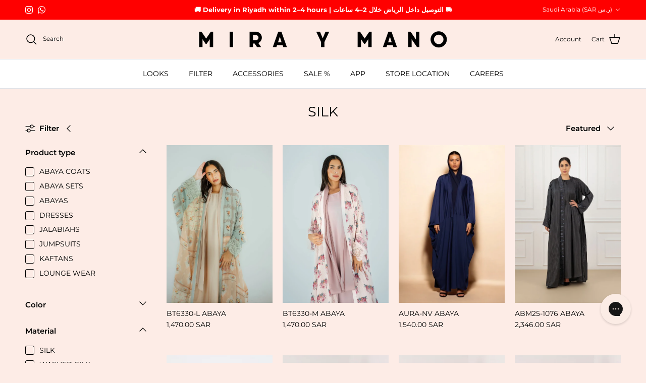

--- FILE ---
content_type: text/html; charset=utf-8
request_url: https://miraymano.com/collections/silk?page=2
body_size: 42204
content:
<!doctype html>
<html class="no-js" lang="en" dir="ltr">
<head><meta charset="utf-8">
<meta name="viewport" content="width=device-width,initial-scale=1">
<title>SILK &ndash; Page 2 &ndash; MIRA Y MANO</title><link rel="canonical" href="https://miraymano.com/collections/silk?page=2"><meta property="og:site_name" content="MIRA Y MANO">
<meta property="og:url" content="https://miraymano.com/collections/silk?page=2">
<meta property="og:title" content="SILK">
<meta property="og:type" content="product.group">
<meta property="og:description" content="Discover an amazing range of products on MIRA Y MANO online, the home of independent fashion, unique jewelry and much more."><meta property="og:image" content="http://miraymano.com/cdn/shop/collections/silk-804645.png?crop=center&height=1200&v=1750751507&width=1200">
  <meta property="og:image:secure_url" content="https://miraymano.com/cdn/shop/collections/silk-804645.png?crop=center&height=1200&v=1750751507&width=1200">
  <meta property="og:image:width" content="1638">
  <meta property="og:image:height" content="2048"><meta name="twitter:card" content="summary_large_image">
<meta name="twitter:title" content="SILK">
<meta name="twitter:description" content="Discover an amazing range of products on MIRA Y MANO online, the home of independent fashion, unique jewelry and much more.">
<style>@font-face {
  font-family: Montserrat;
  font-weight: 400;
  font-style: normal;
  font-display: fallback;
  src: url("//miraymano.com/cdn/fonts/montserrat/montserrat_n4.81949fa0ac9fd2021e16436151e8eaa539321637.woff2") format("woff2"),
       url("//miraymano.com/cdn/fonts/montserrat/montserrat_n4.a6c632ca7b62da89c3594789ba828388aac693fe.woff") format("woff");
}
@font-face {
  font-family: Montserrat;
  font-weight: 700;
  font-style: normal;
  font-display: fallback;
  src: url("//miraymano.com/cdn/fonts/montserrat/montserrat_n7.3c434e22befd5c18a6b4afadb1e3d77c128c7939.woff2") format("woff2"),
       url("//miraymano.com/cdn/fonts/montserrat/montserrat_n7.5d9fa6e2cae713c8fb539a9876489d86207fe957.woff") format("woff");
}
@font-face {
  font-family: Montserrat;
  font-weight: 500;
  font-style: normal;
  font-display: fallback;
  src: url("//miraymano.com/cdn/fonts/montserrat/montserrat_n5.07ef3781d9c78c8b93c98419da7ad4fbeebb6635.woff2") format("woff2"),
       url("//miraymano.com/cdn/fonts/montserrat/montserrat_n5.adf9b4bd8b0e4f55a0b203cdd84512667e0d5e4d.woff") format("woff");
}
@font-face {
  font-family: Montserrat;
  font-weight: 400;
  font-style: italic;
  font-display: fallback;
  src: url("//miraymano.com/cdn/fonts/montserrat/montserrat_i4.5a4ea298b4789e064f62a29aafc18d41f09ae59b.woff2") format("woff2"),
       url("//miraymano.com/cdn/fonts/montserrat/montserrat_i4.072b5869c5e0ed5b9d2021e4c2af132e16681ad2.woff") format("woff");
}
@font-face {
  font-family: Montserrat;
  font-weight: 700;
  font-style: italic;
  font-display: fallback;
  src: url("//miraymano.com/cdn/fonts/montserrat/montserrat_i7.a0d4a463df4f146567d871890ffb3c80408e7732.woff2") format("woff2"),
       url("//miraymano.com/cdn/fonts/montserrat/montserrat_i7.f6ec9f2a0681acc6f8152c40921d2a4d2e1a2c78.woff") format("woff");
}
@font-face {
  font-family: Montserrat;
  font-weight: 400;
  font-style: normal;
  font-display: fallback;
  src: url("//miraymano.com/cdn/fonts/montserrat/montserrat_n4.81949fa0ac9fd2021e16436151e8eaa539321637.woff2") format("woff2"),
       url("//miraymano.com/cdn/fonts/montserrat/montserrat_n4.a6c632ca7b62da89c3594789ba828388aac693fe.woff") format("woff");
}
@font-face {
  font-family: Montserrat;
  font-weight: 400;
  font-style: normal;
  font-display: fallback;
  src: url("//miraymano.com/cdn/fonts/montserrat/montserrat_n4.81949fa0ac9fd2021e16436151e8eaa539321637.woff2") format("woff2"),
       url("//miraymano.com/cdn/fonts/montserrat/montserrat_n4.a6c632ca7b62da89c3594789ba828388aac693fe.woff") format("woff");
}
@font-face {
  font-family: Montserrat;
  font-weight: 400;
  font-style: normal;
  font-display: fallback;
  src: url("//miraymano.com/cdn/fonts/montserrat/montserrat_n4.81949fa0ac9fd2021e16436151e8eaa539321637.woff2") format("woff2"),
       url("//miraymano.com/cdn/fonts/montserrat/montserrat_n4.a6c632ca7b62da89c3594789ba828388aac693fe.woff") format("woff");
}
@font-face {
  font-family: Montserrat;
  font-weight: 600;
  font-style: normal;
  font-display: fallback;
  src: url("//miraymano.com/cdn/fonts/montserrat/montserrat_n6.1326b3e84230700ef15b3a29fb520639977513e0.woff2") format("woff2"),
       url("//miraymano.com/cdn/fonts/montserrat/montserrat_n6.652f051080eb14192330daceed8cd53dfdc5ead9.woff") format("woff");
}
:root {
  --page-container-width:          1600px;
  --reading-container-width:       720px;
  --divider-opacity:               0.14;
  --gutter-large:                  30px;
  --gutter-desktop:                20px;
  --gutter-mobile:                 16px;
  --section-padding:               50px;
  --larger-section-padding:        80px;
  --larger-section-padding-mobile: 60px;
  --largest-section-padding:       110px;
  --aos-animate-duration:          0.6s;

  --base-font-family:              Montserrat, sans-serif;
  --base-font-weight:              400;
  --base-font-style:               normal;
  --heading-font-family:           Montserrat, sans-serif;
  --heading-font-weight:           400;
  --heading-font-style:            normal;
  --heading-font-letter-spacing:   normal;
  --logo-font-family:              Montserrat, sans-serif;
  --logo-font-weight:              400;
  --logo-font-style:               normal;
  --nav-font-family:               Montserrat, sans-serif;
  --nav-font-weight:               400;
  --nav-font-style:                normal;

  --base-text-size:15px;
  --base-line-height:              1.6;
  --input-text-size:16px;
  --smaller-text-size-1:12px;
  --smaller-text-size-2:14px;
  --smaller-text-size-3:12px;
  --smaller-text-size-4:11px;
  --larger-text-size:34px;
  --super-large-text-size:60px;
  --super-large-mobile-text-size:27px;
  --larger-mobile-text-size:27px;
  --logo-text-size:26px;--btn-letter-spacing: 0.08em;
    --btn-text-transform: uppercase;
    --button-text-size: 13px;
    --quickbuy-button-text-size: 13;
    --small-feature-link-font-size: 0.75em;
    --input-btn-padding-top: 1.2em;
    --input-btn-padding-bottom: 1.2em;--heading-text-transform:none;
  --nav-text-size:                      14px;
  --mobile-menu-font-weight:            600;

  --body-bg-color:                      253 236 230;
  --bg-color:                           253 236 230;
  --body-text-color:                    0 0 0;
  --text-color:                         0 0 0;

  --header-text-col:                    #000000;--header-text-hover-col:             var(--header-text-col);--header-bg-col:                     #fdece6;
  --heading-color:                     0 0 0;
  --body-heading-color:                0 0 0;
  --heading-divider-col:               #dfe3e8;

  --logo-col:                          #000000;
  --main-nav-bg:                       #ffffff;
  --main-nav-link-col:                 #000000;
  --main-nav-link-hover-col:           #c16452;
  --main-nav-link-featured-col:        #b61d0f;

  --link-color:                        193 100 82;
  --body-link-color:                   193 100 82;

  --btn-bg-color:                        0 0 0;
  --btn-bg-hover-color:                  193 100 82;
  --btn-border-color:                    0 0 0;
  --btn-border-hover-color:              193 100 82;
  --btn-text-color:                      255 255 255;
  --btn-text-hover-color:                255 255 255;--btn-alt-bg-color:                    253 236 230;
  --btn-alt-text-color:                  0 0 0;
  --btn-alt-border-color:                0 0 0;
  --btn-alt-border-hover-color:          0 0 0;--btn-ter-bg-color:                    250 207 192;
  --btn-ter-text-color:                  0 0 0;
  --btn-ter-bg-hover-color:              0 0 0;
  --btn-ter-text-hover-color:            255 255 255;--btn-border-radius: 3px;
    --btn-inspired-border-radius: 3px;--color-scheme-default:                             #fdece6;
  --color-scheme-default-color:                       253 236 230;
  --color-scheme-default-text-color:                  0 0 0;
  --color-scheme-default-head-color:                  0 0 0;
  --color-scheme-default-link-color:                  193 100 82;
  --color-scheme-default-btn-text-color:              255 255 255;
  --color-scheme-default-btn-text-hover-color:        255 255 255;
  --color-scheme-default-btn-bg-color:                0 0 0;
  --color-scheme-default-btn-bg-hover-color:          193 100 82;
  --color-scheme-default-btn-border-color:            0 0 0;
  --color-scheme-default-btn-border-hover-color:      193 100 82;
  --color-scheme-default-btn-alt-text-color:          0 0 0;
  --color-scheme-default-btn-alt-bg-color:            253 236 230;
  --color-scheme-default-btn-alt-border-color:        0 0 0;
  --color-scheme-default-btn-alt-border-hover-color:  0 0 0;

  --color-scheme-1:                             #fdece6;
  --color-scheme-1-color:                       253 236 230;
  --color-scheme-1-text-color:                  92 92 92;
  --color-scheme-1-head-color:                  0 0 0;
  --color-scheme-1-link-color:                  193 100 82;
  --color-scheme-1-btn-text-color:              255 255 255;
  --color-scheme-1-btn-text-hover-color:        255 255 255;
  --color-scheme-1-btn-bg-color:                0 0 0;
  --color-scheme-1-btn-bg-hover-color:          0 0 0;
  --color-scheme-1-btn-border-color:            0 0 0;
  --color-scheme-1-btn-border-hover-color:      0 0 0;
  --color-scheme-1-btn-alt-text-color:          0 0 0;
  --color-scheme-1-btn-alt-bg-color:            255 255 255;
  --color-scheme-1-btn-alt-border-color:        0 0 0;
  --color-scheme-1-btn-alt-border-hover-color:  0 0 0;

  --color-scheme-2:                             #faf2e6;
  --color-scheme-2-color:                       250 242 230;
  --color-scheme-2-text-color:                  0 0 0;
  --color-scheme-2-head-color:                  0 0 0;
  --color-scheme-2-link-color:                  193 100 82;
  --color-scheme-2-btn-text-color:              255 255 255;
  --color-scheme-2-btn-text-hover-color:        255 255 255;
  --color-scheme-2-btn-bg-color:                0 0 0;
  --color-scheme-2-btn-bg-hover-color:          0 0 0;
  --color-scheme-2-btn-border-color:            0 0 0;
  --color-scheme-2-btn-border-hover-color:      0 0 0;
  --color-scheme-2-btn-alt-text-color:          0 0 0;
  --color-scheme-2-btn-alt-bg-color:            255 255 255;
  --color-scheme-2-btn-alt-border-color:        0 0 0;
  --color-scheme-2-btn-alt-border-hover-color:  0 0 0;

  /* Shop Pay payment terms */
  --payment-terms-background-color:    #fdece6;--quickbuy-bg: 253 236 230;--body-input-background-color:       rgb(var(--body-bg-color));
  --input-background-color:            rgb(var(--body-bg-color));
  --body-input-text-color:             var(--body-text-color);
  --input-text-color:                  var(--body-text-color);
  --body-input-border-color:           rgb(190, 177, 173);
  --input-border-color:                rgb(190, 177, 173);
  --input-border-color-hover:          rgb(114, 106, 103);
  --input-border-color-active:         rgb(0, 0, 0);

  --swatch-cross-svg:                  url("data:image/svg+xml,%3Csvg xmlns='http://www.w3.org/2000/svg' width='240' height='240' viewBox='0 0 24 24' fill='none' stroke='rgb(190, 177, 173)' stroke-width='0.09' preserveAspectRatio='none' %3E%3Cline x1='24' y1='0' x2='0' y2='24'%3E%3C/line%3E%3C/svg%3E");
  --swatch-cross-hover:                url("data:image/svg+xml,%3Csvg xmlns='http://www.w3.org/2000/svg' width='240' height='240' viewBox='0 0 24 24' fill='none' stroke='rgb(114, 106, 103)' stroke-width='0.09' preserveAspectRatio='none' %3E%3Cline x1='24' y1='0' x2='0' y2='24'%3E%3C/line%3E%3C/svg%3E");
  --swatch-cross-active:               url("data:image/svg+xml,%3Csvg xmlns='http://www.w3.org/2000/svg' width='240' height='240' viewBox='0 0 24 24' fill='none' stroke='rgb(0, 0, 0)' stroke-width='0.09' preserveAspectRatio='none' %3E%3Cline x1='24' y1='0' x2='0' y2='24'%3E%3C/line%3E%3C/svg%3E");

  --footer-divider-col:                #efdfc7;
  --footer-text-col:                   92 92 92;
  --footer-heading-col:                23 23 23;
  --footer-bg-col:                     253 236 230;--product-label-overlay-justify: flex-start;--product-label-overlay-align: flex-start;--product-label-overlay-reduction-text:   #ffffff;
  --product-label-overlay-reduction-bg:     #ff0000;
  --product-label-overlay-reduction-text-weight: 600;
  --product-label-overlay-stock-text:       #000000;
  --product-label-overlay-stock-bg:         #fdece6;
  --product-label-overlay-new-text:         #ffffff;
  --product-label-overlay-new-bg:           #c08556;
  --product-label-overlay-meta-text:        #ffffff;
  --product-label-overlay-meta-bg:          #bd2585;
  --product-label-sale-text:                #c20000;
  --product-label-sold-text:                #000000;
  --product-label-preorder-text:            #3ea36a;

  --product-block-crop-align:               center;

  
  --product-block-price-align:              flex-start;
  --product-block-price-item-margin-start:  initial;
  --product-block-price-item-margin-end:    .5rem;
  

  

  --collection-block-image-position:   center center;

  --swatch-picker-image-size:          40px;
  --swatch-crop-align:                 center center;

  --image-overlay-text-color:          255 255 255;--image-overlay-bg:                  rgba(0, 0, 0, 0.12);
  --image-overlay-shadow-start:        rgb(0 0 0 / 0.16);
  --image-overlay-box-opacity:         0.88;--product-inventory-ok-box-color:            #f2faf0;
  --product-inventory-ok-text-color:           #108043;
  --product-inventory-ok-icon-box-fill-color:  #fff;
  --product-inventory-low-box-color:           #fcf1cd;
  --product-inventory-low-text-color:          #dd9a1a;
  --product-inventory-low-icon-box-fill-color: #fff;
  --product-inventory-low-text-color-channels: 16, 128, 67;
  --product-inventory-ok-text-color-channels:  221, 154, 26;

  --rating-star-color: 193 100 82;--overlay-align-left: start;
    --overlay-align-right: end;}html[dir=rtl] {
  --overlay-right-text-m-left: 0;
  --overlay-right-text-m-right: auto;
  --overlay-left-shadow-left-left: 15%;
  --overlay-left-shadow-left-right: -50%;
  --overlay-left-shadow-right-left: -85%;
  --overlay-left-shadow-right-right: 0;
}.image-overlay--bg-box .text-overlay .text-overlay__text {
    --image-overlay-box-bg: 253 236 230;
    --heading-color: var(--body-heading-color);
    --text-color: var(--body-text-color);
    --link-color: var(--body-link-color);
  }::selection {
    background: rgb(var(--body-heading-color));
    color: rgb(var(--body-bg-color));
  }
  ::-moz-selection {
    background: rgb(var(--body-heading-color));
    color: rgb(var(--body-bg-color));
  }.navigation .h1 {
  color: inherit !important;
}.use-color-scheme--default {
  --product-label-sale-text:           #c20000;
  --product-label-sold-text:           #000000;
  --product-label-preorder-text:       #3ea36a;
  --input-background-color:            rgb(var(--body-bg-color));
  --input-text-color:                  var(--body-input-text-color);
  --input-border-color:                rgb(190, 177, 173);
  --input-border-color-hover:          rgb(114, 106, 103);
  --input-border-color-active:         rgb(0, 0, 0);
}</style>

  <link href="//miraymano.com/cdn/shop/t/42/assets/main.css?v=172312757779536793001754641737" rel="stylesheet" type="text/css" media="all" />
<link rel="preload" as="font" href="//miraymano.com/cdn/fonts/montserrat/montserrat_n4.81949fa0ac9fd2021e16436151e8eaa539321637.woff2" type="font/woff2" crossorigin><link rel="preload" as="font" href="//miraymano.com/cdn/fonts/montserrat/montserrat_n4.81949fa0ac9fd2021e16436151e8eaa539321637.woff2" type="font/woff2" crossorigin><script>
    document.documentElement.className = document.documentElement.className.replace('no-js', 'js');

    window.theme = {
      info: {
        name: 'Symmetry',
        version: '8.0.0'
      },
      device: {
        hasTouch: window.matchMedia('(any-pointer: coarse)').matches,
        hasHover: window.matchMedia('(hover: hover)').matches
      },
      mediaQueries: {
        md: '(min-width: 768px)',
        productMediaCarouselBreak: '(min-width: 1041px)'
      },
      routes: {
        base: 'https://miraymano.com',
        cart: '/cart',
        cartAdd: '/cart/add.js',
        cartUpdate: '/cart/update.js',
        predictiveSearch: '/search/suggest'
      },
      strings: {
        cartTermsConfirmation: "You must agree to the terms and conditions before continuing.",
        cartItemsQuantityError: "You can only add [QUANTITY] of this item to your cart.",
        generalSearchViewAll: "View all search results",
        noStock: "Sold out",
        noVariant: "Unavailable",
        productsProductChooseA: "Choose a",
        generalSearchPages: "Pages",
        generalSearchNoResultsWithoutTerms: "Sorry, we couldnʼt find any results",
        shippingCalculator: {
          singleRate: "There is one shipping rate for this destination:",
          multipleRates: "There are multiple shipping rates for this destination:",
          noRates: "We do not ship to this destination."
        },
        regularPrice: "Regular price",
        salePrice: "Sale price"
      },
      settings: {
        moneyWithCurrencyFormat: "\u003cspan class=trans-money\u003e‎{{amount}} SAR\u003c\/span\u003e",
        cartType: "drawer",
        afterAddToCart: "drawer",
        quickbuyStyle: "button",
        externalLinksNewTab: true,
        internalLinksSmoothScroll: true
      }
    }

    theme.inlineNavigationCheck = function() {
      var pageHeader = document.querySelector('.pageheader'),
          inlineNavContainer = pageHeader.querySelector('.logo-area__left__inner'),
          inlineNav = inlineNavContainer.querySelector('.navigation--left');
      if (inlineNav && getComputedStyle(inlineNav).display != 'none') {
        var inlineMenuCentered = document.querySelector('.pageheader--layout-inline-menu-center'),
            logoContainer = document.querySelector('.logo-area__middle__inner');
        if(inlineMenuCentered) {
          var rightWidth = document.querySelector('.logo-area__right__inner').clientWidth,
              middleWidth = logoContainer.clientWidth,
              logoArea = document.querySelector('.logo-area'),
              computedLogoAreaStyle = getComputedStyle(logoArea),
              logoAreaInnerWidth = logoArea.clientWidth - Math.ceil(parseFloat(computedLogoAreaStyle.paddingLeft)) - Math.ceil(parseFloat(computedLogoAreaStyle.paddingRight)),
              availableNavWidth = logoAreaInnerWidth - Math.max(rightWidth, middleWidth) * 2 - 40;
          inlineNavContainer.style.maxWidth = availableNavWidth + 'px';
        }

        var firstInlineNavLink = inlineNav.querySelector('.navigation__item:first-child'),
            lastInlineNavLink = inlineNav.querySelector('.navigation__item:last-child');
        if (lastInlineNavLink) {
          var inlineNavWidth = null;
          if(document.querySelector('html[dir=rtl]')) {
            inlineNavWidth = firstInlineNavLink.offsetLeft - lastInlineNavLink.offsetLeft + firstInlineNavLink.offsetWidth;
          } else {
            inlineNavWidth = lastInlineNavLink.offsetLeft - firstInlineNavLink.offsetLeft + lastInlineNavLink.offsetWidth;
          }
          if (inlineNavContainer.offsetWidth >= inlineNavWidth) {
            pageHeader.classList.add('pageheader--layout-inline-permitted');
            var tallLogo = logoContainer.clientHeight > lastInlineNavLink.clientHeight + 20;
            if (tallLogo) {
              inlineNav.classList.add('navigation--tight-underline');
            } else {
              inlineNav.classList.remove('navigation--tight-underline');
            }
          } else {
            pageHeader.classList.remove('pageheader--layout-inline-permitted');
          }
        }
      }
    };

    theme.setInitialHeaderHeightProperty = () => {
      const section = document.querySelector('.section-header');
      if (section) {
        document.documentElement.style.setProperty('--theme-header-height', Math.ceil(section.clientHeight) + 'px');
      }
    };
  </script>

  <script src="//miraymano.com/cdn/shop/t/42/assets/main.js?v=150891663519462644191754641737" defer></script>

  <script>window.performance && window.performance.mark && window.performance.mark('shopify.content_for_header.start');</script><meta id="shopify-digital-wallet" name="shopify-digital-wallet" content="/25151906/digital_wallets/dialog">
<link rel="alternate" type="application/atom+xml" title="Feed" href="/collections/silk.atom" />
<link rel="prev" href="/collections/silk?page=1">
<link rel="alternate" type="application/json+oembed" href="https://miraymano.com/collections/silk.oembed?page=2">
<script async="async" src="/checkouts/internal/preloads.js?locale=en-SA"></script>
<script id="shopify-features" type="application/json">{"accessToken":"48723a4c2daab9b970340d3c69b9af73","betas":["rich-media-storefront-analytics"],"domain":"miraymano.com","predictiveSearch":true,"shopId":25151906,"locale":"en"}</script>
<script>var Shopify = Shopify || {};
Shopify.shop = "mira-y-mano.myshopify.com";
Shopify.locale = "en";
Shopify.currency = {"active":"SAR","rate":"1.0"};
Shopify.country = "SA";
Shopify.theme = {"name":"Updated copy of Symmetry","id":171004199159,"schema_name":"Symmetry","schema_version":"8.0.0","theme_store_id":568,"role":"main"};
Shopify.theme.handle = "null";
Shopify.theme.style = {"id":null,"handle":null};
Shopify.cdnHost = "miraymano.com/cdn";
Shopify.routes = Shopify.routes || {};
Shopify.routes.root = "/";</script>
<script type="module">!function(o){(o.Shopify=o.Shopify||{}).modules=!0}(window);</script>
<script>!function(o){function n(){var o=[];function n(){o.push(Array.prototype.slice.apply(arguments))}return n.q=o,n}var t=o.Shopify=o.Shopify||{};t.loadFeatures=n(),t.autoloadFeatures=n()}(window);</script>
<script id="shop-js-analytics" type="application/json">{"pageType":"collection"}</script>
<script defer="defer" async type="module" src="//miraymano.com/cdn/shopifycloud/shop-js/modules/v2/client.init-shop-cart-sync_BdyHc3Nr.en.esm.js"></script>
<script defer="defer" async type="module" src="//miraymano.com/cdn/shopifycloud/shop-js/modules/v2/chunk.common_Daul8nwZ.esm.js"></script>
<script type="module">
  await import("//miraymano.com/cdn/shopifycloud/shop-js/modules/v2/client.init-shop-cart-sync_BdyHc3Nr.en.esm.js");
await import("//miraymano.com/cdn/shopifycloud/shop-js/modules/v2/chunk.common_Daul8nwZ.esm.js");

  window.Shopify.SignInWithShop?.initShopCartSync?.({"fedCMEnabled":true,"windoidEnabled":true});

</script>
<script>(function() {
  var isLoaded = false;
  function asyncLoad() {
    if (isLoaded) return;
    isLoaded = true;
    var urls = ["https:\/\/image-optimizer.salessquad.co.uk\/scripts\/tiny_img_not_found_notifier_2d7d60bc1481bee42b0786d544a65654.js?shop=mira-y-mano.myshopify.com","https:\/\/gdprcdn.b-cdn.net\/js\/gdpr_cookie_consent.min.js?shop=mira-y-mano.myshopify.com","https:\/\/advanced-payment-icons.kalis.no\/shop\/mira-y-mano.myshopify.com\/script\/mira-y-mano.myshopify.com.js?ver=20220218233529_860392\u0026shop=mira-y-mano.myshopify.com","https:\/\/cdn.instantbrandpage.lowfruitsolutions.com\/15114eeff6508273174e50caef15eb26\/featured-slider-35eb460fa8c7439c19ede1901ffc41f3.js?shop=mira-y-mano.myshopify.com","https:\/\/cdn.instantbrandpage.lowfruitsolutions.com\/15114eeff6508273174e50caef15eb26\/brand-page-7bbe7c8eca4dff40a67179230b242025.js?shop=mira-y-mano.myshopify.com","https:\/\/cdn.tapcart.com\/webbridge-sdk\/webbridge.umd.js?shop=mira-y-mano.myshopify.com","https:\/\/s3.ap-south-1.amazonaws.com\/media.intelliticks.com\/company\/8Qd4EZwbZLDbrvTzD_c\/shopify\/qr-tracking.js?shop=mira-y-mano.myshopify.com","https:\/\/atlantis.live.zoko.io\/scripts\/main.js?v=v2\u0026shop=mira-y-mano.myshopify.com"];
    for (var i = 0; i < urls.length; i++) {
      var s = document.createElement('script');
      s.type = 'text/javascript';
      s.async = true;
      s.src = urls[i];
      var x = document.getElementsByTagName('script')[0];
      x.parentNode.insertBefore(s, x);
    }
  };
  if(window.attachEvent) {
    window.attachEvent('onload', asyncLoad);
  } else {
    window.addEventListener('load', asyncLoad, false);
  }
})();</script>
<script id="__st">var __st={"a":25151906,"offset":10800,"reqid":"9ddcd848-85f1-42e6-b4f1-2838a1848e4a-1769019742","pageurl":"miraymano.com\/collections\/silk?page=2","u":"f459710e39ad","p":"collection","rtyp":"collection","rid":387210412279};</script>
<script>window.ShopifyPaypalV4VisibilityTracking = true;</script>
<script id="captcha-bootstrap">!function(){'use strict';const t='contact',e='account',n='new_comment',o=[[t,t],['blogs',n],['comments',n],[t,'customer']],c=[[e,'customer_login'],[e,'guest_login'],[e,'recover_customer_password'],[e,'create_customer']],r=t=>t.map((([t,e])=>`form[action*='/${t}']:not([data-nocaptcha='true']) input[name='form_type'][value='${e}']`)).join(','),a=t=>()=>t?[...document.querySelectorAll(t)].map((t=>t.form)):[];function s(){const t=[...o],e=r(t);return a(e)}const i='password',u='form_key',d=['recaptcha-v3-token','g-recaptcha-response','h-captcha-response',i],f=()=>{try{return window.sessionStorage}catch{return}},m='__shopify_v',_=t=>t.elements[u];function p(t,e,n=!1){try{const o=window.sessionStorage,c=JSON.parse(o.getItem(e)),{data:r}=function(t){const{data:e,action:n}=t;return t[m]||n?{data:e,action:n}:{data:t,action:n}}(c);for(const[e,n]of Object.entries(r))t.elements[e]&&(t.elements[e].value=n);n&&o.removeItem(e)}catch(o){console.error('form repopulation failed',{error:o})}}const l='form_type',E='cptcha';function T(t){t.dataset[E]=!0}const w=window,h=w.document,L='Shopify',v='ce_forms',y='captcha';let A=!1;((t,e)=>{const n=(g='f06e6c50-85a8-45c8-87d0-21a2b65856fe',I='https://cdn.shopify.com/shopifycloud/storefront-forms-hcaptcha/ce_storefront_forms_captcha_hcaptcha.v1.5.2.iife.js',D={infoText:'Protected by hCaptcha',privacyText:'Privacy',termsText:'Terms'},(t,e,n)=>{const o=w[L][v],c=o.bindForm;if(c)return c(t,g,e,D).then(n);var r;o.q.push([[t,g,e,D],n]),r=I,A||(h.body.append(Object.assign(h.createElement('script'),{id:'captcha-provider',async:!0,src:r})),A=!0)});var g,I,D;w[L]=w[L]||{},w[L][v]=w[L][v]||{},w[L][v].q=[],w[L][y]=w[L][y]||{},w[L][y].protect=function(t,e){n(t,void 0,e),T(t)},Object.freeze(w[L][y]),function(t,e,n,w,h,L){const[v,y,A,g]=function(t,e,n){const i=e?o:[],u=t?c:[],d=[...i,...u],f=r(d),m=r(i),_=r(d.filter((([t,e])=>n.includes(e))));return[a(f),a(m),a(_),s()]}(w,h,L),I=t=>{const e=t.target;return e instanceof HTMLFormElement?e:e&&e.form},D=t=>v().includes(t);t.addEventListener('submit',(t=>{const e=I(t);if(!e)return;const n=D(e)&&!e.dataset.hcaptchaBound&&!e.dataset.recaptchaBound,o=_(e),c=g().includes(e)&&(!o||!o.value);(n||c)&&t.preventDefault(),c&&!n&&(function(t){try{if(!f())return;!function(t){const e=f();if(!e)return;const n=_(t);if(!n)return;const o=n.value;o&&e.removeItem(o)}(t);const e=Array.from(Array(32),(()=>Math.random().toString(36)[2])).join('');!function(t,e){_(t)||t.append(Object.assign(document.createElement('input'),{type:'hidden',name:u})),t.elements[u].value=e}(t,e),function(t,e){const n=f();if(!n)return;const o=[...t.querySelectorAll(`input[type='${i}']`)].map((({name:t})=>t)),c=[...d,...o],r={};for(const[a,s]of new FormData(t).entries())c.includes(a)||(r[a]=s);n.setItem(e,JSON.stringify({[m]:1,action:t.action,data:r}))}(t,e)}catch(e){console.error('failed to persist form',e)}}(e),e.submit())}));const S=(t,e)=>{t&&!t.dataset[E]&&(n(t,e.some((e=>e===t))),T(t))};for(const o of['focusin','change'])t.addEventListener(o,(t=>{const e=I(t);D(e)&&S(e,y())}));const B=e.get('form_key'),M=e.get(l),P=B&&M;t.addEventListener('DOMContentLoaded',(()=>{const t=y();if(P)for(const e of t)e.elements[l].value===M&&p(e,B);[...new Set([...A(),...v().filter((t=>'true'===t.dataset.shopifyCaptcha))])].forEach((e=>S(e,t)))}))}(h,new URLSearchParams(w.location.search),n,t,e,['guest_login'])})(!0,!0)}();</script>
<script integrity="sha256-4kQ18oKyAcykRKYeNunJcIwy7WH5gtpwJnB7kiuLZ1E=" data-source-attribution="shopify.loadfeatures" defer="defer" src="//miraymano.com/cdn/shopifycloud/storefront/assets/storefront/load_feature-a0a9edcb.js" crossorigin="anonymous"></script>
<script data-source-attribution="shopify.dynamic_checkout.dynamic.init">var Shopify=Shopify||{};Shopify.PaymentButton=Shopify.PaymentButton||{isStorefrontPortableWallets:!0,init:function(){window.Shopify.PaymentButton.init=function(){};var t=document.createElement("script");t.src="https://miraymano.com/cdn/shopifycloud/portable-wallets/latest/portable-wallets.en.js",t.type="module",document.head.appendChild(t)}};
</script>
<script data-source-attribution="shopify.dynamic_checkout.buyer_consent">
  function portableWalletsHideBuyerConsent(e){var t=document.getElementById("shopify-buyer-consent"),n=document.getElementById("shopify-subscription-policy-button");t&&n&&(t.classList.add("hidden"),t.setAttribute("aria-hidden","true"),n.removeEventListener("click",e))}function portableWalletsShowBuyerConsent(e){var t=document.getElementById("shopify-buyer-consent"),n=document.getElementById("shopify-subscription-policy-button");t&&n&&(t.classList.remove("hidden"),t.removeAttribute("aria-hidden"),n.addEventListener("click",e))}window.Shopify?.PaymentButton&&(window.Shopify.PaymentButton.hideBuyerConsent=portableWalletsHideBuyerConsent,window.Shopify.PaymentButton.showBuyerConsent=portableWalletsShowBuyerConsent);
</script>
<script data-source-attribution="shopify.dynamic_checkout.cart.bootstrap">document.addEventListener("DOMContentLoaded",(function(){function t(){return document.querySelector("shopify-accelerated-checkout-cart, shopify-accelerated-checkout")}if(t())Shopify.PaymentButton.init();else{new MutationObserver((function(e,n){t()&&(Shopify.PaymentButton.init(),n.disconnect())})).observe(document.body,{childList:!0,subtree:!0})}}));
</script>
<script id="sections-script" data-sections="footer" defer="defer" src="//miraymano.com/cdn/shop/t/42/compiled_assets/scripts.js?v=35566"></script>
<script>window.performance && window.performance.mark && window.performance.mark('shopify.content_for_header.end');</script>
<!-- CC Custom Head Start --><!-- CC Custom Head End --><!-- BEGIN app block: shopify://apps/gorgias-live-chat-helpdesk/blocks/gorgias/a66db725-7b96-4e3f-916e-6c8e6f87aaaa -->
<script defer data-gorgias-loader-chat src="https://config.gorgias.chat/bundle-loader/shopify/mira-y-mano.myshopify.com"></script>


<script defer data-gorgias-loader-convert  src="https://content.9gtb.com/loader.js"></script>


<script defer data-gorgias-loader-mailto-replace  src="https://config.gorgias.help/api/contact-forms/replace-mailto-script.js?shopName=mira-y-mano"></script>


<!-- END app block --><!-- BEGIN app block: shopify://apps/sortd-merchandiser/blocks/app-embed/5176d6ef-993f-4869-ba24-87a0a6bedcf9 -->


<script>
window.cmPercents = {
  'product_card_view': 100,
  'product_view': 100,
  'collection_view': 100,
  'product_add': 100,
  'enabled': true,
  'product_card_selector': '[role="main"] a[href*="/products"], #main a[href*="/products"], main a[href*="/products"], #shopify-section-collection-template a[href*="/products"], .collection-matrix.product-list a[href*="/products"]',
  'cart_url': '/cart',
  'store': 'mira-y-mano.myshopify.com',
  'submit': '[type="submit"]',
  'root_locale': '/',
  'root': '/',
  'collection_url': '/collections/silk',
  'collection_handle': 'silk',
  'collection_id': 387210412279,
  'permissions': 123,
};

window.cmTesting = {
  'tests': '[]',
  'collection_route': '/collections',
  'variantA': '',
  'variantB': '',
  'collection_handle': 'silk',
  'canonical_enabled': false
};

if(!(window.cmPercents.permissions != 123 && sessionStorage.getItem('themePermissions') != 'true')) {
  sessionStorage.setItem('cmTests', window.cmTesting.tests);
}
</script>



<script>
var cmInserted=function(){"use strict";var m=100,t=!1,u="animationName",d="",n="Webkit Moz O ms Khtml".split(" "),e="",i=document.createElement("div"),s={strictlyNew:!0,timeout:20,addImportant:!1};if(i.style.animationName&&(t=!0),!1===t)for(var o=0;o<n.length;o++)if(void 0!==i.style[n[o]+"AnimationName"]){e=n[o],u=e+"AnimationName",d="-"+e.toLowerCase()+"-",t=!0;break}function c(t){return s.strictlyNew&&!0===t.QinsQ}function r(t,n){function e(t){t.animationName!==o&&t[u]!==o||c(t.target)||n(t.target)}var i,o="insQ_"+m++,r=s.addImportant?" !important":"";(i=document.createElement("style")).innerHTML="@"+d+"keyframes "+o+" {  from {  outline: 1px solid transparent  } to {  outline: 0px solid transparent }  }\n"+t+" { animation-duration: 0.001s"+r+"; animation-name: "+o+r+"; "+d+"animation-duration: 0.001s"+r+"; "+d+"animation-name: "+o+r+";  } ",document.head.appendChild(i);var a=setTimeout(function(){document.addEventListener("animationstart",e,!1),document.addEventListener("MSAnimationStart",e,!1),document.addEventListener("webkitAnimationStart",e,!1)},s.timeout);return{destroy:function(){clearTimeout(a),i&&(document.head.removeChild(i),i=null),document.removeEventListener("animationstart",e),document.removeEventListener("MSAnimationStart",e),document.removeEventListener("webkitAnimationStart",e)}}}function a(t){t.QinsQ=!0}function f(t){if(t)for(a(t),t=t.firstChild;t;t=t.nextSibling)void 0!==t&&1===t.nodeType&&f(t)}function l(t,n){var e,i=[],o=function(){clearTimeout(e),e=setTimeout(function(){i.forEach(f),n(i),i=[]},10)};return r(t,function(t){if(!c(t)){a(t);var n=function t(n){return c(n.parentNode)||"BODY"===n.nodeName?n:t(n.parentNode)}(t);i.indexOf(n)<0&&i.push(n),o()}})}function v(n){return!(!t||!n.match(/[^{}]/))&&(s.strictlyNew&&f(document.body),{every:function(t){return r(n,t)},summary:function(t){return l(n,t)}})}return v.config=function(t){for(var n in t)t.hasOwnProperty(n)&&(s[n]=t[n])},v}();"undefined"!=typeof module&&void 0!==module.exports&&(module.exports=cmInserted);
function cmX(){for(var e=(navigator.userAgent||"").toLowerCase(),t=[/bot/,/crawl/,/spider/,/slurp/,/curl/,/wget/,/python-requests/,/axios/,/feedfetcher/,/ia_archiver/,/facebookexternalhit/,/facebot/,/google web preview/,/googlebot/,/bingpreview/,/bingbot/,/duckduckbot/,/baiduspider/,/yandex/,/sogou/,/exabot/,/dotbot/,/msnbot/,/yahoo/,/adsbot/,/mediapartners google/,/developers google/,/embedly/,/quora link preview/,/rogerbot/,/applebot/,/tweetmemebot/,/ahrefsbot/,/semrush/,/mj12bot/,/uptimerobot/,/screamingfrog/,/pinterest/,/whatsapp/,/telegrambot/,/vkshare/,/slackbot/,/discordbot/,/flipboard/,/preview/,/phantomjs/,/headless/,/prerender/,/metauri/,/node-superagent/,/python-urllib/,/java\/[0-9\.]+/,/lighthouse/,/chrome-lighthouse/,/pagespeed/,/yadirectfetcher/,/mailru\//,/daum[ /]/,/gomezagent/,/pingdom/,/rigor/,/postman/,/firephp/,/wappalyzer/,/whatcms\//,/zgrab/,/webglance/,/webkit2png/,/analyzer/,/virtuoso/,/pageburst/,/gozilla\//,/cloudflare/,/cf-network/,/cf-edge/,/cf-connecting-ip/],r=0;r<t.length;r++)if(t[r].test(e))return!0;if(navigator.webdriver||!navigator.languages||0===navigator.languages.length||e.indexOf("headlesschrome")>=0||window._phantom||window.__nightmare||window.callPhantom)return!0;try{if("undefined"!=typeof screen&&window.innerHeight&&screen.height-window.innerHeight<0)return!0}catch(s){}return!1}class CMUtils{constructor(){}saveId(){window?.cmPercents?.collection_id&&sessionStorage.setItem("collectionReferrerId",JSON.stringify({[window.location.href.split("?")[0]]:window.cmPercents.collection_id}))}anyNotFoundIds(e,t){if(void 0!==t){for(let r=0;r<e.length;r++)if(!t[decodeURIComponent(e[r].split("/products/")[1])])return!0}return!1}fetchRedirectedURL(e){return new Promise((t,r)=>{let s=new XMLHttpRequest;s.open("GET",e,!0),s.onload=()=>{200===s.status?t(s.responseURL):r(Error("Failed to fetch redirected URL"))},s.onerror=()=>r(Error("Network error")),s.send()})}filteredProductCards(e,t,r){let s;try{s=JSON.parse(sessionStorage.getItem("viewedProductCards")||'{"cards":[]}')||{cards:[]}}catch(n){s={cards:[]}}let o=[...s.cards];e=[...new Set(e||[])];let i=e.filter(e=>{try{if(e&&e.includes("/products/")&&!s.cards.includes(e.split("/products/")[1].split("?")[0]))return o.push(e.split("/products/")[1].split("?")[0]),!0}catch(t){return!1}});if(sessionStorage.setItem("viewedProductCards",JSON.stringify({cards:o})),void 0!==t){let c=[],l=[];for(let a=0;a<i.length;a++){let d=void 0!==t?t[decodeURIComponent(i[a].split("/products/")[1])]:null;"undefined"!=typeof cmIds&&(d=d??(cmIds.find(e=>e[0]==i[a].split("/products/")[1])??[null,null])[1]),d?l.push(d):c.push(i[a])}return[c,l]}return[i,[]]}trackLinksInView(e,t){let r=new IntersectionObserver(e=>{e.forEach(e=>{e.intersectionRatio>0&&e?.target?.href&&t(e.target.href.replace(/^.*\/\/[^\/]+/,"").split("?")[0],r)})});r.observe(e)}productIdFromCollection(e=1){return new Promise(async(t,r)=>{let s=new XMLHttpRequest;if(!window.location.href){console.error("No location.href available");return}let n=window.location.href.split("?")[0];if(n&&window.cmPercents.root_locale!==window.cmPercents.root){let o;if(sessionStorage.getItem(`collection:${window.cmPercents.collection_url}`))n=sessionStorage.getItem(`collection:${window.cmPercents.collection_url}`);else{try{o=await this.fetchRedirectedURL("https://"+(window.location.host+window.cmPercents.root_locale+"/collections/"+window.cmPercents.collection_handle).replace("//","/"))}catch(i){console.error("Error fetching redirected URL:",i)}o&&(sessionStorage.setItem(`collection:${window.cmPercents.collection_url}`,o),n=o)}}n&&(s.open("GET",`${n}/products.json?limit=250${1!=e?`&page=${e}`:""}`,!0),s.responseType="json",s.onload=async function(){200===s.status&&s?.response?.products?t(s?.response?.products):t(null)},s.onerror=function(){t(null)},s.send())})}get collectionHandle(){let e=document.referrer.split("/");for(var t=0;t<e.length;t++)if("collections"==e[t]&&e.length>t+1)return e[t+1];return null}squashCart(e){let t={};return e.map(e=>t[e.product_id]=e.product_id in t?t[e.product_id]+e.quantity:e.quantity),t}findLineItemDifferences(e,t){let r={};for(let s in e)if(t.hasOwnProperty(s)){let n=e[s]-t[s];n>0&&(r[s]=n)}else r[s]=e[s];return r}get currentCart(){return new Promise((e,t)=>{let r=new XMLHttpRequest;r.open("GET",window.cmPercents.cart_url+".json",!0),r.responseType="json",r.onload=async function(){200===r.status?e(r?.response?.items):e(null)},r.onerror=function(){e(null)},r.send()})}}class CMCheckForTests{constructor(){this.tests=window?.cmPercents?.tests?JSON.parse(window.cmPercents.tests):[];try{this.#a()}catch(e){console.error("Error checking for tests:",e);try{document.body.classList.remove("cm-ab-hide")}catch(t){console.error("Error removing class cm-ab-hide:",t)}}}#b(){return Date.now().toString(36)+Math.random().toString(36).substr(2,25)+"-"+Math.floor(100*Math.random()+1)}#a(){let e=!1;if(window?.cmTesting?.tests&&window?.cmTesting?.collection_handle)try{let t=JSON.parse(window.cmTesting.tests);if(Array.isArray(t)&&t.length>0)for(let r=0;r<t.length;r++){let s=t[r],n=sessionStorage.getItem("sessionIdCm")||this.#b(),o=parseInt(n.split("-")[1])>50;if(sessionStorage.setItem("sessionIdCm",n),o&&s?.aHandle==window.cmTesting.collection_handle&&window.cmTesting?.variantB==s?.bHandle){if(!window.cmTesting?.variantB)return;if(window.cmTesting.canonical_enabled||!cmX()){let i=new URLSearchParams(window.location.search);if(i.has("cmread")){document.documentElement.classList.remove("cm-ab-hide");return}i.set("cmread","true"),e=!0,location.replace(window.cmTesting.collection_route+"/"+s?.bHandle+"?"+i.toString());return}}else if(s?.bHandle==window.cmCollectionHandle&&!o&&s?.aHandle==window.cmTesting.variantA){let c=new URLSearchParams(window.location.search);if(c.has("cmread"))return;c.set("cmread","true"),e=!0,location.replace(window.cmPercents.collection_route+"/"+s?.aHandle+"?"+c.toString());return}}}catch(l){console.error("Error parsing tests:",l)}finally{e||document.documentElement.classList.remove("cm-ab-hide")}}}const cmCheckForTests=new CMCheckForTests;class CMEventTracker{#c;#d;#e;#f;#g;#h;#i;#j;#k;#l;#m;#n;constructor(e,t){if(100==window.cmPercents.permissions&&"true"!=sessionStorage.getItem("themePermissions")||(this.#c=e,this.#m="https://us-central1-collection-merchandiser.cloudfunctions.net/event-tracking-trigger",this.#d=sessionStorage.getItem("sessionIdCm"),this.#f=new Date().toISOString(),this.#h=Shopify.shop||window?.cmPercents?.store,this.#i=[],this.#e={},this.collectionProducts,this.#k,this.#l=window?.cmPercents?.submit?document.querySelectorAll(window.cmPercents.submit):null,this.#d||(this.#d=this.#b(),sessionStorage.setItem("sessionIdCm",this.#d)),!this.#d))return;this.#g=new CMUtils,this.#g.saveId(),this.#n=1;try{this.#o()}catch(r){console.log(r)}}set setProductCardUrlsToSend(e){0==this.#i.length&&setTimeout(()=>{this.#p()},1750),this.#i.push(e)}async #p(){let a=!0;for(;this.#g.anyNotFoundIds(this.#i,this.#j)&&a;){let d=await this.#g.productIdFromCollection(this.#n);this.#n=this.#n+1;let u=Array.isArray(d)?d.reduce((e,t,r,s)=>(e[t.handle]=t.id,e),{}):{};0==Object.keys(u).length&&(a=!1),this.#j={...this.#j,...u}}let h=this.#g.filteredProductCards(this.#i,this.#j,this);h.length>0&&h[1].length>0&&this.#q("product_card_view",null,{ids:h[1],collection_id:window?.cmPercents?.collection_id||0,multiplier:parseFloat(100/window.cmPercents.product_card_view)}),this.#i=[]}async #o(){if(window?.cmPercents?.collection_id){let p=await this.#g.productIdFromCollection();this.#n=2,this.#j=Array.isArray(p)?p.reduce((e,t,r,s)=>(e[t.handle]=t.id,e),{}):{};let m=document.querySelectorAll(window.cmPercents.product_card_selector),g=e=>{this.#g.trackLinksInView(e,async(e,t)=>{t.disconnect(),this.setProductCardUrlsToSend=e})};m.forEach(e=>{g(e)}),cmInserted(window.cmPercents.product_card_selector).every(e=>{g(e)}),window.addEventListener("beforeunload",()=>{this.#p()})}}#b(){return Date.now().toString(36)+Math.random().toString(36).substr(2,25)+"-"+Math.floor(100*Math.random()+1)}#q(f,$,w){let b={event_type:f,timestamp:this.#f,session_id:this.#d,page_data:this.#e,store:this.#h};b.page_data={...b.page_data,...w},$&&(b.linkData=$);let y=new XMLHttpRequest;y.open("POST","purchase_to_product"!=f&&"product_purchase"!=f?this.#c:this.#m),y.setRequestHeader("Content-Type","application/json"),y.send(JSON.stringify(b))}#r(P){return new Promise(e=>{setTimeout(e,P)})}}"complete"===document.readyState?new CMEventTracker("https://cm-event-trigger-6deun5o54a-uw.a.run.app/event-tracking-trigger"):window.addEventListener("load",()=>{new CMEventTracker("https://cm-event-trigger-6deun5o54a-uw.a.run.app/event-tracking-trigger")});
</script>
<!-- END app block --><script src="https://cdn.shopify.com/extensions/019aae6a-8958-7657-9775-622ab99f1d40/affiliatery-65/assets/affiliatery-embed.js" type="text/javascript" defer="defer"></script>
<script src="https://cdn.shopify.com/extensions/019bdd7a-c110-7969-8f1c-937dfc03ea8a/smile-io-272/assets/smile-loader.js" type="text/javascript" defer="defer"></script>
<link href="https://monorail-edge.shopifysvc.com" rel="dns-prefetch">
<script>(function(){if ("sendBeacon" in navigator && "performance" in window) {try {var session_token_from_headers = performance.getEntriesByType('navigation')[0].serverTiming.find(x => x.name == '_s').description;} catch {var session_token_from_headers = undefined;}var session_cookie_matches = document.cookie.match(/_shopify_s=([^;]*)/);var session_token_from_cookie = session_cookie_matches && session_cookie_matches.length === 2 ? session_cookie_matches[1] : "";var session_token = session_token_from_headers || session_token_from_cookie || "";function handle_abandonment_event(e) {var entries = performance.getEntries().filter(function(entry) {return /monorail-edge.shopifysvc.com/.test(entry.name);});if (!window.abandonment_tracked && entries.length === 0) {window.abandonment_tracked = true;var currentMs = Date.now();var navigation_start = performance.timing.navigationStart;var payload = {shop_id: 25151906,url: window.location.href,navigation_start,duration: currentMs - navigation_start,session_token,page_type: "collection"};window.navigator.sendBeacon("https://monorail-edge.shopifysvc.com/v1/produce", JSON.stringify({schema_id: "online_store_buyer_site_abandonment/1.1",payload: payload,metadata: {event_created_at_ms: currentMs,event_sent_at_ms: currentMs}}));}}window.addEventListener('pagehide', handle_abandonment_event);}}());</script>
<script id="web-pixels-manager-setup">(function e(e,d,r,n,o){if(void 0===o&&(o={}),!Boolean(null===(a=null===(i=window.Shopify)||void 0===i?void 0:i.analytics)||void 0===a?void 0:a.replayQueue)){var i,a;window.Shopify=window.Shopify||{};var t=window.Shopify;t.analytics=t.analytics||{};var s=t.analytics;s.replayQueue=[],s.publish=function(e,d,r){return s.replayQueue.push([e,d,r]),!0};try{self.performance.mark("wpm:start")}catch(e){}var l=function(){var e={modern:/Edge?\/(1{2}[4-9]|1[2-9]\d|[2-9]\d{2}|\d{4,})\.\d+(\.\d+|)|Firefox\/(1{2}[4-9]|1[2-9]\d|[2-9]\d{2}|\d{4,})\.\d+(\.\d+|)|Chrom(ium|e)\/(9{2}|\d{3,})\.\d+(\.\d+|)|(Maci|X1{2}).+ Version\/(15\.\d+|(1[6-9]|[2-9]\d|\d{3,})\.\d+)([,.]\d+|)( \(\w+\)|)( Mobile\/\w+|) Safari\/|Chrome.+OPR\/(9{2}|\d{3,})\.\d+\.\d+|(CPU[ +]OS|iPhone[ +]OS|CPU[ +]iPhone|CPU IPhone OS|CPU iPad OS)[ +]+(15[._]\d+|(1[6-9]|[2-9]\d|\d{3,})[._]\d+)([._]\d+|)|Android:?[ /-](13[3-9]|1[4-9]\d|[2-9]\d{2}|\d{4,})(\.\d+|)(\.\d+|)|Android.+Firefox\/(13[5-9]|1[4-9]\d|[2-9]\d{2}|\d{4,})\.\d+(\.\d+|)|Android.+Chrom(ium|e)\/(13[3-9]|1[4-9]\d|[2-9]\d{2}|\d{4,})\.\d+(\.\d+|)|SamsungBrowser\/([2-9]\d|\d{3,})\.\d+/,legacy:/Edge?\/(1[6-9]|[2-9]\d|\d{3,})\.\d+(\.\d+|)|Firefox\/(5[4-9]|[6-9]\d|\d{3,})\.\d+(\.\d+|)|Chrom(ium|e)\/(5[1-9]|[6-9]\d|\d{3,})\.\d+(\.\d+|)([\d.]+$|.*Safari\/(?![\d.]+ Edge\/[\d.]+$))|(Maci|X1{2}).+ Version\/(10\.\d+|(1[1-9]|[2-9]\d|\d{3,})\.\d+)([,.]\d+|)( \(\w+\)|)( Mobile\/\w+|) Safari\/|Chrome.+OPR\/(3[89]|[4-9]\d|\d{3,})\.\d+\.\d+|(CPU[ +]OS|iPhone[ +]OS|CPU[ +]iPhone|CPU IPhone OS|CPU iPad OS)[ +]+(10[._]\d+|(1[1-9]|[2-9]\d|\d{3,})[._]\d+)([._]\d+|)|Android:?[ /-](13[3-9]|1[4-9]\d|[2-9]\d{2}|\d{4,})(\.\d+|)(\.\d+|)|Mobile Safari.+OPR\/([89]\d|\d{3,})\.\d+\.\d+|Android.+Firefox\/(13[5-9]|1[4-9]\d|[2-9]\d{2}|\d{4,})\.\d+(\.\d+|)|Android.+Chrom(ium|e)\/(13[3-9]|1[4-9]\d|[2-9]\d{2}|\d{4,})\.\d+(\.\d+|)|Android.+(UC? ?Browser|UCWEB|U3)[ /]?(15\.([5-9]|\d{2,})|(1[6-9]|[2-9]\d|\d{3,})\.\d+)\.\d+|SamsungBrowser\/(5\.\d+|([6-9]|\d{2,})\.\d+)|Android.+MQ{2}Browser\/(14(\.(9|\d{2,})|)|(1[5-9]|[2-9]\d|\d{3,})(\.\d+|))(\.\d+|)|K[Aa][Ii]OS\/(3\.\d+|([4-9]|\d{2,})\.\d+)(\.\d+|)/},d=e.modern,r=e.legacy,n=navigator.userAgent;return n.match(d)?"modern":n.match(r)?"legacy":"unknown"}(),u="modern"===l?"modern":"legacy",c=(null!=n?n:{modern:"",legacy:""})[u],f=function(e){return[e.baseUrl,"/wpm","/b",e.hashVersion,"modern"===e.buildTarget?"m":"l",".js"].join("")}({baseUrl:d,hashVersion:r,buildTarget:u}),m=function(e){var d=e.version,r=e.bundleTarget,n=e.surface,o=e.pageUrl,i=e.monorailEndpoint;return{emit:function(e){var a=e.status,t=e.errorMsg,s=(new Date).getTime(),l=JSON.stringify({metadata:{event_sent_at_ms:s},events:[{schema_id:"web_pixels_manager_load/3.1",payload:{version:d,bundle_target:r,page_url:o,status:a,surface:n,error_msg:t},metadata:{event_created_at_ms:s}}]});if(!i)return console&&console.warn&&console.warn("[Web Pixels Manager] No Monorail endpoint provided, skipping logging."),!1;try{return self.navigator.sendBeacon.bind(self.navigator)(i,l)}catch(e){}var u=new XMLHttpRequest;try{return u.open("POST",i,!0),u.setRequestHeader("Content-Type","text/plain"),u.send(l),!0}catch(e){return console&&console.warn&&console.warn("[Web Pixels Manager] Got an unhandled error while logging to Monorail."),!1}}}}({version:r,bundleTarget:l,surface:e.surface,pageUrl:self.location.href,monorailEndpoint:e.monorailEndpoint});try{o.browserTarget=l,function(e){var d=e.src,r=e.async,n=void 0===r||r,o=e.onload,i=e.onerror,a=e.sri,t=e.scriptDataAttributes,s=void 0===t?{}:t,l=document.createElement("script"),u=document.querySelector("head"),c=document.querySelector("body");if(l.async=n,l.src=d,a&&(l.integrity=a,l.crossOrigin="anonymous"),s)for(var f in s)if(Object.prototype.hasOwnProperty.call(s,f))try{l.dataset[f]=s[f]}catch(e){}if(o&&l.addEventListener("load",o),i&&l.addEventListener("error",i),u)u.appendChild(l);else{if(!c)throw new Error("Did not find a head or body element to append the script");c.appendChild(l)}}({src:f,async:!0,onload:function(){if(!function(){var e,d;return Boolean(null===(d=null===(e=window.Shopify)||void 0===e?void 0:e.analytics)||void 0===d?void 0:d.initialized)}()){var d=window.webPixelsManager.init(e)||void 0;if(d){var r=window.Shopify.analytics;r.replayQueue.forEach((function(e){var r=e[0],n=e[1],o=e[2];d.publishCustomEvent(r,n,o)})),r.replayQueue=[],r.publish=d.publishCustomEvent,r.visitor=d.visitor,r.initialized=!0}}},onerror:function(){return m.emit({status:"failed",errorMsg:"".concat(f," has failed to load")})},sri:function(e){var d=/^sha384-[A-Za-z0-9+/=]+$/;return"string"==typeof e&&d.test(e)}(c)?c:"",scriptDataAttributes:o}),m.emit({status:"loading"})}catch(e){m.emit({status:"failed",errorMsg:(null==e?void 0:e.message)||"Unknown error"})}}})({shopId: 25151906,storefrontBaseUrl: "https://miraymano.com",extensionsBaseUrl: "https://extensions.shopifycdn.com/cdn/shopifycloud/web-pixels-manager",monorailEndpoint: "https://monorail-edge.shopifysvc.com/unstable/produce_batch",surface: "storefront-renderer",enabledBetaFlags: ["2dca8a86"],webPixelsConfigList: [{"id":"1140392183","configuration":"{\"accountID\":\"25151906\"}","eventPayloadVersion":"v1","runtimeContext":"STRICT","scriptVersion":"19f3dd9843a7c108f5b7db6625568262","type":"APP","apiClientId":4646003,"privacyPurposes":[],"dataSharingAdjustments":{"protectedCustomerApprovalScopes":["read_customer_email","read_customer_name","read_customer_personal_data","read_customer_phone"]}},{"id":"1023017207","configuration":"{\"pixelCode\":\"D1LBB5JC77U2ICJAS96G\"}","eventPayloadVersion":"v1","runtimeContext":"STRICT","scriptVersion":"22e92c2ad45662f435e4801458fb78cc","type":"APP","apiClientId":4383523,"privacyPurposes":["ANALYTICS","MARKETING","SALE_OF_DATA"],"dataSharingAdjustments":{"protectedCustomerApprovalScopes":["read_customer_address","read_customer_email","read_customer_name","read_customer_personal_data","read_customer_phone"]}},{"id":"1022558455","configuration":"{\"pixel_id\":\"1053296346935620\",\"pixel_type\":\"facebook_pixel\"}","eventPayloadVersion":"v1","runtimeContext":"OPEN","scriptVersion":"ca16bc87fe92b6042fbaa3acc2fbdaa6","type":"APP","apiClientId":2329312,"privacyPurposes":["ANALYTICS","MARKETING","SALE_OF_DATA"],"dataSharingAdjustments":{"protectedCustomerApprovalScopes":["read_customer_address","read_customer_email","read_customer_name","read_customer_personal_data","read_customer_phone"]}},{"id":"466813175","configuration":"{\"config\":\"{\\\"google_tag_ids\\\":[\\\"G-PTD00RMS02\\\",\\\"AW-938158897\\\",\\\"GT-NGBR794N\\\"],\\\"target_country\\\":\\\"SA\\\",\\\"gtag_events\\\":[{\\\"type\\\":\\\"begin_checkout\\\",\\\"action_label\\\":[\\\"G-PTD00RMS02\\\",\\\"AW-938158897\\\/34u8COmIy5EbELHWrL8D\\\"]},{\\\"type\\\":\\\"search\\\",\\\"action_label\\\":[\\\"G-PTD00RMS02\\\",\\\"AW-938158897\\\/asumCPWIy5EbELHWrL8D\\\"]},{\\\"type\\\":\\\"view_item\\\",\\\"action_label\\\":[\\\"G-PTD00RMS02\\\",\\\"AW-938158897\\\/BRnOCPKIy5EbELHWrL8D\\\",\\\"MC-K39M73P1V2\\\"]},{\\\"type\\\":\\\"purchase\\\",\\\"action_label\\\":[\\\"G-PTD00RMS02\\\",\\\"AW-938158897\\\/0DExCOaIy5EbELHWrL8D\\\",\\\"MC-K39M73P1V2\\\"]},{\\\"type\\\":\\\"page_view\\\",\\\"action_label\\\":[\\\"G-PTD00RMS02\\\",\\\"AW-938158897\\\/SFWPCO-Iy5EbELHWrL8D\\\",\\\"MC-K39M73P1V2\\\"]},{\\\"type\\\":\\\"add_payment_info\\\",\\\"action_label\\\":[\\\"G-PTD00RMS02\\\",\\\"AW-938158897\\\/-LhnCPiIy5EbELHWrL8D\\\"]},{\\\"type\\\":\\\"add_to_cart\\\",\\\"action_label\\\":[\\\"G-PTD00RMS02\\\",\\\"AW-938158897\\\/MaVuCOyIy5EbELHWrL8D\\\"]}],\\\"enable_monitoring_mode\\\":false}\"}","eventPayloadVersion":"v1","runtimeContext":"OPEN","scriptVersion":"b2a88bafab3e21179ed38636efcd8a93","type":"APP","apiClientId":1780363,"privacyPurposes":[],"dataSharingAdjustments":{"protectedCustomerApprovalScopes":["read_customer_address","read_customer_email","read_customer_name","read_customer_personal_data","read_customer_phone"]}},{"id":"245301495","configuration":"{\"accountID\": \"123\"}","eventPayloadVersion":"v1","runtimeContext":"STRICT","scriptVersion":"ae53c215948d1046f0dbb7f8d3d9009f","type":"APP","apiClientId":3094213,"privacyPurposes":[],"dataSharingAdjustments":{"protectedCustomerApprovalScopes":["read_customer_personal_data"]}},{"id":"shopify-app-pixel","configuration":"{}","eventPayloadVersion":"v1","runtimeContext":"STRICT","scriptVersion":"0450","apiClientId":"shopify-pixel","type":"APP","privacyPurposes":["ANALYTICS","MARKETING"]},{"id":"shopify-custom-pixel","eventPayloadVersion":"v1","runtimeContext":"LAX","scriptVersion":"0450","apiClientId":"shopify-pixel","type":"CUSTOM","privacyPurposes":["ANALYTICS","MARKETING"]}],isMerchantRequest: false,initData: {"shop":{"name":"MIRA Y MANO","paymentSettings":{"currencyCode":"SAR"},"myshopifyDomain":"mira-y-mano.myshopify.com","countryCode":"SA","storefrontUrl":"https:\/\/miraymano.com"},"customer":null,"cart":null,"checkout":null,"productVariants":[],"purchasingCompany":null},},"https://miraymano.com/cdn","fcfee988w5aeb613cpc8e4bc33m6693e112",{"modern":"","legacy":""},{"shopId":"25151906","storefrontBaseUrl":"https:\/\/miraymano.com","extensionBaseUrl":"https:\/\/extensions.shopifycdn.com\/cdn\/shopifycloud\/web-pixels-manager","surface":"storefront-renderer","enabledBetaFlags":"[\"2dca8a86\"]","isMerchantRequest":"false","hashVersion":"fcfee988w5aeb613cpc8e4bc33m6693e112","publish":"custom","events":"[[\"page_viewed\",{}],[\"collection_viewed\",{\"collection\":{\"id\":\"387210412279\",\"title\":\"SILK\",\"productVariants\":[{\"price\":{\"amount\":1470.0,\"currencyCode\":\"SAR\"},\"product\":{\"title\":\"BT6330-L ABAYA\",\"vendor\":\"THE DRESSING ROOM\",\"id\":\"9758612029687\",\"untranslatedTitle\":\"BT6330-L ABAYA\",\"url\":\"\/products\/thedressingroom-bt6330-labayas\",\"type\":\"ABAYAS\"},\"id\":\"50167155327223\",\"image\":{\"src\":\"\/\/miraymano.com\/cdn\/shop\/files\/the-dressing-room-bt6330-l-abaya-4553910.jpg?v=1754571738\"},\"sku\":\"THEDRESSINGROOM-BT6330-LABAYAS-PEACHPUFF-SILK-S-60\\\"-SPORDER\",\"title\":\"PEACH PUFF \/ SILK \/ S-60\\\"\",\"untranslatedTitle\":\"PEACH PUFF \/ SILK \/ S-60\\\"\"},{\"price\":{\"amount\":1470.0,\"currencyCode\":\"SAR\"},\"product\":{\"title\":\"BT6330-M ABAYA\",\"vendor\":\"THE DRESSING ROOM\",\"id\":\"9758612062455\",\"untranslatedTitle\":\"BT6330-M ABAYA\",\"url\":\"\/products\/thedressingroom-bt6330-mabayas\",\"type\":\"ABAYAS\"},\"id\":\"49938398839031\",\"image\":{\"src\":\"\/\/miraymano.com\/cdn\/shop\/files\/the-dressing-room-bt6330-m-abaya-4715975.jpg?v=1754571738\"},\"sku\":\"THEDRESSINGROOM-BT6330-MABAYAS-MISTYROSE-SILK-FREESIZE-56\\\"-07AUG25\",\"title\":\"MISTY ROSE \/ SILK \/ FREESIZE-56\\\"\",\"untranslatedTitle\":\"MISTY ROSE \/ SILK \/ FREESIZE-56\\\"\"},{\"price\":{\"amount\":1540.0,\"currencyCode\":\"SAR\"},\"product\":{\"title\":\"AURA-NV ABAYA\",\"vendor\":\"MODISH\",\"id\":\"8330608443639\",\"untranslatedTitle\":\"AURA-NV ABAYA\",\"url\":\"\/products\/modish-aura-nvabaya\",\"type\":\"ABAYAS\"},\"id\":\"49830787350775\",\"image\":{\"src\":\"\/\/miraymano.com\/cdn\/shop\/files\/modish-aura-nv-abaya-3003800.jpg?v=1755821667\"},\"sku\":\"MODISH-AURA-NVABAYA-NAVY-SILK-S\/M-52\\\"-SPORDER\",\"title\":\"NAVY \/ SILK \/ S\/M-52\\\"\",\"untranslatedTitle\":\"NAVY \/ SILK \/ S\/M-52\\\"\"},{\"price\":{\"amount\":2346.0,\"currencyCode\":\"SAR\"},\"product\":{\"title\":\"ABM25-1076 ABAYA\",\"vendor\":\"EFFA\",\"id\":\"9793242890487\",\"untranslatedTitle\":\"ABM25-1076 ABAYA\",\"url\":\"\/products\/effa-abm25-1076abayas\",\"type\":\"ABAYAS\"},\"id\":\"50104847565047\",\"image\":{\"src\":\"\/\/miraymano.com\/cdn\/shop\/files\/IMG-1032.jpg?v=1758549951\"},\"sku\":\"EFFA-ABM25-1076ABAYAS-GRAY-SILK-FREESIZE-57\\\"-22SEP25\",\"title\":\"GRAY \/ SILK \/ FREESIZE-57\\\"\",\"untranslatedTitle\":\"GRAY \/ SILK \/ FREESIZE-57\\\"\"},{\"price\":{\"amount\":1495.0,\"currencyCode\":\"SAR\"},\"product\":{\"title\":\"J02 KAFTAN\",\"vendor\":\"ENDEMAGE\",\"id\":\"9593781944567\",\"untranslatedTitle\":\"J02 KAFTAN\",\"url\":\"\/products\/endemage-j02kaftan\",\"type\":\"KAFTANS\"},\"id\":\"49377837023479\",\"image\":{\"src\":\"\/\/miraymano.com\/cdn\/shop\/files\/endemage-j02-kaftan-170466.jpg?v=1766841766\"},\"sku\":\"ENDEMAGE-J02KAFTAN-TEAL-SILK-FREESIZE-59\\\"-24MAR25\",\"title\":\"TEAL \/ SILK \/ FREESIZE-59\\\"\",\"untranslatedTitle\":\"TEAL \/ SILK \/ FREESIZE-59\\\"\"},{\"price\":{\"amount\":5627.0,\"currencyCode\":\"SAR\"},\"product\":{\"title\":\"RE-25-AQU-KF-2-ONI KAFTAN\",\"vendor\":\"MEDD\",\"id\":\"9626536116471\",\"untranslatedTitle\":\"RE-25-AQU-KF-2-ONI KAFTAN\",\"url\":\"\/products\/medd-re-25-aqu-kf-2-onikaftan\",\"type\":\"KAFTANS\"},\"id\":\"49537232404727\",\"image\":{\"src\":\"\/\/miraymano.com\/cdn\/shop\/files\/medd-re-25-aqu-kf-2-oni-kaftan-707919.jpg?v=1742071299\"},\"sku\":\"MEDD-RE-25-AQU-KF-2-ONIKAFTAN-TURQUOISE-SILK-S-56\\\"-15MAR25\",\"title\":\"TURQUOISE \/ SILK \/ S-56\\\"\",\"untranslatedTitle\":\"TURQUOISE \/ SILK \/ S-56\\\"\"},{\"price\":{\"amount\":3021.0,\"currencyCode\":\"SAR\"},\"product\":{\"title\":\"RE-25-PNK-KF-1-EVR KAFTAN\",\"vendor\":\"MEDD\",\"id\":\"9626536247543\",\"untranslatedTitle\":\"RE-25-PNK-KF-1-EVR KAFTAN\",\"url\":\"\/products\/medd-re-25-pnk-kf-1-evrkaftan\",\"type\":\"KAFTANS\"},\"id\":\"49537232535799\",\"image\":{\"src\":\"\/\/miraymano.com\/cdn\/shop\/files\/medd-re-25-pnk-kf-1-evr-kaftan-594825.jpg?v=1766843409\"},\"sku\":\"MEDD-RE-25-PNK-KF-1-EVRKAFTAN-PINK-SILK-S-56\\\"-15MAR25\",\"title\":\"PINK \/ SILK \/ S-56\\\"\",\"untranslatedTitle\":\"PINK \/ SILK \/ S-56\\\"\"},{\"price\":{\"amount\":3850.0,\"currencyCode\":\"SAR\"},\"product\":{\"title\":\"RE-25-PUR-KF-3-SLY KAFTAN\",\"vendor\":\"MEDD\",\"id\":\"9626536280311\",\"untranslatedTitle\":\"RE-25-PUR-KF-3-SLY KAFTAN\",\"url\":\"\/products\/medd-re-25-pur-kf-3-slykaftan\",\"type\":\"KAFTANS\"},\"id\":\"49537232568567\",\"image\":{\"src\":\"\/\/miraymano.com\/cdn\/shop\/files\/medd-re-25-pur-kf-3-sly-kaftan-140396.jpg?v=1766843397\"},\"sku\":\"MEDD-RE-25-PUR-KF-3-SLYKAFTAN-PURPLE-SILK-S-56\\\"-15MAR25\",\"title\":\"PURPLE \/ SILK \/ S-56\\\"\",\"untranslatedTitle\":\"PURPLE \/ SILK \/ S-56\\\"\"},{\"price\":{\"amount\":3850.0,\"currencyCode\":\"SAR\"},\"product\":{\"title\":\"RE-25-PEC-KF-1-SLY KAFTAN\",\"vendor\":\"MEDD\",\"id\":\"9626536345847\",\"untranslatedTitle\":\"RE-25-PEC-KF-1-SLY KAFTAN\",\"url\":\"\/products\/medd-re-25-pec-kf-1-slykaftan\",\"type\":\"KAFTANS\"},\"id\":\"49537232634103\",\"image\":{\"src\":\"\/\/miraymano.com\/cdn\/shop\/files\/medd-re-25-pec-kf-1-sly-kaftan-397369.jpg?v=1766843376\"},\"sku\":\"MEDD-RE-25-PEC-KF-1-SLYKAFTAN-PEACHPUFF-SILK-S-56\\\"-15MAR25\",\"title\":\"PEACHPUFF \/ SILK \/ S-56\\\"\",\"untranslatedTitle\":\"PEACHPUFF \/ SILK \/ S-56\\\"\"},{\"price\":{\"amount\":2869.0,\"currencyCode\":\"SAR\"},\"product\":{\"title\":\"RE-25-BLK-AB-3-MRT ABAYA\",\"vendor\":\"MEDD\",\"id\":\"9626536444151\",\"untranslatedTitle\":\"RE-25-BLK-AB-3-MRT ABAYA\",\"url\":\"\/products\/medd-re-25-blk-ab-3-mrtabayas\",\"type\":\"ABAYAS\"},\"id\":\"49537232732407\",\"image\":{\"src\":\"\/\/miraymano.com\/cdn\/shop\/files\/medd-re-25-blk-ab-3-mrt-abaya-266140.jpg?v=1742071296\"},\"sku\":\"MEDD-RE-25-BLK-AB-3-MRTABAYAS-BLACK-SILK-S-57\\\"-15MAR25\",\"title\":\"BLACK \/ SILK \/ S-57\\\"\",\"untranslatedTitle\":\"BLACK \/ SILK \/ S-57\\\"\"},{\"price\":{\"amount\":2245.0,\"currencyCode\":\"SAR\"},\"product\":{\"title\":\"PEBBLE DRESS\",\"vendor\":\"SWGT\",\"id\":\"9607738949879\",\"untranslatedTitle\":\"PEBBLE DRESS\",\"url\":\"\/products\/swgt-pebbledresses\",\"type\":\"DRESSES\"},\"id\":\"49425070883063\",\"image\":{\"src\":\"\/\/miraymano.com\/cdn\/shop\/files\/swgt-pebble-dress-474124.jpg?v=1739438753\"},\"sku\":\"SWGT-PEBBLEDRESSES-BEIGE-SILK-S-58\\\"-12FEB25\",\"title\":\"BEIGE \/ SILK \/ S-58\\\"\",\"untranslatedTitle\":\"BEIGE \/ SILK \/ S-58\\\"\"},{\"price\":{\"amount\":2035.0,\"currencyCode\":\"SAR\"},\"product\":{\"title\":\"OAK DRESS\",\"vendor\":\"SWGT\",\"id\":\"9607738982647\",\"untranslatedTitle\":\"OAK DRESS\",\"url\":\"\/products\/swgt-oakdresses\",\"type\":\"DRESSES\"},\"id\":\"49425070981367\",\"image\":{\"src\":\"\/\/miraymano.com\/cdn\/shop\/files\/swgt-oak-dress-966792.jpg?v=1740387103\"},\"sku\":\"SWGT-OAKDRESSES-BROWN-SILK-S-58\\\"-12FEB25\",\"title\":\"BROWN \/ SILK \/ S-58\\\"\",\"untranslatedTitle\":\"BROWN \/ SILK \/ S-58\\\"\"},{\"price\":{\"amount\":1670.0,\"currencyCode\":\"SAR\"},\"product\":{\"title\":\"BEADED KAFTAN\",\"vendor\":\"SWGT\",\"id\":\"9607739015415\",\"untranslatedTitle\":\"BEADED KAFTAN\",\"url\":\"\/products\/swgt-beadedkaftans\",\"type\":\"KAFTANS\"},\"id\":\"49425071079671\",\"image\":{\"src\":\"\/\/miraymano.com\/cdn\/shop\/files\/swgt-beaded-kaftan-524117.jpg?v=1739438752\"},\"sku\":\"SWGT-BEADEDKAFTANS-LIGHTGRAY-SILK-S-52\\\"-12FEB25\",\"title\":\"LIGHT GRAY \/ SILK \/ S-52\\\"\",\"untranslatedTitle\":\"LIGHT GRAY \/ SILK \/ S-52\\\"\"},{\"price\":{\"amount\":1600.0,\"currencyCode\":\"SAR\"},\"product\":{\"title\":\"BRIANNA ECRU ABAYA\",\"vendor\":\"KHAM\",\"id\":\"9685009989879\",\"untranslatedTitle\":\"BRIANNA ECRU ABAYA\",\"url\":\"\/products\/kham-be-01briannaecruabayas\",\"type\":\"ABAYAS\"},\"id\":\"49746888491255\",\"image\":{\"src\":\"\/\/miraymano.com\/cdn\/shop\/files\/kham-be-01-brianna-ecru-abaya-823757.jpg?v=1750241156\"},\"sku\":\"KHAM-BE-01BRIANNAECRUABAYAS-TAN-SILK-S\/M-60\\\"-15JUN25\",\"title\":\"TAN \/ SILK \/ S\/M-60\\\"\",\"untranslatedTitle\":\"TAN \/ SILK \/ S\/M-60\\\"\"},{\"price\":{\"amount\":1265.0,\"currencyCode\":\"SAR\"},\"product\":{\"title\":\"SW ABAYA\",\"vendor\":\"SASH\",\"id\":\"9809110696183\",\"untranslatedTitle\":\"SW ABAYA\",\"url\":\"\/products\/sash-swabayas\",\"type\":\"ABAYAS\"},\"id\":\"50167525277943\",\"image\":{\"src\":\"\/\/miraymano.com\/cdn\/shop\/files\/IMG-5998.jpg?v=1760871366\"},\"sku\":\"SASH-SWABAYAS-BEIGE-SILK-S\/M-57\\\"-16OCT25\",\"title\":\"BEIGE \/ SILK \/ S\/M-57\\\"\",\"untranslatedTitle\":\"BEIGE \/ SILK \/ S\/M-57\\\"\"},{\"price\":{\"amount\":1688.0,\"currencyCode\":\"SAR\"},\"product\":{\"title\":\"SM2407-W ABAYA\",\"vendor\":\"MOONLIGHT CONCEPT\",\"id\":\"8407925883127\",\"untranslatedTitle\":\"SM2407-W ABAYA\",\"url\":\"\/products\/moonlightconcept-sm2407-wabaya\",\"type\":\"ABAYAS\"},\"id\":\"45166512275703\",\"image\":{\"src\":\"\/\/miraymano.com\/cdn\/shop\/files\/moonlight-concept-sm2407-w-abaya-7656002.png?v=1759244225\"},\"sku\":\"MOONLIGHTCONCEPT-SM2407-WABAYA-WHITE-SILK-M-57\\\"-03AUG24\",\"title\":\"WHITE \/ SILK \/ M-57\\\"\",\"untranslatedTitle\":\"WHITE \/ SILK \/ M-57\\\"\"},{\"price\":{\"amount\":2869.0,\"currencyCode\":\"SAR\"},\"product\":{\"title\":\"RE-25-PNK-AB-2-MRT ABAYA\",\"vendor\":\"MEDD\",\"id\":\"9626536476919\",\"untranslatedTitle\":\"RE-25-PNK-AB-2-MRT ABAYA\",\"url\":\"\/products\/medd-re-25-pnk-ab-2-mrtabayas\",\"type\":\"ABAYAS\"},\"id\":\"49537232765175\",\"image\":{\"src\":\"\/\/miraymano.com\/cdn\/shop\/files\/medd-re-25-pnk-ab-2-mrt-abaya-305444.jpg?v=1742071293\"},\"sku\":\"MEDD-RE-25-PNK-AB-2-MRTABAYAS-PALEVIOLETRED-SILK-S-56\\\"-15MAR25\",\"title\":\"PALE VIOLETRED \/ SILK \/ S-56\\\"\",\"untranslatedTitle\":\"PALE VIOLETRED \/ SILK \/ S-56\\\"\"},{\"price\":{\"amount\":2869.0,\"currencyCode\":\"SAR\"},\"product\":{\"title\":\"RE-25-BEG-AB-1-MRT ABAYA\",\"vendor\":\"MEDD\",\"id\":\"9626536509687\",\"untranslatedTitle\":\"RE-25-BEG-AB-1-MRT ABAYA\",\"url\":\"\/products\/medd-re-25-beg-ab-1-mrtabayas\",\"type\":\"ABAYAS\"},\"id\":\"49537232797943\",\"image\":{\"src\":\"\/\/miraymano.com\/cdn\/shop\/files\/medd-re-25-beg-ab-1-mrt-abaya-270012.jpg?v=1742071289\"},\"sku\":\"MEDD-RE-25-BEG-AB-1-MRTABAYAS-TAN-SILK-S-56\\\"-15MAR25\",\"title\":\"TAN \/ SILK \/ S-56\\\"\",\"untranslatedTitle\":\"TAN \/ SILK \/ S-56\\\"\"},{\"price\":{\"amount\":1803.0,\"currencyCode\":\"SAR\"},\"product\":{\"title\":\"ALD-KFT0059 KAFTAN\",\"vendor\":\"ALDUKAN\",\"id\":\"9624756486391\",\"untranslatedTitle\":\"ALD-KFT0059 KAFTAN\",\"url\":\"\/products\/aldukan-ald-kft0059kaftan\",\"type\":\"KAFTANS\"},\"id\":\"49499555430647\",\"image\":{\"src\":\"\/\/miraymano.com\/cdn\/shop\/files\/aldukan-ald-kft0059-kaftan-673447.jpg?v=1741876640\"},\"sku\":\"ALDUKAN-ALD-KFT0059KAFTAN-GOLD-SILK-FREESIZE-58\\\"-12MAR25\",\"title\":\"GOLD \/ SILK \/ FREESIZE-58\\\"\",\"untranslatedTitle\":\"GOLD \/ SILK \/ FREESIZE-58\\\"\"},{\"price\":{\"amount\":1466.0,\"currencyCode\":\"SAR\"},\"product\":{\"title\":\"ALD-ABY008 ABAYA\",\"vendor\":\"ALDUKAN\",\"id\":\"9609993486583\",\"untranslatedTitle\":\"ALD-ABY008 ABAYA\",\"url\":\"\/products\/aldukan-ald-aby008abayas\",\"type\":\"ABAYAS\"},\"id\":\"49434181927159\",\"image\":{\"src\":\"\/\/miraymano.com\/cdn\/shop\/files\/aldukan-ald-aby008-abaya-868153.jpg?v=1766838510\"},\"sku\":\"ALDUKAN-ALD-ABY008ABAYAS-NAVY-SILK-M\/L-55\\\"'-17FEB25\",\"title\":\"NAVY \/ SILK \/ M\/L-55\\\"'\",\"untranslatedTitle\":\"NAVY \/ SILK \/ M\/L-55\\\"'\"},{\"price\":{\"amount\":1670.0,\"currencyCode\":\"SAR\"},\"product\":{\"title\":\"LN0329 ABAYA\",\"vendor\":\"LUNA COUTURE\",\"id\":\"9672666054903\",\"untranslatedTitle\":\"LN0329 ABAYA\",\"url\":\"\/products\/lunacouture-ln0329abayas\",\"type\":\"ABAYAS\"},\"id\":\"49704769192183\",\"image\":{\"src\":\"\/\/miraymano.com\/cdn\/shop\/files\/luna-couture-ln0329-abaya-6903072.webp?v=1766843111\"},\"sku\":\"LUNACOUTURE-LN0329ABAYAS-PURPLE-SILK-XS-59\\\"-24MAY25\",\"title\":\"PURPLE \/ SILK \/ XS-59\\\"\",\"untranslatedTitle\":\"PURPLE \/ SILK \/ XS-59\\\"\"},{\"price\":{\"amount\":1492.0,\"currencyCode\":\"SAR\"},\"product\":{\"title\":\"LN0330 ABAYA\",\"vendor\":\"LUNA COUTURE\",\"id\":\"9672666087671\",\"untranslatedTitle\":\"LN0330 ABAYA\",\"url\":\"\/products\/lunacouture-ln0330abayas\",\"type\":\"ABAYAS\"},\"id\":\"49704769224951\",\"image\":{\"src\":\"\/\/miraymano.com\/cdn\/shop\/files\/luna-couture-ln0330-abaya-5086936.webp?v=1766843096\"},\"sku\":\"LUNACOUTURE-LN0330ABAYAS-LIGHTGRAY-SILK-XS-59\\\"-24MAY25\",\"title\":\"LIGHT GRAY \/ SILK \/ XS-59\\\"\",\"untranslatedTitle\":\"LIGHT GRAY \/ SILK \/ XS-59\\\"\"},{\"price\":{\"amount\":1107.0,\"currencyCode\":\"SAR\"},\"product\":{\"title\":\"DHILAL ABAYA\",\"vendor\":\"LOVAH\",\"id\":\"9673813688567\",\"untranslatedTitle\":\"DHILAL ABAYA\",\"url\":\"\/products\/lovah-dhilalabayas\",\"type\":\"ABAYAS\"},\"id\":\"49708764791031\",\"image\":{\"src\":\"\/\/miraymano.com\/cdn\/shop\/files\/lovah-dhilal-abaya-788707.jpg?v=1750066125\"},\"sku\":\"LOVAH-DHILALABAYAS-GRAY-SILK-M-59\\\"-20MAY25\",\"title\":\"GRAY \/ SILK \/ M-59\\\"\",\"untranslatedTitle\":\"GRAY \/ SILK \/ M-59\\\"\"},{\"price\":{\"amount\":1208.0,\"currencyCode\":\"SAR\"},\"product\":{\"title\":\"MAHABA ABAYA\",\"vendor\":\"LOVAH\",\"id\":\"9669159485687\",\"untranslatedTitle\":\"MAHABA ABAYA\",\"url\":\"\/products\/lovah-mahabaabayas\",\"type\":\"ABAYAS\"},\"id\":\"49689588629751\",\"image\":{\"src\":\"\/\/miraymano.com\/cdn\/shop\/files\/lovah-mahaba-abaya-439360.jpg?v=1766842878\"},\"sku\":\"LOVAH-MAHABAABAYAS-PURPLE-SILK-M-57\\\"-20MAY25\",\"title\":\"PURPLE \/ SILK \/ M-57\\\"\",\"untranslatedTitle\":\"PURPLE \/ SILK \/ M-57\\\"\"},{\"price\":{\"amount\":1460.0,\"currencyCode\":\"SAR\"},\"product\":{\"title\":\"F328 ABAYA\",\"vendor\":\"LOVAH\",\"id\":\"9669159518455\",\"untranslatedTitle\":\"F328 ABAYA\",\"url\":\"\/products\/lovah-f328abayas\",\"type\":\"ABAYAS\"},\"id\":\"49689588662519\",\"image\":{\"src\":\"\/\/miraymano.com\/cdn\/shop\/files\/IMG-0238.jpg?v=1749743932\"},\"sku\":\"LOVAH-F328ABAYAS-BROWN-SILK-M-57\\\"-20MAY25\",\"title\":\"BROWN \/ SILK \/ M-57\\\"\",\"untranslatedTitle\":\"BROWN \/ SILK \/ M-57\\\"\"},{\"price\":{\"amount\":1291.0,\"currencyCode\":\"SAR\"},\"product\":{\"title\":\"VIVIAN DRESS\",\"vendor\":\"SWGT\",\"id\":\"9607738753271\",\"untranslatedTitle\":\"VIVIAN DRESS\",\"url\":\"\/products\/swgt-viviandresses\",\"type\":\"DRESSES\"},\"id\":\"49425070293239\",\"image\":{\"src\":\"\/\/miraymano.com\/cdn\/shop\/files\/swgt-vivian-dress-579633.png?v=1750346249\"},\"sku\":\"SWGT-VIVIANDRESSES-TAN-SILK-S-58\\\"-12FEB25\",\"title\":\"TAN \/ SILK \/ S-58\\\"\",\"untranslatedTitle\":\"TAN \/ SILK \/ S-58\\\"\"},{\"price\":{\"amount\":1533.0,\"currencyCode\":\"SAR\"},\"product\":{\"title\":\"WILLOW OLIVE ABAYA\",\"vendor\":\"SWGT\",\"id\":\"9607738818807\",\"untranslatedTitle\":\"WILLOW OLIVE ABAYA\",\"url\":\"\/products\/swgt-willowjacketsetoliveabayas\",\"type\":\"ABAYAS\"},\"id\":\"49425070489847\",\"image\":{\"src\":\"\/\/miraymano.com\/cdn\/shop\/files\/swgt-willow-olive-abaya-888459.png?v=1750346249\"},\"sku\":\"SWGT-WILLOWJACKETSETOLIVEABAYAS-OLIVE-SILK-S-55\\\"'-12FEB25\",\"title\":\"OLIVE \/ SILK \/ S-55\\\"'\",\"untranslatedTitle\":\"OLIVE \/ SILK \/ S-55\\\"'\"},{\"price\":{\"amount\":1533.0,\"currencyCode\":\"SAR\"},\"product\":{\"title\":\"WILLOW BROWN ABAYA\",\"vendor\":\"SWGT\",\"id\":\"9607738851575\",\"untranslatedTitle\":\"WILLOW BROWN ABAYA\",\"url\":\"\/products\/swgt-willowjacketsetbrownabayas\",\"type\":\"ABAYAS\"},\"id\":\"49425070588151\",\"image\":{\"src\":\"\/\/miraymano.com\/cdn\/shop\/files\/swgt-willow-brown-abaya-548259.png?v=1750346248\"},\"sku\":\"SWGT-WILLOWJACKETSETBROWNABAYAS-BROWN-SILK-S-55\\\"'-12FEB25\",\"title\":\"BROWN \/ SILK \/ S-55\\\"'\",\"untranslatedTitle\":\"BROWN \/ SILK \/ S-55\\\"'\"},{\"price\":{\"amount\":1169.0,\"currencyCode\":\"SAR\"},\"product\":{\"title\":\"ARECA DRESS\",\"vendor\":\"SWGT\",\"id\":\"9607738917111\",\"untranslatedTitle\":\"ARECA DRESS\",\"url\":\"\/products\/swgt-arecadresses\",\"type\":\"DRESSES\"},\"id\":\"49425070784759\",\"image\":{\"src\":\"\/\/miraymano.com\/cdn\/shop\/files\/swgt-areca-dress-768829.jpg?v=1739438753\"},\"sku\":\"SWGT-ARECADRESSES-OLIVE-SILK-S-53\\\"-12FEB25\",\"title\":\"OLIVE \/ SILK \/ S-53\\\"\",\"untranslatedTitle\":\"OLIVE \/ SILK \/ S-53\\\"\"},{\"price\":{\"amount\":1012.0,\"currencyCode\":\"SAR\"},\"product\":{\"title\":\"SS25 SLK 006-BL DRESS\",\"vendor\":\"SILKERA\",\"id\":\"9862544359671\",\"untranslatedTitle\":\"SS25 SLK 006-BL DRESS\",\"url\":\"\/products\/silkera-ss25slk006-bldresses\",\"type\":\"DRESSES\"},\"id\":\"50343153697015\",\"image\":{\"src\":\"\/\/miraymano.com\/cdn\/shop\/files\/silkera-ss25-slk-006-bl-dress-5543534.jpg?v=1766998579\"},\"sku\":\"SILKERA-SS25SLK006-BLDRESSES-LIGHTBLUE-SILK-FREESIZE-08JAN26\",\"title\":\"LIGHT BLUE \/ SILK \/ FREESIZE\",\"untranslatedTitle\":\"LIGHT BLUE \/ SILK \/ FREESIZE\"},{\"price\":{\"amount\":794.0,\"currencyCode\":\"SAR\"},\"product\":{\"title\":\"AW25 SLK 005-NV DRESS\",\"vendor\":\"SILKERA\",\"id\":\"9859501752567\",\"untranslatedTitle\":\"AW25 SLK 005-NV DRESS\",\"url\":\"\/products\/silkera-aw25slk005-nvdresses\",\"type\":\"DRESSES\"},\"id\":\"50330900365559\",\"image\":{\"src\":\"\/\/miraymano.com\/cdn\/shop\/files\/silkera-aw25-slk-005-nv-dress-3100338.webp?v=1764848177\"},\"sku\":\"SILKERA-AW25SLK005-NVDRESSES-NAVY-SILK-FREESIZE-08JAN26\",\"title\":\"NAVY \/ SILK \/ FREESIZE\",\"untranslatedTitle\":\"NAVY \/ SILK \/ FREESIZE\"},{\"price\":{\"amount\":794.0,\"currencyCode\":\"SAR\"},\"product\":{\"title\":\"AW25 SLK 005-BG DRESS\",\"vendor\":\"SILKERA\",\"id\":\"9859501785335\",\"untranslatedTitle\":\"AW25 SLK 005-BG DRESS\",\"url\":\"\/products\/silkera-aw25slk005-bgdresses\",\"type\":\"DRESSES\"},\"id\":\"50330900398327\",\"image\":{\"src\":\"\/\/miraymano.com\/cdn\/shop\/files\/silkera-aw25-slk-005-bg-dress-9813881.png?v=1764848177\"},\"sku\":\"SILKERA-AW25SLK005-BGDRESSES-BEIGE-SILK-FREESIZE-08JAN26\",\"title\":\"BEIGE \/ SILK \/ FREESIZE\",\"untranslatedTitle\":\"BEIGE \/ SILK \/ FREESIZE\"},{\"price\":{\"amount\":794.0,\"currencyCode\":\"SAR\"},\"product\":{\"title\":\"AW25 SLK 005-PK DRESS\",\"vendor\":\"SILKERA\",\"id\":\"9859501687031\",\"untranslatedTitle\":\"AW25 SLK 005-PK DRESS\",\"url\":\"\/products\/silkera-aw25slk005-pkdresses\",\"type\":\"DRESSES\"},\"id\":\"50330900300023\",\"image\":{\"src\":\"\/\/miraymano.com\/cdn\/shop\/files\/silkera-aw25-slk-005-pk-dress-8515723.webp?v=1764848177\"},\"sku\":\"SILKERA-AW25SLK005-PKDRESSES-PINK-SILK-FREESIZE-08JAN26\",\"title\":\"PINK \/ SILK \/ FREESIZE\",\"untranslatedTitle\":\"PINK \/ SILK \/ FREESIZE\"},{\"price\":{\"amount\":3785.0,\"currencyCode\":\"SAR\"},\"product\":{\"title\":\"JELLABA-GR JALABIAH\",\"vendor\":\"SHABAKA\",\"id\":\"9886174740727\",\"untranslatedTitle\":\"JELLABA-GR JALABIAH\",\"url\":\"\/products\/shabaka-jellaba-grjalabiahs\",\"type\":\"JALABIAHS\"},\"id\":\"50434125824247\",\"image\":{\"src\":\"\/\/miraymano.com\/cdn\/shop\/files\/Gemini_Generated_Image_sjazhlsjazhlsjaz.png?v=1768922844\"},\"sku\":\"SHABAKA-JELLABA-GRJALABIAHS-DARKGREEN-SILK-FREESIZE-52\\\"-17JAN26\",\"title\":\"DARK GREEN \/ SILK \/ FREESIZE-52\\\"\",\"untranslatedTitle\":\"DARK GREEN \/ SILK \/ FREESIZE-52\\\"\"},{\"price\":{\"amount\":3785.0,\"currencyCode\":\"SAR\"},\"product\":{\"title\":\"GANDOURA-CH JALABIAH\",\"vendor\":\"SHABAKA\",\"id\":\"9886174445815\",\"untranslatedTitle\":\"GANDOURA-CH JALABIAH\",\"url\":\"\/products\/shabaka-gandoura-chjalabiahs\",\"type\":\"JALABIAHS\"},\"id\":\"50434125529335\",\"image\":{\"src\":\"\/\/miraymano.com\/cdn\/shop\/files\/Gemini_Generated_Image_scu0eyscu0eyscu0.png?v=1768984173\"},\"sku\":\"SHABAKA-GANDOURA-CHJALABIAHS-CHOCOLATE-SILK-FREESIZE-50\\\"-17JAN26\",\"title\":\"CHOCOLATE \/ SILK \/ FREESIZE-50\\\"\",\"untranslatedTitle\":\"CHOCOLATE \/ SILK \/ FREESIZE-50\\\"\"},{\"price\":{\"amount\":6165.0,\"currencyCode\":\"SAR\"},\"product\":{\"title\":\"JAMEELA V2 ABAYA SET\",\"vendor\":\"SHABAKA\",\"id\":\"9886174216439\",\"untranslatedTitle\":\"JAMEELA V2 ABAYA SET\",\"url\":\"\/products\/shabaka-jameelav2abayasets\",\"type\":\"ABAYA SETS\"},\"id\":\"50434125299959\",\"image\":{\"src\":\"\/\/miraymano.com\/cdn\/shop\/files\/Gemini_Generated_Image_npby15npby15npby.png?v=1768984999\"},\"sku\":\"SHABAKA-JAMEELAV2ABAYASETS-IVORY-SILK-FREESIZE-56\\\"-17JAN26\",\"title\":\"IVORY \/ SILK \/ FREESIZE-56\\\"\",\"untranslatedTitle\":\"IVORY \/ SILK \/ FREESIZE-56\\\"\"},{\"price\":{\"amount\":3785.0,\"currencyCode\":\"SAR\"},\"product\":{\"title\":\"GANDOURA-MR JALABIAH\",\"vendor\":\"SHABAKA\",\"id\":\"9886174511351\",\"untranslatedTitle\":\"GANDOURA-MR JALABIAH\",\"url\":\"\/products\/shabaka-gandoura-mrjalabiahs\",\"type\":\"JALABIAHS\"},\"id\":\"50434125594871\",\"image\":{\"src\":\"\/\/miraymano.com\/cdn\/shop\/files\/Gemini_Generated_Image_52bzrf52bzrf52bz.png?v=1768981562\"},\"sku\":\"SHABAKA-GANDOURA-MRJALABIAHS-MAROON-SILK-FREESIZE-49\\\"-17JAN26\",\"title\":\"MAROON \/ SILK \/ FREESIZE-49\\\"\",\"untranslatedTitle\":\"MAROON \/ SILK \/ FREESIZE-49\\\"\"},{\"price\":{\"amount\":3785.0,\"currencyCode\":\"SAR\"},\"product\":{\"title\":\"JELLABA-TN JALABIAH\",\"vendor\":\"SHABAKA\",\"id\":\"9886174675191\",\"untranslatedTitle\":\"JELLABA-TN JALABIAH\",\"url\":\"\/products\/shabaka-jellaba-tnjalabiahs\",\"type\":\"JALABIAHS\"},\"id\":\"50434125758711\",\"image\":{\"src\":\"\/\/miraymano.com\/cdn\/shop\/files\/Gemini_Generated_Image_hp9lhbhp9lhbhp9l.png?v=1768980249\"},\"sku\":\"SHABAKA-JELLABA-TNJALABIAHS-TAN-SILK-FREESIZE-48\\\"-17JAN26\",\"title\":\"TAN \/ SILK \/ FREESIZE-48\\\"\",\"untranslatedTitle\":\"TAN \/ SILK \/ FREESIZE-48\\\"\"},{\"price\":{\"amount\":3785.0,\"currencyCode\":\"SAR\"},\"product\":{\"title\":\"GANDOURA-IV JALABIAH\",\"vendor\":\"SHABAKA\",\"id\":\"9886174380279\",\"untranslatedTitle\":\"GANDOURA-IV JALABIAH\",\"url\":\"\/products\/shabaka-gandoura-ivjalabiahs\",\"type\":\"JALABIAHS\"},\"id\":\"50434125463799\",\"image\":{\"src\":\"\/\/miraymano.com\/cdn\/shop\/files\/Gemini_Generated_Image_3rg5zh3rg5zh3rg5.png?v=1768987130\"},\"sku\":\"SHABAKA-GANDOURA-IVJALABIAHS-IVORY-SILK-FREESIZE-49\\\"-17JAN26\",\"title\":\"IVORY \/ SILK \/ FREESIZE-49\\\"\",\"untranslatedTitle\":\"IVORY \/ SILK \/ FREESIZE-49\\\"\"},{\"price\":{\"amount\":3785.0,\"currencyCode\":\"SAR\"},\"product\":{\"title\":\"JELLABA-BE JALABIAH\",\"vendor\":\"SHABAKA\",\"id\":\"9886174707959\",\"untranslatedTitle\":\"JELLABA-BE JALABIAH\",\"url\":\"\/products\/shabaka-jellaba-bejalabiahs\",\"type\":\"JALABIAHS\"},\"id\":\"50434125791479\",\"image\":{\"src\":\"\/\/miraymano.com\/cdn\/shop\/files\/Gemini_Generated_Image_1r6l7t1r6l7t1r6l.png?v=1768923159\"},\"sku\":\"SHABAKA-JELLABA-BEJALABIAHS-BEIGE-SILK-FREESIZE-53\\\"-17JAN26\",\"title\":\"BEIGE \/ SILK \/ FREESIZE-53\\\"\",\"untranslatedTitle\":\"BEIGE \/ SILK \/ FREESIZE-53\\\"\"},{\"price\":{\"amount\":3785.0,\"currencyCode\":\"SAR\"},\"product\":{\"title\":\"GANDOURA-IR JALABIAH\",\"vendor\":\"SHABAKA\",\"id\":\"9886174347511\",\"untranslatedTitle\":\"GANDOURA-IR JALABIAH\",\"url\":\"\/products\/shabaka-gandoura-irjalabiahs\",\"type\":\"JALABIAHS\"},\"id\":\"50434125431031\",\"image\":{\"src\":\"\/\/miraymano.com\/cdn\/shop\/files\/Gemini_Generated_Image_y0rjaiy0rjaiy0rj.png?v=1768983418\"},\"sku\":\"SHABAKA-GANDOURA-IRJALABIAHS-INDIANRED-SILK-FREESIZE-49\\\"-17JAN26\",\"title\":\"INDIAN RED \/ SILK \/ FREESIZE-49\\\"\",\"untranslatedTitle\":\"INDIAN RED \/ SILK \/ FREESIZE-49\\\"\"},{\"price\":{\"amount\":3315.0,\"currencyCode\":\"SAR\"},\"product\":{\"title\":\"JELLABA-PK JALABIAH\",\"vendor\":\"SHABAKA\",\"id\":\"9886174642423\",\"untranslatedTitle\":\"JELLABA-PK JALABIAH\",\"url\":\"\/products\/shabaka-jellaba-pkjalabiahs\",\"type\":\"JALABIAHS\"},\"id\":\"50434125725943\",\"image\":{\"src\":\"\/\/miraymano.com\/cdn\/shop\/files\/Gemini_Generated_Image_ge3tkkge3tkkge3t.png?v=1768981023\"},\"sku\":\"SHABAKA-JELLABA-PKJALABIAHS-PINK-SILK-FREESIZE-55\\\"-17JAN26\",\"title\":\"PINK \/ SILK \/ FREESIZE-55\\\"\",\"untranslatedTitle\":\"PINK \/ SILK \/ FREESIZE-55\\\"\"},{\"price\":{\"amount\":3785.0,\"currencyCode\":\"SAR\"},\"product\":{\"title\":\"GANDOURA-NY JALABIAH\",\"vendor\":\"SHABAKA\",\"id\":\"9886174544119\",\"untranslatedTitle\":\"GANDOURA-NY JALABIAH\",\"url\":\"\/products\/shabaka-gandoura-nyjalabiahs\",\"type\":\"JALABIAHS\"},\"id\":\"50434125627639\",\"image\":{\"src\":\"\/\/miraymano.com\/cdn\/shop\/files\/Gemini_Generated_Image_mkjjbxmkjjbxmkjj.png?v=1768982091\"},\"sku\":\"SHABAKA-GANDOURA-NYJALABIAHS-NAVY-SILK-FREESIZE-50\\\"-17JAN26\",\"title\":\"NAVY \/ SILK \/ FREESIZE-50\\\"\",\"untranslatedTitle\":\"NAVY \/ SILK \/ FREESIZE-50\\\"\"},{\"price\":{\"amount\":2845.0,\"currencyCode\":\"SAR\"},\"product\":{\"title\":\"JELLABA-NV JALABIAH\",\"vendor\":\"SHABAKA\",\"id\":\"9886174576887\",\"untranslatedTitle\":\"JELLABA-NV JALABIAH\",\"url\":\"\/products\/shabaka-jellaba-nvjalabiahs\",\"type\":\"JALABIAHS\"},\"id\":\"50434125660407\",\"image\":{\"src\":\"\/\/miraymano.com\/cdn\/shop\/files\/Gemini_Generated_Image_bh7k2cbh7k2cbh7k.png?v=1768980615\"},\"sku\":\"SHABAKA-JELLABA-NVJALABIAHS-NAVY-SILK-FREESIZE-50\\\"-17JAN26\",\"title\":\"NAVY \/ SILK \/ FREESIZE-50\\\"\",\"untranslatedTitle\":\"NAVY \/ SILK \/ FREESIZE-50\\\"\"},{\"price\":{\"amount\":3785.0,\"currencyCode\":\"SAR\"},\"product\":{\"title\":\"GANDOURA-PK JALABIAH\",\"vendor\":\"SHABAKA\",\"id\":\"9886174478583\",\"untranslatedTitle\":\"GANDOURA-PK JALABIAH\",\"url\":\"\/products\/shabaka-gandoura-pkjalabiahs\",\"type\":\"JALABIAHS\"},\"id\":\"50434125562103\",\"image\":{\"src\":\"\/\/miraymano.com\/cdn\/shop\/files\/Gemini_Generated_Image_wg3ipewg3ipewg3i.png?v=1768983962\"},\"sku\":\"SHABAKA-GANDOURA-PKJALABIAHS-PINK-SILK-FREESIZE-49\\\"-17JAN26\",\"title\":\"PINK \/ SILK \/ FREESIZE-49\\\"\",\"untranslatedTitle\":\"PINK \/ SILK \/ FREESIZE-49\\\"\"},{\"price\":{\"amount\":3785.0,\"currencyCode\":\"SAR\"},\"product\":{\"title\":\"GANDOURA-LG JALABIAH\",\"vendor\":\"SHABAKA\",\"id\":\"9886174413047\",\"untranslatedTitle\":\"GANDOURA-LG JALABIAH\",\"url\":\"\/products\/shabaka-gandoura-lgjalabiahs\",\"type\":\"JALABIAHS\"},\"id\":\"50434125496567\",\"image\":{\"src\":\"\/\/miraymano.com\/cdn\/shop\/files\/Gemini_Generated_Image_b4izk7b4izk7b4iz.png?v=1768982642\"},\"sku\":\"SHABAKA-GANDOURA-LGJALABIAHS-LIGHTGREEN-SILK-FREESIZE-51\\\"-17JAN26\",\"title\":\"LIGHT GREEN \/ SILK \/ FREESIZE-51\\\"\",\"untranslatedTitle\":\"LIGHT GREEN \/ SILK \/ FREESIZE-51\\\"\"},{\"price\":{\"amount\":2473.0,\"currencyCode\":\"SAR\"},\"product\":{\"title\":\"RMD26 K SO4 KAFTAN\",\"vendor\":\"MAISOON\",\"id\":\"9887816712439\",\"untranslatedTitle\":\"RMD26 K SO4 KAFTAN\",\"url\":\"\/products\/maisoon-rmd26kso4kaftans\",\"type\":\"KAFTANS\"},\"id\":\"50439769555191\",\"image\":{\"src\":\"\/\/miraymano.com\/cdn\/shop\/files\/Screen_Shot_1447-08-02_at_3.19.47_PM.jpg?v=1768998100\"},\"sku\":\"MAISOON-RMD26KSO4KAFTANS-SILVER-SILK-L-54\\\"-20JAN26\",\"title\":\"SILVER \/ SILK \/ L-54\\\"\",\"untranslatedTitle\":\"SILVER \/ SILK \/ L-54\\\"\"},{\"price\":{\"amount\":2335.0,\"currencyCode\":\"SAR\"},\"product\":{\"title\":\"RMD26 K CS21 KAFTAN\",\"vendor\":\"MAISOON\",\"id\":\"9887816417527\",\"untranslatedTitle\":\"RMD26 K CS21 KAFTAN\",\"url\":\"\/products\/maisoon-rmd26kcs21kaftans\",\"type\":\"KAFTANS\"},\"id\":\"50439768998135\",\"image\":{\"src\":\"\/\/miraymano.com\/cdn\/shop\/files\/Screen_Shot_1447-08-02_at_3.01.12_PM.jpg?v=1768996984\"},\"sku\":\"MAISOON-RMD26KCS21KAFTANS-BLUE-SILK-M-55\\\"-20JAN26\",\"title\":\"BLUE \/ SILK \/ M-55\\\"\",\"untranslatedTitle\":\"BLUE \/ SILK \/ M-55\\\"\"}]}}]]"});</script><script>
  window.ShopifyAnalytics = window.ShopifyAnalytics || {};
  window.ShopifyAnalytics.meta = window.ShopifyAnalytics.meta || {};
  window.ShopifyAnalytics.meta.currency = 'SAR';
  var meta = {"products":[{"id":9758612029687,"gid":"gid:\/\/shopify\/Product\/9758612029687","vendor":"THE DRESSING ROOM","type":"ABAYAS","handle":"thedressingroom-bt6330-labayas","variants":[{"id":50167155327223,"price":147000,"name":"BT6330-L ABAYA - PEACH PUFF \/ SILK \/ S-60\"","public_title":"PEACH PUFF \/ SILK \/ S-60\"","sku":"THEDRESSINGROOM-BT6330-LABAYAS-PEACHPUFF-SILK-S-60\"-SPORDER"},{"id":50175570772215,"price":147000,"name":"BT6330-L ABAYA - PEACH PUFF \/ SILK \/ FREESIZE-51\"","public_title":"PEACH PUFF \/ SILK \/ FREESIZE-51\"","sku":"THEDRESSINGROOM-BT6330-LABAYAS-PEACHPUFF-SILK-FREESIZE-51\"-19OCT25"},{"id":50067117244663,"price":147000,"name":"BT6330-L ABAYA - PEACH PUFF \/ SILK \/ FREESIZE-54\"","public_title":"PEACH PUFF \/ SILK \/ FREESIZE-54\"","sku":"THEDRESSINGROOM-BT6330-LABAYAS-PEACHPUFF-SILK-FREESIZE-54\"-08SEP25"},{"id":50067115507959,"price":147000,"name":"BT6330-L ABAYA - PEACH PUFF \/ SILK \/ FREESIZE-55\"","public_title":"PEACH PUFF \/ SILK \/ FREESIZE-55\"","sku":"THEDRESSINGROOM-BT6330-LABAYAS-PEACHPUFF-SILK-FREESIZE-55\"-19OCT25"},{"id":49938398806263,"price":147000,"name":"BT6330-L ABAYA - PEACH PUFF \/ SILK \/ FREESIZE-56\"","public_title":"PEACH PUFF \/ SILK \/ FREESIZE-56\"","sku":"THEDRESSINGROOM-BT6330-LABAYAS-PEACHPUFF-SILK-FREESIZE-56\"-19OCT25"},{"id":49956709728503,"price":147000,"name":"BT6330-L ABAYA - PEACH PUFF \/ SILK \/ FREESIZE-59\"","public_title":"PEACH PUFF \/ SILK \/ FREESIZE-59\"","sku":"THEDRESSINGROOM-BT6330-LABAYAS-PEACHPUFF-SILK-FREESIZE-59\"-SPORDER"}],"remote":false},{"id":9758612062455,"gid":"gid:\/\/shopify\/Product\/9758612062455","vendor":"THE DRESSING ROOM","type":"ABAYAS","handle":"thedressingroom-bt6330-mabayas","variants":[{"id":49938398839031,"price":147000,"name":"BT6330-M ABAYA - MISTY ROSE \/ SILK \/ FREESIZE-56\"","public_title":"MISTY ROSE \/ SILK \/ FREESIZE-56\"","sku":"THEDRESSINGROOM-BT6330-MABAYAS-MISTYROSE-SILK-FREESIZE-56\"-07AUG25"},{"id":50067117637879,"price":147000,"name":"BT6330-M ABAYA - MISTY ROSE \/ SILK \/ FREESIZE-55\"","public_title":"MISTY ROSE \/ SILK \/ FREESIZE-55\"","sku":"THEDRESSINGROOM-BT6330-MABAYAS-MISTYROSE-SILK-FREESIZE-55\"-08SEP25"}],"remote":false},{"id":8330608443639,"gid":"gid:\/\/shopify\/Product\/8330608443639","vendor":"MODISH","type":"ABAYAS","handle":"modish-aura-nvabaya","variants":[{"id":49830787350775,"price":154000,"name":"AURA-NV ABAYA - NAVY \/ SILK \/ S\/M-52\"","public_title":"NAVY \/ SILK \/ S\/M-52\"","sku":"MODISH-AURA-NVABAYA-NAVY-SILK-S\/M-52\"-SPORDER"},{"id":44945087037687,"price":154000,"name":"AURA-NV ABAYA - NAVY \/ SILK \/ S\/M-55\"","public_title":"NAVY \/ SILK \/ S\/M-55\"","sku":"MODISH-AURA-NVABAYA-NAVY-SILK-S\/M-55\"-25JUN25"},{"id":44945087070455,"price":154000,"name":"AURA-NV ABAYA - NAVY \/ SILK \/ S\/M-56\"","public_title":"NAVY \/ SILK \/ S\/M-56\"","sku":"MODISH-AURA-NVABAYA-NAVY-SILK-S\/M-56\"-15DEC24"},{"id":45135867707639,"price":154000,"name":"AURA-NV ABAYA - NAVY \/ SILK \/ S\/M-57\"","public_title":"NAVY \/ SILK \/ S\/M-57\"","sku":"MODISH-AURA-NVABAYA-NAVY-SILK-S\/M-57\"-25JUN25"},{"id":45135869935863,"price":154000,"name":"AURA-NV ABAYA - NAVY \/ SILK \/ S\/M-58\"","public_title":"NAVY \/ SILK \/ S\/M-58\"","sku":"MODISH-AURA-NVABAYA-NAVY-SILK-S\/M-58\"-25JUN25"},{"id":49135086403831,"price":154000,"name":"AURA-NV ABAYA - NAVY \/ SILK \/ S\/M-59\"","public_title":"NAVY \/ SILK \/ S\/M-59\"","sku":"MODISH-AURA-NVABAYA-NAVY-SILK-S\/M-59\"-10OCT24"},{"id":49676081692919,"price":154000,"name":"AURA-NV ABAYA - NAVY \/ SILK \/ M-58\"","public_title":"NAVY \/ SILK \/ M-58\"","sku":"MODISH-AURA-NVABAYA-NAVY-SILK-M-58\"-15MAY25"},{"id":49676081430775,"price":154000,"name":"AURA-NV ABAYA - NAVY \/ SILK \/ M-59\"","public_title":"NAVY \/ SILK \/ M-59\"","sku":"MODISH-AURA-NVABAYA-NAVY-SILK-M-59\"-15MAY25"},{"id":50240809795831,"price":154000,"name":"AURA-NV ABAYA - NAVY \/ SILK \/ FREESIZE-57\"","public_title":"NAVY \/ SILK \/ FREESIZE-57\"","sku":"MODISH-AURA-NVABAYA-NAVY-SILK-FREESIZE-57\"-12NOV25"}],"remote":false},{"id":9793242890487,"gid":"gid:\/\/shopify\/Product\/9793242890487","vendor":"EFFA","type":"ABAYAS","handle":"effa-abm25-1076abayas","variants":[{"id":50104847565047,"price":234600,"name":"ABM25-1076 ABAYA - GRAY \/ SILK \/ FREESIZE-57\"","public_title":"GRAY \/ SILK \/ FREESIZE-57\"","sku":"EFFA-ABM25-1076ABAYAS-GRAY-SILK-FREESIZE-57\"-22SEP25"}],"remote":false},{"id":9593781944567,"gid":"gid:\/\/shopify\/Product\/9593781944567","vendor":"ENDEMAGE","type":"KAFTANS","handle":"endemage-j02kaftan","variants":[{"id":49377837023479,"price":149500,"name":"J02 KAFTAN - TEAL \/ SILK \/ FREESIZE-59\"","public_title":"TEAL \/ SILK \/ FREESIZE-59\"","sku":"ENDEMAGE-J02KAFTAN-TEAL-SILK-FREESIZE-59\"-24MAR25"},{"id":49553277944055,"price":149500,"name":"J02 KAFTAN - TEAL \/ SILK \/ FREESIZE-58\"","public_title":"TEAL \/ SILK \/ FREESIZE-58\"","sku":"ENDEMAGE-J02KAFTAN-TEAL-SILK-FREESIZE-58\"-26MAR25"}],"remote":false},{"id":9626536116471,"gid":"gid:\/\/shopify\/Product\/9626536116471","vendor":"MEDD","type":"KAFTANS","handle":"medd-re-25-aqu-kf-2-onikaftan","variants":[{"id":49537232404727,"price":562700,"name":"RE-25-AQU-KF-2-ONI KAFTAN - TURQUOISE \/ SILK \/ S-56\"","public_title":"TURQUOISE \/ SILK \/ S-56\"","sku":"MEDD-RE-25-AQU-KF-2-ONIKAFTAN-TURQUOISE-SILK-S-56\"-15MAR25"}],"remote":false},{"id":9626536247543,"gid":"gid:\/\/shopify\/Product\/9626536247543","vendor":"MEDD","type":"KAFTANS","handle":"medd-re-25-pnk-kf-1-evrkaftan","variants":[{"id":49537232535799,"price":302100,"name":"RE-25-PNK-KF-1-EVR KAFTAN - PINK \/ SILK \/ S-56\"","public_title":"PINK \/ SILK \/ S-56\"","sku":"MEDD-RE-25-PNK-KF-1-EVRKAFTAN-PINK-SILK-S-56\"-15MAR25"}],"remote":false},{"id":9626536280311,"gid":"gid:\/\/shopify\/Product\/9626536280311","vendor":"MEDD","type":"KAFTANS","handle":"medd-re-25-pur-kf-3-slykaftan","variants":[{"id":49537232568567,"price":385000,"name":"RE-25-PUR-KF-3-SLY KAFTAN - PURPLE \/ SILK \/ S-56\"","public_title":"PURPLE \/ SILK \/ S-56\"","sku":"MEDD-RE-25-PUR-KF-3-SLYKAFTAN-PURPLE-SILK-S-56\"-15MAR25"}],"remote":false},{"id":9626536345847,"gid":"gid:\/\/shopify\/Product\/9626536345847","vendor":"MEDD","type":"KAFTANS","handle":"medd-re-25-pec-kf-1-slykaftan","variants":[{"id":49537232634103,"price":385000,"name":"RE-25-PEC-KF-1-SLY KAFTAN - PEACHPUFF \/ SILK \/ S-56\"","public_title":"PEACHPUFF \/ SILK \/ S-56\"","sku":"MEDD-RE-25-PEC-KF-1-SLYKAFTAN-PEACHPUFF-SILK-S-56\"-15MAR25"}],"remote":false},{"id":9626536444151,"gid":"gid:\/\/shopify\/Product\/9626536444151","vendor":"MEDD","type":"ABAYAS","handle":"medd-re-25-blk-ab-3-mrtabayas","variants":[{"id":49537232732407,"price":286900,"name":"RE-25-BLK-AB-3-MRT ABAYA - BLACK \/ SILK \/ S-57\"","public_title":"BLACK \/ SILK \/ S-57\"","sku":"MEDD-RE-25-BLK-AB-3-MRTABAYAS-BLACK-SILK-S-57\"-15MAR25"}],"remote":false},{"id":9607738949879,"gid":"gid:\/\/shopify\/Product\/9607738949879","vendor":"SWGT","type":"DRESSES","handle":"swgt-pebbledresses","variants":[{"id":49425070883063,"price":224500,"name":"PEBBLE DRESS - BEIGE \/ SILK \/ S-58\"","public_title":"BEIGE \/ SILK \/ S-58\"","sku":"SWGT-PEBBLEDRESSES-BEIGE-SILK-S-58\"-12FEB25"},{"id":49425070915831,"price":224500,"name":"PEBBLE DRESS - BEIGE \/ SILK \/ M-58\"","public_title":"BEIGE \/ SILK \/ M-58\"","sku":"SWGT-PEBBLEDRESSES-BEIGE-SILK-M-58\"-12FEB25"},{"id":49425070948599,"price":224500,"name":"PEBBLE DRESS - BEIGE \/ SILK \/ L-58\"","public_title":"BEIGE \/ SILK \/ L-58\"","sku":"SWGT-PEBBLEDRESSES-BEIGE-SILK-L-58\"-12FEB25"}],"remote":false},{"id":9607738982647,"gid":"gid:\/\/shopify\/Product\/9607738982647","vendor":"SWGT","type":"DRESSES","handle":"swgt-oakdresses","variants":[{"id":49425070981367,"price":203500,"name":"OAK DRESS - BROWN \/ SILK \/ S-58\"","public_title":"BROWN \/ SILK \/ S-58\"","sku":"SWGT-OAKDRESSES-BROWN-SILK-S-58\"-12FEB25"},{"id":49425071014135,"price":203500,"name":"OAK DRESS - BROWN \/ SILK \/ M-58\"","public_title":"BROWN \/ SILK \/ M-58\"","sku":"SWGT-OAKDRESSES-BROWN-SILK-M-58\"-12FEB25"},{"id":49425071046903,"price":203500,"name":"OAK DRESS - BROWN \/ SILK \/ L-58\"","public_title":"BROWN \/ SILK \/ L-58\"","sku":"SWGT-OAKDRESSES-BROWN-SILK-L-58\"-12FEB25"}],"remote":false},{"id":9607739015415,"gid":"gid:\/\/shopify\/Product\/9607739015415","vendor":"SWGT","type":"KAFTANS","handle":"swgt-beadedkaftans","variants":[{"id":49425071079671,"price":167000,"name":"BEADED KAFTAN - LIGHT GRAY \/ SILK \/ S-52\"","public_title":"LIGHT GRAY \/ SILK \/ S-52\"","sku":"SWGT-BEADEDKAFTANS-LIGHTGRAY-SILK-S-52\"-12FEB25"},{"id":49425071112439,"price":167000,"name":"BEADED KAFTAN - LIGHT GRAY \/ SILK \/ M-53\"","public_title":"LIGHT GRAY \/ SILK \/ M-53\"","sku":"SWGT-BEADEDKAFTANS-LIGHTGRAY-SILK-M-53\"-12FEB25"},{"id":49425071145207,"price":167000,"name":"BEADED KAFTAN - LIGHT GRAY \/ SILK \/ L-53\"","public_title":"LIGHT GRAY \/ SILK \/ L-53\"","sku":"SWGT-BEADEDKAFTANS-LIGHTGRAY-SILK-L-53\"-12FEB25"}],"remote":false},{"id":9685009989879,"gid":"gid:\/\/shopify\/Product\/9685009989879","vendor":"KHAM","type":"ABAYAS","handle":"kham-be-01briannaecruabayas","variants":[{"id":49746888491255,"price":160000,"name":"BRIANNA ECRU ABAYA - TAN \/ SILK \/ S\/M-60\"","public_title":"TAN \/ SILK \/ S\/M-60\"","sku":"KHAM-BE-01BRIANNAECRUABAYAS-TAN-SILK-S\/M-60\"-15JUN25"}],"remote":false},{"id":9809110696183,"gid":"gid:\/\/shopify\/Product\/9809110696183","vendor":"SASH","type":"ABAYAS","handle":"sash-swabayas","variants":[{"id":50167525277943,"price":126500,"name":"SW ABAYA - BEIGE \/ SILK \/ S\/M-57\"","public_title":"BEIGE \/ SILK \/ S\/M-57\"","sku":"SASH-SWABAYAS-BEIGE-SILK-S\/M-57\"-16OCT25"},{"id":50291406340343,"price":126500,"name":"SW ABAYA - BEIGE \/ SILK \/ FREESIZE-56\"","public_title":"BEIGE \/ SILK \/ FREESIZE-56\"","sku":"SASH-SWABAYAS-BEIGE-SILK-FREESIZE-56\"-23NOV25"}],"remote":false},{"id":8407925883127,"gid":"gid:\/\/shopify\/Product\/8407925883127","vendor":"MOONLIGHT CONCEPT","type":"ABAYAS","handle":"moonlightconcept-sm2407-wabaya","variants":[{"id":45166512275703,"price":168800,"name":"SM2407-W ABAYA - WHITE \/ SILK \/ M-57\"","public_title":"WHITE \/ SILK \/ M-57\"","sku":"MOONLIGHTCONCEPT-SM2407-WABAYA-WHITE-SILK-M-57\"-03AUG24"},{"id":49628567634167,"price":168800,"name":"SM2407-W ABAYA - WHITE \/ SILK \/ M-60\"","public_title":"WHITE \/ SILK \/ M-60\"","sku":"MOONLIGHTCONCEPT-SM2407-WABAYA-WHITE-SILK-M-60\"-28APR25"}],"remote":false},{"id":9626536476919,"gid":"gid:\/\/shopify\/Product\/9626536476919","vendor":"MEDD","type":"ABAYAS","handle":"medd-re-25-pnk-ab-2-mrtabayas","variants":[{"id":49537232765175,"price":286900,"name":"RE-25-PNK-AB-2-MRT ABAYA - PALE VIOLETRED \/ SILK \/ S-56\"","public_title":"PALE VIOLETRED \/ SILK \/ S-56\"","sku":"MEDD-RE-25-PNK-AB-2-MRTABAYAS-PALEVIOLETRED-SILK-S-56\"-15MAR25"}],"remote":false},{"id":9626536509687,"gid":"gid:\/\/shopify\/Product\/9626536509687","vendor":"MEDD","type":"ABAYAS","handle":"medd-re-25-beg-ab-1-mrtabayas","variants":[{"id":49537232797943,"price":286900,"name":"RE-25-BEG-AB-1-MRT ABAYA - TAN \/ SILK \/ S-56\"","public_title":"TAN \/ SILK \/ S-56\"","sku":"MEDD-RE-25-BEG-AB-1-MRTABAYAS-TAN-SILK-S-56\"-15MAR25"}],"remote":false},{"id":9624756486391,"gid":"gid:\/\/shopify\/Product\/9624756486391","vendor":"ALDUKAN","type":"KAFTANS","handle":"aldukan-ald-kft0059kaftan","variants":[{"id":49499555430647,"price":180300,"name":"ALD-KFT0059 KAFTAN - GOLD \/ SILK \/ FREESIZE-58\"","public_title":"GOLD \/ SILK \/ FREESIZE-58\"","sku":"ALDUKAN-ALD-KFT0059KAFTAN-GOLD-SILK-FREESIZE-58\"-12MAR25"}],"remote":false},{"id":9609993486583,"gid":"gid:\/\/shopify\/Product\/9609993486583","vendor":"ALDUKAN","type":"ABAYAS","handle":"aldukan-ald-aby008abayas","variants":[{"id":49434181927159,"price":146600,"name":"ALD-ABY008 ABAYA - NAVY \/ SILK \/ M\/L-55\"'","public_title":"NAVY \/ SILK \/ M\/L-55\"'","sku":"ALDUKAN-ALD-ABY008ABAYAS-NAVY-SILK-M\/L-55\"'-17FEB25"}],"remote":false},{"id":9672666054903,"gid":"gid:\/\/shopify\/Product\/9672666054903","vendor":"LUNA COUTURE","type":"ABAYAS","handle":"lunacouture-ln0329abayas","variants":[{"id":49704769192183,"price":167000,"name":"LN0329 ABAYA - PURPLE \/ SILK \/ XS-59\"","public_title":"PURPLE \/ SILK \/ XS-59\"","sku":"LUNACOUTURE-LN0329ABAYAS-PURPLE-SILK-XS-59\"-24MAY25"}],"remote":false},{"id":9672666087671,"gid":"gid:\/\/shopify\/Product\/9672666087671","vendor":"LUNA COUTURE","type":"ABAYAS","handle":"lunacouture-ln0330abayas","variants":[{"id":49704769224951,"price":149200,"name":"LN0330 ABAYA - LIGHT GRAY \/ SILK \/ XS-59\"","public_title":"LIGHT GRAY \/ SILK \/ XS-59\"","sku":"LUNACOUTURE-LN0330ABAYAS-LIGHTGRAY-SILK-XS-59\"-24MAY25"}],"remote":false},{"id":9673813688567,"gid":"gid:\/\/shopify\/Product\/9673813688567","vendor":"LOVAH","type":"ABAYAS","handle":"lovah-dhilalabayas","variants":[{"id":49708764791031,"price":110700,"name":"DHILAL ABAYA - GRAY \/ SILK \/ M-59\"","public_title":"GRAY \/ SILK \/ M-59\"","sku":"LOVAH-DHILALABAYAS-GRAY-SILK-M-59\"-20MAY25"},{"id":50012048097527,"price":110700,"name":"DHILAL ABAYA - GRAY \/ SILK \/ M-56\"","public_title":"GRAY \/ SILK \/ M-56\"","sku":"LOVAH-DHILALABAYAS-GRAY-SILK-M-56\"-24AUG25"}],"remote":false},{"id":9669159485687,"gid":"gid:\/\/shopify\/Product\/9669159485687","vendor":"LOVAH","type":"ABAYAS","handle":"lovah-mahabaabayas","variants":[{"id":49689588629751,"price":120800,"name":"MAHABA ABAYA - PURPLE \/ SILK \/ M-57\"","public_title":"PURPLE \/ SILK \/ M-57\"","sku":"LOVAH-MAHABAABAYAS-PURPLE-SILK-M-57\"-20MAY25"}],"remote":false},{"id":9669159518455,"gid":"gid:\/\/shopify\/Product\/9669159518455","vendor":"LOVAH","type":"ABAYAS","handle":"lovah-f328abayas","variants":[{"id":49689588662519,"price":146000,"name":"F328 ABAYA - BROWN \/ SILK \/ M-57\"","public_title":"BROWN \/ SILK \/ M-57\"","sku":"LOVAH-F328ABAYAS-BROWN-SILK-M-57\"-20MAY25"},{"id":49720934367479,"price":146000,"name":"F328 ABAYA - BROWN \/ SILK \/ XL-56\"","public_title":"BROWN \/ SILK \/ XL-56\"","sku":"LOVAH-F328ABAYAS-BROWN-SILK-XL-56\"-SPORDER"}],"remote":false},{"id":9607738753271,"gid":"gid:\/\/shopify\/Product\/9607738753271","vendor":"SWGT","type":"DRESSES","handle":"swgt-viviandresses","variants":[{"id":49425070293239,"price":129100,"name":"VIVIAN DRESS - TAN \/ SILK \/ S-58\"","public_title":"TAN \/ SILK \/ S-58\"","sku":"SWGT-VIVIANDRESSES-TAN-SILK-S-58\"-12FEB25"},{"id":49425070326007,"price":129100,"name":"VIVIAN DRESS - TAN \/ SILK \/ M-58\"","public_title":"TAN \/ SILK \/ M-58\"","sku":"SWGT-VIVIANDRESSES-TAN-SILK-M-58\"-12FEB25"},{"id":49425070358775,"price":129100,"name":"VIVIAN DRESS - TAN \/ SILK \/ L-60\"","public_title":"TAN \/ SILK \/ L-60\"","sku":"SWGT-VIVIANDRESSES-TAN-SILK-L-60\"-12FEB25"}],"remote":false},{"id":9607738818807,"gid":"gid:\/\/shopify\/Product\/9607738818807","vendor":"SWGT","type":"ABAYAS","handle":"swgt-willowjacketsetoliveabayas","variants":[{"id":49425070489847,"price":153300,"name":"WILLOW OLIVE ABAYA - OLIVE \/ SILK \/ S-55\"'","public_title":"OLIVE \/ SILK \/ S-55\"'","sku":"SWGT-WILLOWJACKETSETOLIVEABAYAS-OLIVE-SILK-S-55\"'-12FEB25"},{"id":49425070522615,"price":153300,"name":"WILLOW OLIVE ABAYA - OLIVE \/ SILK \/ M-56\"","public_title":"OLIVE \/ SILK \/ M-56\"","sku":"SWGT-WILLOWJACKETSETOLIVEABAYAS-OLIVE-SILK-M-56\"-12FEB25"},{"id":49425070555383,"price":153300,"name":"WILLOW OLIVE ABAYA - OLIVE \/ SILK \/ L-57\"","public_title":"OLIVE \/ SILK \/ L-57\"","sku":"SWGT-WILLOWJACKETSETOLIVEABAYAS-OLIVE-SILK-L-57\"-12FEB25"}],"remote":false},{"id":9607738851575,"gid":"gid:\/\/shopify\/Product\/9607738851575","vendor":"SWGT","type":"ABAYAS","handle":"swgt-willowjacketsetbrownabayas","variants":[{"id":49425070588151,"price":153300,"name":"WILLOW BROWN ABAYA - BROWN \/ SILK \/ S-55\"'","public_title":"BROWN \/ SILK \/ S-55\"'","sku":"SWGT-WILLOWJACKETSETBROWNABAYAS-BROWN-SILK-S-55\"'-12FEB25"},{"id":49425070620919,"price":153300,"name":"WILLOW BROWN ABAYA - BROWN \/ SILK \/ M-55\"'","public_title":"BROWN \/ SILK \/ M-55\"'","sku":"SWGT-WILLOWJACKETSETBROWNABAYAS-BROWN-SILK-M-55\"'-12FEB25"},{"id":49425070653687,"price":153300,"name":"WILLOW BROWN ABAYA - BROWN \/ SILK \/ L-57\"","public_title":"BROWN \/ SILK \/ L-57\"","sku":"SWGT-WILLOWJACKETSETBROWNABAYAS-BROWN-SILK-L-57\"-12FEB25"}],"remote":false},{"id":9607738917111,"gid":"gid:\/\/shopify\/Product\/9607738917111","vendor":"SWGT","type":"DRESSES","handle":"swgt-arecadresses","variants":[{"id":49425070784759,"price":116900,"name":"ARECA DRESS - OLIVE \/ SILK \/ S-53\"","public_title":"OLIVE \/ SILK \/ S-53\"","sku":"SWGT-ARECADRESSES-OLIVE-SILK-S-53\"-12FEB25"},{"id":49425070817527,"price":116900,"name":"ARECA DRESS - OLIVE \/ SILK \/ M-54\"","public_title":"OLIVE \/ SILK \/ M-54\"","sku":"SWGT-ARECADRESSES-OLIVE-SILK-M-54\"-12FEB25"},{"id":49425070850295,"price":116900,"name":"ARECA DRESS - OLIVE \/ SILK \/ L-55\"'","public_title":"OLIVE \/ SILK \/ L-55\"'","sku":"SWGT-ARECADRESSES-OLIVE-SILK-L-55\"'-12FEB25"}],"remote":false},{"id":9862544359671,"gid":"gid:\/\/shopify\/Product\/9862544359671","vendor":"SILKERA","type":"DRESSES","handle":"silkera-ss25slk006-bldresses","variants":[{"id":50343153697015,"price":101200,"name":"SS25 SLK 006-BL DRESS - LIGHT BLUE \/ SILK \/ FREESIZE","public_title":"LIGHT BLUE \/ SILK \/ FREESIZE","sku":"SILKERA-SS25SLK006-BLDRESSES-LIGHTBLUE-SILK-FREESIZE-08JAN26"}],"remote":false},{"id":9859501752567,"gid":"gid:\/\/shopify\/Product\/9859501752567","vendor":"SILKERA","type":"DRESSES","handle":"silkera-aw25slk005-nvdresses","variants":[{"id":50330900365559,"price":79400,"name":"AW25 SLK 005-NV DRESS - NAVY \/ SILK \/ FREESIZE","public_title":"NAVY \/ SILK \/ FREESIZE","sku":"SILKERA-AW25SLK005-NVDRESSES-NAVY-SILK-FREESIZE-08JAN26"}],"remote":false},{"id":9859501785335,"gid":"gid:\/\/shopify\/Product\/9859501785335","vendor":"SILKERA","type":"DRESSES","handle":"silkera-aw25slk005-bgdresses","variants":[{"id":50330900398327,"price":79400,"name":"AW25 SLK 005-BG DRESS - BEIGE \/ SILK \/ FREESIZE","public_title":"BEIGE \/ SILK \/ FREESIZE","sku":"SILKERA-AW25SLK005-BGDRESSES-BEIGE-SILK-FREESIZE-08JAN26"}],"remote":false},{"id":9859501687031,"gid":"gid:\/\/shopify\/Product\/9859501687031","vendor":"SILKERA","type":"DRESSES","handle":"silkera-aw25slk005-pkdresses","variants":[{"id":50330900300023,"price":79400,"name":"AW25 SLK 005-PK DRESS - PINK \/ SILK \/ FREESIZE","public_title":"PINK \/ SILK \/ FREESIZE","sku":"SILKERA-AW25SLK005-PKDRESSES-PINK-SILK-FREESIZE-08JAN26"}],"remote":false},{"id":9886174740727,"gid":"gid:\/\/shopify\/Product\/9886174740727","vendor":"SHABAKA","type":"JALABIAHS","handle":"shabaka-jellaba-grjalabiahs","variants":[{"id":50434125824247,"price":378500,"name":"JELLABA-GR JALABIAH - DARK GREEN \/ SILK \/ FREESIZE-52\"","public_title":"DARK GREEN \/ SILK \/ FREESIZE-52\"","sku":"SHABAKA-JELLABA-GRJALABIAHS-DARKGREEN-SILK-FREESIZE-52\"-17JAN26"}],"remote":false},{"id":9886174445815,"gid":"gid:\/\/shopify\/Product\/9886174445815","vendor":"SHABAKA","type":"JALABIAHS","handle":"shabaka-gandoura-chjalabiahs","variants":[{"id":50434125529335,"price":378500,"name":"GANDOURA-CH JALABIAH - CHOCOLATE \/ SILK \/ FREESIZE-50\"","public_title":"CHOCOLATE \/ SILK \/ FREESIZE-50\"","sku":"SHABAKA-GANDOURA-CHJALABIAHS-CHOCOLATE-SILK-FREESIZE-50\"-17JAN26"}],"remote":false},{"id":9886174216439,"gid":"gid:\/\/shopify\/Product\/9886174216439","vendor":"SHABAKA","type":"ABAYA SETS","handle":"shabaka-jameelav2abayasets","variants":[{"id":50434125299959,"price":616500,"name":"JAMEELA V2 ABAYA SET - IVORY \/ SILK \/ FREESIZE-56\"","public_title":"IVORY \/ SILK \/ FREESIZE-56\"","sku":"SHABAKA-JAMEELAV2ABAYASETS-IVORY-SILK-FREESIZE-56\"-17JAN26"}],"remote":false},{"id":9886174511351,"gid":"gid:\/\/shopify\/Product\/9886174511351","vendor":"SHABAKA","type":"JALABIAHS","handle":"shabaka-gandoura-mrjalabiahs","variants":[{"id":50434125594871,"price":378500,"name":"GANDOURA-MR JALABIAH - MAROON \/ SILK \/ FREESIZE-49\"","public_title":"MAROON \/ SILK \/ FREESIZE-49\"","sku":"SHABAKA-GANDOURA-MRJALABIAHS-MAROON-SILK-FREESIZE-49\"-17JAN26"}],"remote":false},{"id":9886174675191,"gid":"gid:\/\/shopify\/Product\/9886174675191","vendor":"SHABAKA","type":"JALABIAHS","handle":"shabaka-jellaba-tnjalabiahs","variants":[{"id":50434125758711,"price":378500,"name":"JELLABA-TN JALABIAH - TAN \/ SILK \/ FREESIZE-48\"","public_title":"TAN \/ SILK \/ FREESIZE-48\"","sku":"SHABAKA-JELLABA-TNJALABIAHS-TAN-SILK-FREESIZE-48\"-17JAN26"}],"remote":false},{"id":9886174380279,"gid":"gid:\/\/shopify\/Product\/9886174380279","vendor":"SHABAKA","type":"JALABIAHS","handle":"shabaka-gandoura-ivjalabiahs","variants":[{"id":50434125463799,"price":378500,"name":"GANDOURA-IV JALABIAH - IVORY \/ SILK \/ FREESIZE-49\"","public_title":"IVORY \/ SILK \/ FREESIZE-49\"","sku":"SHABAKA-GANDOURA-IVJALABIAHS-IVORY-SILK-FREESIZE-49\"-17JAN26"}],"remote":false},{"id":9886174707959,"gid":"gid:\/\/shopify\/Product\/9886174707959","vendor":"SHABAKA","type":"JALABIAHS","handle":"shabaka-jellaba-bejalabiahs","variants":[{"id":50434125791479,"price":378500,"name":"JELLABA-BE JALABIAH - BEIGE \/ SILK \/ FREESIZE-53\"","public_title":"BEIGE \/ SILK \/ FREESIZE-53\"","sku":"SHABAKA-JELLABA-BEJALABIAHS-BEIGE-SILK-FREESIZE-53\"-17JAN26"}],"remote":false},{"id":9886174347511,"gid":"gid:\/\/shopify\/Product\/9886174347511","vendor":"SHABAKA","type":"JALABIAHS","handle":"shabaka-gandoura-irjalabiahs","variants":[{"id":50434125431031,"price":378500,"name":"GANDOURA-IR JALABIAH - INDIAN RED \/ SILK \/ FREESIZE-49\"","public_title":"INDIAN RED \/ SILK \/ FREESIZE-49\"","sku":"SHABAKA-GANDOURA-IRJALABIAHS-INDIANRED-SILK-FREESIZE-49\"-17JAN26"}],"remote":false},{"id":9886174642423,"gid":"gid:\/\/shopify\/Product\/9886174642423","vendor":"SHABAKA","type":"JALABIAHS","handle":"shabaka-jellaba-pkjalabiahs","variants":[{"id":50434125725943,"price":331500,"name":"JELLABA-PK JALABIAH - PINK \/ SILK \/ FREESIZE-55\"","public_title":"PINK \/ SILK \/ FREESIZE-55\"","sku":"SHABAKA-JELLABA-PKJALABIAHS-PINK-SILK-FREESIZE-55\"-17JAN26"}],"remote":false},{"id":9886174544119,"gid":"gid:\/\/shopify\/Product\/9886174544119","vendor":"SHABAKA","type":"JALABIAHS","handle":"shabaka-gandoura-nyjalabiahs","variants":[{"id":50434125627639,"price":378500,"name":"GANDOURA-NY JALABIAH - NAVY \/ SILK \/ FREESIZE-50\"","public_title":"NAVY \/ SILK \/ FREESIZE-50\"","sku":"SHABAKA-GANDOURA-NYJALABIAHS-NAVY-SILK-FREESIZE-50\"-17JAN26"}],"remote":false},{"id":9886174576887,"gid":"gid:\/\/shopify\/Product\/9886174576887","vendor":"SHABAKA","type":"JALABIAHS","handle":"shabaka-jellaba-nvjalabiahs","variants":[{"id":50434125660407,"price":284500,"name":"JELLABA-NV JALABIAH - NAVY \/ SILK \/ FREESIZE-50\"","public_title":"NAVY \/ SILK \/ FREESIZE-50\"","sku":"SHABAKA-JELLABA-NVJALABIAHS-NAVY-SILK-FREESIZE-50\"-17JAN26"}],"remote":false},{"id":9886174478583,"gid":"gid:\/\/shopify\/Product\/9886174478583","vendor":"SHABAKA","type":"JALABIAHS","handle":"shabaka-gandoura-pkjalabiahs","variants":[{"id":50434125562103,"price":378500,"name":"GANDOURA-PK JALABIAH - PINK \/ SILK \/ FREESIZE-49\"","public_title":"PINK \/ SILK \/ FREESIZE-49\"","sku":"SHABAKA-GANDOURA-PKJALABIAHS-PINK-SILK-FREESIZE-49\"-17JAN26"}],"remote":false},{"id":9886174413047,"gid":"gid:\/\/shopify\/Product\/9886174413047","vendor":"SHABAKA","type":"JALABIAHS","handle":"shabaka-gandoura-lgjalabiahs","variants":[{"id":50434125496567,"price":378500,"name":"GANDOURA-LG JALABIAH - LIGHT GREEN \/ SILK \/ FREESIZE-51\"","public_title":"LIGHT GREEN \/ SILK \/ FREESIZE-51\"","sku":"SHABAKA-GANDOURA-LGJALABIAHS-LIGHTGREEN-SILK-FREESIZE-51\"-17JAN26"}],"remote":false},{"id":9887816712439,"gid":"gid:\/\/shopify\/Product\/9887816712439","vendor":"MAISOON","type":"KAFTANS","handle":"maisoon-rmd26kso4kaftans","variants":[{"id":50439769555191,"price":247300,"name":"RMD26 K SO4 KAFTAN - SILVER \/ SILK \/ L-54\"","public_title":"SILVER \/ SILK \/ L-54\"","sku":"MAISOON-RMD26KSO4KAFTANS-SILVER-SILK-L-54\"-20JAN26"}],"remote":false},{"id":9887816417527,"gid":"gid:\/\/shopify\/Product\/9887816417527","vendor":"MAISOON","type":"KAFTANS","handle":"maisoon-rmd26kcs21kaftans","variants":[{"id":50439768998135,"price":233500,"name":"RMD26 K CS21 KAFTAN - BLUE \/ SILK \/ M-55\"","public_title":"BLUE \/ SILK \/ M-55\"","sku":"MAISOON-RMD26KCS21KAFTANS-BLUE-SILK-M-55\"-20JAN26"}],"remote":false}],"page":{"pageType":"collection","resourceType":"collection","resourceId":387210412279,"requestId":"9ddcd848-85f1-42e6-b4f1-2838a1848e4a-1769019742"}};
  for (var attr in meta) {
    window.ShopifyAnalytics.meta[attr] = meta[attr];
  }
</script>
<script class="analytics">
  (function () {
    var customDocumentWrite = function(content) {
      var jquery = null;

      if (window.jQuery) {
        jquery = window.jQuery;
      } else if (window.Checkout && window.Checkout.$) {
        jquery = window.Checkout.$;
      }

      if (jquery) {
        jquery('body').append(content);
      }
    };

    var hasLoggedConversion = function(token) {
      if (token) {
        return document.cookie.indexOf('loggedConversion=' + token) !== -1;
      }
      return false;
    }

    var setCookieIfConversion = function(token) {
      if (token) {
        var twoMonthsFromNow = new Date(Date.now());
        twoMonthsFromNow.setMonth(twoMonthsFromNow.getMonth() + 2);

        document.cookie = 'loggedConversion=' + token + '; expires=' + twoMonthsFromNow;
      }
    }

    var trekkie = window.ShopifyAnalytics.lib = window.trekkie = window.trekkie || [];
    if (trekkie.integrations) {
      return;
    }
    trekkie.methods = [
      'identify',
      'page',
      'ready',
      'track',
      'trackForm',
      'trackLink'
    ];
    trekkie.factory = function(method) {
      return function() {
        var args = Array.prototype.slice.call(arguments);
        args.unshift(method);
        trekkie.push(args);
        return trekkie;
      };
    };
    for (var i = 0; i < trekkie.methods.length; i++) {
      var key = trekkie.methods[i];
      trekkie[key] = trekkie.factory(key);
    }
    trekkie.load = function(config) {
      trekkie.config = config || {};
      trekkie.config.initialDocumentCookie = document.cookie;
      var first = document.getElementsByTagName('script')[0];
      var script = document.createElement('script');
      script.type = 'text/javascript';
      script.onerror = function(e) {
        var scriptFallback = document.createElement('script');
        scriptFallback.type = 'text/javascript';
        scriptFallback.onerror = function(error) {
                var Monorail = {
      produce: function produce(monorailDomain, schemaId, payload) {
        var currentMs = new Date().getTime();
        var event = {
          schema_id: schemaId,
          payload: payload,
          metadata: {
            event_created_at_ms: currentMs,
            event_sent_at_ms: currentMs
          }
        };
        return Monorail.sendRequest("https://" + monorailDomain + "/v1/produce", JSON.stringify(event));
      },
      sendRequest: function sendRequest(endpointUrl, payload) {
        // Try the sendBeacon API
        if (window && window.navigator && typeof window.navigator.sendBeacon === 'function' && typeof window.Blob === 'function' && !Monorail.isIos12()) {
          var blobData = new window.Blob([payload], {
            type: 'text/plain'
          });

          if (window.navigator.sendBeacon(endpointUrl, blobData)) {
            return true;
          } // sendBeacon was not successful

        } // XHR beacon

        var xhr = new XMLHttpRequest();

        try {
          xhr.open('POST', endpointUrl);
          xhr.setRequestHeader('Content-Type', 'text/plain');
          xhr.send(payload);
        } catch (e) {
          console.log(e);
        }

        return false;
      },
      isIos12: function isIos12() {
        return window.navigator.userAgent.lastIndexOf('iPhone; CPU iPhone OS 12_') !== -1 || window.navigator.userAgent.lastIndexOf('iPad; CPU OS 12_') !== -1;
      }
    };
    Monorail.produce('monorail-edge.shopifysvc.com',
      'trekkie_storefront_load_errors/1.1',
      {shop_id: 25151906,
      theme_id: 171004199159,
      app_name: "storefront",
      context_url: window.location.href,
      source_url: "//miraymano.com/cdn/s/trekkie.storefront.cd680fe47e6c39ca5d5df5f0a32d569bc48c0f27.min.js"});

        };
        scriptFallback.async = true;
        scriptFallback.src = '//miraymano.com/cdn/s/trekkie.storefront.cd680fe47e6c39ca5d5df5f0a32d569bc48c0f27.min.js';
        first.parentNode.insertBefore(scriptFallback, first);
      };
      script.async = true;
      script.src = '//miraymano.com/cdn/s/trekkie.storefront.cd680fe47e6c39ca5d5df5f0a32d569bc48c0f27.min.js';
      first.parentNode.insertBefore(script, first);
    };
    trekkie.load(
      {"Trekkie":{"appName":"storefront","development":false,"defaultAttributes":{"shopId":25151906,"isMerchantRequest":null,"themeId":171004199159,"themeCityHash":"5180997599044449246","contentLanguage":"en","currency":"SAR"},"isServerSideCookieWritingEnabled":true,"monorailRegion":"shop_domain","enabledBetaFlags":["65f19447"]},"Session Attribution":{},"S2S":{"facebookCapiEnabled":true,"source":"trekkie-storefront-renderer","apiClientId":580111}}
    );

    var loaded = false;
    trekkie.ready(function() {
      if (loaded) return;
      loaded = true;

      window.ShopifyAnalytics.lib = window.trekkie;

      var originalDocumentWrite = document.write;
      document.write = customDocumentWrite;
      try { window.ShopifyAnalytics.merchantGoogleAnalytics.call(this); } catch(error) {};
      document.write = originalDocumentWrite;

      window.ShopifyAnalytics.lib.page(null,{"pageType":"collection","resourceType":"collection","resourceId":387210412279,"requestId":"9ddcd848-85f1-42e6-b4f1-2838a1848e4a-1769019742","shopifyEmitted":true});

      var match = window.location.pathname.match(/checkouts\/(.+)\/(thank_you|post_purchase)/)
      var token = match? match[1]: undefined;
      if (!hasLoggedConversion(token)) {
        setCookieIfConversion(token);
        window.ShopifyAnalytics.lib.track("Viewed Product Category",{"currency":"SAR","category":"Collection: silk","collectionName":"silk","collectionId":387210412279,"nonInteraction":true},undefined,undefined,{"shopifyEmitted":true});
      }
    });


        var eventsListenerScript = document.createElement('script');
        eventsListenerScript.async = true;
        eventsListenerScript.src = "//miraymano.com/cdn/shopifycloud/storefront/assets/shop_events_listener-3da45d37.js";
        document.getElementsByTagName('head')[0].appendChild(eventsListenerScript);

})();</script>
  <script>
  if (!window.ga || (window.ga && typeof window.ga !== 'function')) {
    window.ga = function ga() {
      (window.ga.q = window.ga.q || []).push(arguments);
      if (window.Shopify && window.Shopify.analytics && typeof window.Shopify.analytics.publish === 'function') {
        window.Shopify.analytics.publish("ga_stub_called", {}, {sendTo: "google_osp_migration"});
      }
      console.error("Shopify's Google Analytics stub called with:", Array.from(arguments), "\nSee https://help.shopify.com/manual/promoting-marketing/pixels/pixel-migration#google for more information.");
    };
    if (window.Shopify && window.Shopify.analytics && typeof window.Shopify.analytics.publish === 'function') {
      window.Shopify.analytics.publish("ga_stub_initialized", {}, {sendTo: "google_osp_migration"});
    }
  }
</script>
<script
  defer
  src="https://miraymano.com/cdn/shopifycloud/perf-kit/shopify-perf-kit-3.0.4.min.js"
  data-application="storefront-renderer"
  data-shop-id="25151906"
  data-render-region="gcp-us-central1"
  data-page-type="collection"
  data-theme-instance-id="171004199159"
  data-theme-name="Symmetry"
  data-theme-version="8.0.0"
  data-monorail-region="shop_domain"
  data-resource-timing-sampling-rate="10"
  data-shs="true"
  data-shs-beacon="true"
  data-shs-export-with-fetch="true"
  data-shs-logs-sample-rate="1"
  data-shs-beacon-endpoint="https://miraymano.com/api/collect"
></script>
</head>

<body class="template-collection
 swatch-source-native swatch-method-swatches swatch-style-listed
">

  <a class="skip-link visually-hidden" href="#content" data-cs-role="skip">Skip to content</a><!-- BEGIN sections: header-group -->
<div id="shopify-section-sections--24264548974839__announcement-bar" class="shopify-section shopify-section-group-header-group section-announcement-bar">

<announcement-bar id="section-id-sections--24264548974839__announcement-bar" class="announcement-bar announcement-bar--with-announcement">
    <style data-shopify>
#section-id-sections--24264548974839__announcement-bar {
        --bg-color: #ff0000;
        --bg-gradient: ;
        --heading-color: 255 255 255;
        --text-color: 255 255 255;
        --link-color: 255 255 255;
        --announcement-font-size: 13px;
      }
    </style>
<div class="announcement-bg announcement-bg--inactive absolute inset-0"
          data-index="1"
          style="
            background:
#ff0000
"></div><div class="announcement-bg announcement-bg--inactive absolute inset-0"
          data-index="2"
          style="
            background:
#ff0000
"></div><div class="container container--no-max relative">
      <div class="announcement-bar__left desktop-only">
        
<ul class="social inline-flex flex-wrap"><li>
      <a class="social__link flex items-center justify-center" href="https://www.instagram.com/miraymano/" target="_blank" rel="noopener" title="MIRA Y MANO on Instagram"><svg class="icon" width="48" height="48" viewBox="0 0 48 48" aria-hidden="true" focusable="false" role="presentation"><path d="M24 0c-6.518 0-7.335.028-9.895.144-2.555.117-4.3.523-5.826 1.116-1.578.613-2.917 1.434-4.25 2.768C2.693 5.362 1.872 6.701 1.26 8.28.667 9.806.26 11.55.144 14.105.028 16.665 0 17.482 0 24s.028 7.335.144 9.895c.117 2.555.523 4.3 1.116 5.826.613 1.578 1.434 2.917 2.768 4.25 1.334 1.335 2.673 2.156 4.251 2.77 1.527.592 3.271.998 5.826 1.115 2.56.116 3.377.144 9.895.144s7.335-.028 9.895-.144c2.555-.117 4.3-.523 5.826-1.116 1.578-.613 2.917-1.434 4.25-2.768 1.335-1.334 2.156-2.673 2.77-4.251.592-1.527.998-3.271 1.115-5.826.116-2.56.144-3.377.144-9.895s-.028-7.335-.144-9.895c-.117-2.555-.523-4.3-1.116-5.826-.613-1.578-1.434-2.917-2.768-4.25-1.334-1.335-2.673-2.156-4.251-2.769-1.527-.593-3.271-1-5.826-1.116C31.335.028 30.518 0 24 0Zm0 4.324c6.408 0 7.167.025 9.698.14 2.34.107 3.61.498 4.457.827 1.12.435 1.92.955 2.759 1.795.84.84 1.36 1.64 1.795 2.76.33.845.72 2.116.827 4.456.115 2.53.14 3.29.14 9.698s-.025 7.167-.14 9.698c-.107 2.34-.498 3.61-.827 4.457-.435 1.12-.955 1.92-1.795 2.759-.84.84-1.64 1.36-2.76 1.795-.845.33-2.116.72-4.456.827-2.53.115-3.29.14-9.698.14-6.409 0-7.168-.025-9.698-.14-2.34-.107-3.61-.498-4.457-.827-1.12-.435-1.92-.955-2.759-1.795-.84-.84-1.36-1.64-1.795-2.76-.33-.845-.72-2.116-.827-4.456-.115-2.53-.14-3.29-.14-9.698s.025-7.167.14-9.698c.107-2.34.498-3.61.827-4.457.435-1.12.955-1.92 1.795-2.759.84-.84 1.64-1.36 2.76-1.795.845-.33 2.116-.72 4.456-.827 2.53-.115 3.29-.14 9.698-.14Zm0 7.352c-6.807 0-12.324 5.517-12.324 12.324 0 6.807 5.517 12.324 12.324 12.324 6.807 0 12.324-5.517 12.324-12.324 0-6.807-5.517-12.324-12.324-12.324ZM24 32a8 8 0 1 1 0-16 8 8 0 0 1 0 16Zm15.691-20.811a2.88 2.88 0 1 1-5.76 0 2.88 2.88 0 0 1 5.76 0Z" fill="currentColor" fill-rule="evenodd"/></svg><span class="visually-hidden">Instagram</span>
      </a>
    </li><li>
      <a class="social__link flex items-center justify-center" href="https://wa.me/15557218755" target="_blank" rel="noopener" title="MIRA Y MANO on WhatsApp"><svg aria-hidden="true" class="icon svg-whatsapp" viewBox="0 0 30.667 30.667" fill="currentColor" focusable="false" role="presentation"><path d="M30.667 14.939c0 8.25-6.74 14.938-15.056 14.938a15.1 15.1 0 0 1-7.276-1.857L0 30.667l2.717-8.017a14.787 14.787 0 0 1-2.159-7.712C.559 6.688 7.297 0 15.613 0c8.315.002 15.054 6.689 15.054 14.939zM15.61 2.382c-6.979 0-12.656 5.634-12.656 12.56 0 2.748.896 5.292 2.411 7.362l-1.58 4.663 4.862-1.545c2 1.312 4.393 2.076 6.963 2.076 6.979 0 12.658-5.633 12.658-12.559C28.27 8.016 22.59 2.382 15.61 2.382zm7.604 15.998c-.094-.151-.34-.243-.708-.427-.367-.184-2.184-1.069-2.521-1.189-.34-.123-.586-.185-.832.182-.243.367-.951 1.191-1.168 1.437-.215.245-.43.276-.799.095-.369-.186-1.559-.57-2.969-1.817-1.097-.972-1.838-2.169-2.052-2.536-.217-.366-.022-.564.161-.746.165-.165.369-.428.554-.643.185-.213.246-.364.369-.609.121-.245.06-.458-.031-.643-.092-.184-.829-1.984-1.138-2.717-.307-.732-.614-.611-.83-.611-.215 0-.461-.03-.707-.03s-.646.089-.983.456-1.291 1.252-1.291 3.054c0 1.804 1.321 3.543 1.506 3.787.186.243 2.554 4.062 6.305 5.528 3.753 1.465 3.753.976 4.429.914.678-.062 2.184-.885 2.49-1.739.308-.858.308-1.593.215-1.746z"/></svg><span class="visually-hidden">WhatsApp</span>
      </a>
    </li></ul>

      </div>

      <div class="announcement-bar__middle"><div class="announcement-bar__announcements"><div
                class="announcement"
                style="--heading-color: 255 255 255;
                    --text-color: 255 255 255;
                    --link-color: 255 255 255;
                " 
              ><div class="announcement__text">
                  <strong>🚚 Delivery in Riyadh within 2–4 hours | التوصيل داخل الرياض خلال 2–4 ساعات </strong>⛟

                  
                </div>
              </div><div
                class="announcement announcement--inactive"
                style="--heading-color: 255 255 255;
                    --text-color: 255 255 255;
                    --link-color: 255 255 255;
                " 
              ><div class="announcement__text">
                  <strong>🛍️ Buy & Collect in-store within 1 hour | اشترِ واستلم من المتجر خلال ساعة واحدة 🎁 </strong>

                  
                </div>
              </div><div
                class="announcement announcement--inactive"
                style="--heading-color: 255 255 255;
                    --text-color: 255 255 255;
                    --link-color: 255 255 255;
                " 
              ><div class="announcement__text">
                  <strong>🎁 Free delivery on orders over 999 SAR | توصيل مجاني للطلبات فوق 999 ريال 🛍️</strong>

                  
                </div>
              </div></div>
          <div class="announcement-bar__announcement-controller">
            <button class="announcement-button announcement-button--previous" aria-label="Previous"><svg width="24" height="24" viewBox="0 0 24 24" fill="none" stroke="currentColor" stroke-width="1.5" stroke-linecap="round" stroke-linejoin="round" class="icon feather feather-chevron-left" aria-hidden="true" focusable="false" role="presentation"><path d="m15 18-6-6 6-6"/></svg></button><button class="announcement-button announcement-button--next" aria-label="Next"><svg width="24" height="24" viewBox="0 0 24 24" fill="none" stroke="currentColor" stroke-width="1.5" stroke-linecap="round" stroke-linejoin="round" class="icon feather feather-chevron-right" aria-hidden="true" focusable="false" role="presentation"><path d="m9 18 6-6-6-6"/></svg></button>
          </div></div>

      <div class="announcement-bar__right desktop-only">
        
        
          <div class="header-localization">
            

<script src="//miraymano.com/cdn/shop/t/42/assets/custom-select.js?v=173148981874697908181754641737" defer="defer"></script><form method="post" action="/localization" id="annbar-localization" accept-charset="UTF-8" class="form localization no-js-hidden" enctype="multipart/form-data"><input type="hidden" name="form_type" value="localization" /><input type="hidden" name="utf8" value="✓" /><input type="hidden" name="_method" value="put" /><input type="hidden" name="return_to" value="/collections/silk?page=2" /><div class="localization__grid"><div class="localization__selector">
        <input type="hidden" name="country_code" value="SA">
<country-selector><label class="label visually-hidden no-js-hidden" for="annbar-localization-country-button">Country/Region</label><div class="custom-select relative w-full no-js-hidden"><button class="custom-select__btn input items-center" type="button"
            aria-expanded="false" aria-haspopup="listbox" id="annbar-localization-country-button">
      <span class="text-start">Saudi Arabia (SAR&nbsp;ر.س)</span>
      <svg width="20" height="20" viewBox="0 0 24 24" class="icon" role="presentation" focusable="false" aria-hidden="true">
        <path d="M20 8.5 12.5 16 5 8.5" stroke="currentColor" stroke-width="1.5" fill="none"/>
      </svg>
    </button>
    <ul class="custom-select__listbox absolute invisible" role="listbox" tabindex="-1"
        aria-hidden="true" hidden aria-activedescendant="annbar-localization-country-opt-0"><li class="custom-select__option flex items-center js-option" id="annbar-localization-country-opt-0" role="option"
            data-value="SA"
            data-value-id=""

 aria-selected="true">
          <span class="pointer-events-none">Saudi Arabia (SAR&nbsp;ر.س)</span>
        </li></ul>
  </div></country-selector></div></div><script>
      customElements.whenDefined('custom-select').then(() => {
        if (!customElements.get('country-selector')) {
          class CountrySelector extends customElements.get('custom-select') {
            constructor() {
              super();
              this.loaded = false;
            }

            async showListbox() {
              if (this.loaded) {
                super.showListbox();
                return;
              }

              this.button.classList.add('is-loading');
              this.button.setAttribute('aria-disabled', 'true');

              try {
                const response = await fetch('?section_id=country-selector');
                if (!response.ok) throw new Error(response.status);

                const tmpl = document.createElement('template');
                tmpl.innerHTML = await response.text();

                const el = tmpl.content.querySelector('.custom-select__listbox');
                this.listbox.innerHTML = el.innerHTML;

                this.options = this.querySelectorAll('.custom-select__option');

                this.popular = this.querySelectorAll('[data-popular]');
                if (this.popular.length) {
                  this.popular[this.popular.length - 1].closest('.custom-select__option')
                    .classList.add('custom-select__option--visual-group-end');
                }

                this.selectedOption = this.querySelector('[aria-selected="true"]');
                if (!this.selectedOption) {
                  this.selectedOption = this.listbox.firstElementChild;
                }

                this.loaded = true;
              } catch {
                this.listbox.innerHTML = '<li>Error fetching countries, please try again.</li>';
              } finally {
                super.showListbox();
                this.button.classList.remove('is-loading');
                this.button.setAttribute('aria-disabled', 'false');
              }
            }

            setButtonWidth() {
              return;
            }
          }

          customElements.define('country-selector', CountrySelector);
        }
      });
    </script><script>
    document.getElementById('annbar-localization').addEventListener('change', (evt) => {
      const input = evt.target.closest('.localization__selector').firstElementChild;
      if (input && input.tagName === 'INPUT') {
        input.value = evt.detail ? evt.detail.selectedValue : evt.target.value;
        evt.currentTarget.submit();
      }
    });
  </script></form>
          </div>
        
      </div>
    </div>
  </announcement-bar>
</div><div id="shopify-section-sections--24264548974839__header" class="shopify-section shopify-section-group-header-group section-header"><style data-shopify>
  .logo img {
    width: 500px;
  }
  .logo-area__middle--logo-image {
    max-width: 500px;
  }
  @media (max-width: 767.98px) {
    .logo img {
      width: 300px;
    }
  }.section-header {
    position: -webkit-sticky;
    position: sticky;
  }</style>
<page-header data-section-id="sections--24264548974839__header">
  <div id="pageheader" class="pageheader pageheader--layout-inline-menu-left pageheader--sticky">
    <div class="logo-area container container--no-max">
      <div class="logo-area__left">
        <div class="logo-area__left__inner">
          <button class="mobile-nav-toggle" aria-label="Menu" aria-controls="main-nav"><svg width="24" height="24" viewBox="0 0 24 24" fill="none" stroke="currentColor" stroke-width="1.5" stroke-linecap="round" stroke-linejoin="round" class="icon feather feather-menu" aria-hidden="true" focusable="false" role="presentation"><path d="M3 12h18M3 6h18M3 18h18"/></svg></button>
          
            <a class="show-search-link" href="/search" aria-label="Search">
              <span class="show-search-link__icon"><svg class="icon" width="24" height="24" viewBox="0 0 24 24" aria-hidden="true" focusable="false" role="presentation"><g transform="translate(3 3)" stroke="currentColor" stroke-width="1.5" fill="none" fill-rule="evenodd"><circle cx="7.824" cy="7.824" r="7.824"/><path stroke-linecap="square" d="m13.971 13.971 4.47 4.47"/></g></svg></span>
              <span class="show-search-link__text">Search</span>
            </a>
          
          
            <div id="proxy-nav" class="navigation navigation--left" role="navigation" aria-label="Primary">
              <div class="navigation__tier-1-container">
                <ul class="navigation__tier-1">
                  
<li class="navigation__item navigation__item--with-children navigation__item--with-small-menu">
                      <a href="/" class="navigation__link" aria-haspopup="true" aria-expanded="false" aria-controls="NavigationTier2-1">LOOKS</a>
                    </li>
                  
<li class="navigation__item navigation__item--with-children navigation__item--with-mega-menu">
                      <a href="/" class="navigation__link" aria-haspopup="true" aria-expanded="false" aria-controls="NavigationTier2-2">FILTER</a>
                    </li>
                  
<li class="navigation__item navigation__item--with-children navigation__item--with-small-menu">
                      <a href="/" class="navigation__link" aria-haspopup="true" aria-expanded="false" aria-controls="NavigationTier2-3">ACCESSORIES</a>
                    </li>
                  
<li class="navigation__item">
                      <a href="/collections/sale" class="navigation__link" >SALE %</a>
                    </li>
                  
<li class="navigation__item">
                      <a href="https://apps.apple.com/sa/app/mira-y-mano/id1454074841" class="navigation__link" >APP</a>
                    </li>
                  
<li class="navigation__item">
                      <a href="https://maps.app.goo.gl/z5eNXDteYTqyLg3XA" class="navigation__link" >STORE LOCATION</a>
                    </li>
                  
<li class="navigation__item">
                      <a href="/pages/career-opportunities" class="navigation__link" >CAREERS</a>
                    </li>
                  
                </ul>
              </div>
            </div>
          
        </div>
      </div>

      <div class="logo-area__middle logo-area__middle--logo-image">
        <div class="logo-area__middle__inner">
          <div class="logo"><a class="logo__link" href="/" title="MIRA Y MANO"><img class="logo__image" src="//miraymano.com/cdn/shop/files/GOOGLE_MERCHANT_1_1bc04360-40ed-41a5-8820-ec7e9f08a835.png?v=1696067749&width=1000" alt="MIRA Y MANO" itemprop="logo" width="1779" height="136" loading="eager" /></a></div>
        </div>
      </div>

      <div class="logo-area__right">
        <div class="logo-area__right__inner">
          
            
              <a class="header-account-link" href="https://shopify.com/25151906/account?locale=en&region_country=SA" aria-label="Account">
                <span class="header-account-link__text visually-hidden-mobile">Account</span>
                <span class="header-account-link__icon mobile-only"><svg class="icon" width="24" height="24" viewBox="0 0 24 24" aria-hidden="true" focusable="false" role="presentation"><g fill="none" fill-rule="evenodd"><path d="M12 2a5 5 0 1 1 0 10 5 5 0 0 1 0-10Zm0 1.429a3.571 3.571 0 1 0 0 7.142 3.571 3.571 0 0 0 0-7.142Z" fill="currentColor"/><path d="M3 18.25c0-2.486 4.542-4 9.028-4 4.486 0 8.972 1.514 8.972 4v3H3v-3Z" stroke="currentColor" stroke-width="1.5"/><circle stroke="currentColor" stroke-width="1.5" cx="12" cy="7" r="4.25"/></g></svg></span>
              </a>
            
          
          
            <a class="show-search-link" href="/search">
              <span class="show-search-link__text visually-hidden-mobile">Search</span>
              <span class="show-search-link__icon"><svg class="icon" width="24" height="24" viewBox="0 0 24 24" aria-hidden="true" focusable="false" role="presentation"><g transform="translate(3 3)" stroke="currentColor" stroke-width="1.5" fill="none" fill-rule="evenodd"><circle cx="7.824" cy="7.824" r="7.824"/><path stroke-linecap="square" d="m13.971 13.971 4.47 4.47"/></g></svg></span>
            </a>
          
<a href="/cart" class="cart-link" data-hash="e3b0c44298fc1c149afbf4c8996fb92427ae41e4649b934ca495991b7852b855">
            <span class="cart-link__label visually-hidden-mobile">Cart</span>
            <span class="cart-link__icon"><svg class="icon" width="24" height="24" viewBox="0 0 24 24" aria-hidden="true" focusable="false" role="presentation"><g fill="none" fill-rule="evenodd" stroke="currentColor" stroke-width="1.5"><path d="M2 9.25h20l-4 12H6z"/><path stroke-linecap="square" d="M12 9V3"/></g></svg><span class="cart-link__count"></span>
            </span>
          </a>
        </div>
      </div>
    </div><script src="//miraymano.com/cdn/shop/t/42/assets/main-search.js?v=76809749390081725741754641737" defer></script>
      <main-search class="main-search "
          data-quick-search="true"
          data-quick-search-meta="false">

        <div class="main-search__container container">
          <button class="main-search__close" aria-label="Close"><svg width="24" height="24" viewBox="0 0 24 24" fill="none" stroke="currentColor" stroke-width="1" stroke-linecap="round" stroke-linejoin="round" class="icon feather feather-x" aria-hidden="true" focusable="false" role="presentation"><path d="M18 6 6 18M6 6l12 12"/></svg></button>

          <form class="main-search__form" action="/search" method="get" autocomplete="off">
            <div class="main-search__input-container">
              <input class="main-search__input" type="text" name="q" autocomplete="off" placeholder="Search our store" aria-label="Search" />
              <button class="main-search__button" type="submit" aria-label="Search"><svg class="icon" width="24" height="24" viewBox="0 0 24 24" aria-hidden="true" focusable="false" role="presentation"><g transform="translate(3 3)" stroke="currentColor" stroke-width="1.5" fill="none" fill-rule="evenodd"><circle cx="7.824" cy="7.824" r="7.824"/><path stroke-linecap="square" d="m13.971 13.971 4.47 4.47"/></g></svg></button>
            </div><script src="//miraymano.com/cdn/shop/t/42/assets/search-suggestions.js?v=101886753114502501091754641737" defer></script>
              <search-suggestions></search-suggestions></form>

          <div class="main-search__results"></div>

          
        </div>
      </main-search></div>

  <main-navigation id="main-nav" class="desktop-only" data-proxy-nav="proxy-nav">
    <div class="navigation navigation--main" role="navigation" aria-label="Primary">
      <div class="navigation__tier-1-container">
        <ul class="navigation__tier-1">
  
<li class="navigation__item navigation__item--with-children navigation__item--with-small-menu">
      <a href="/" class="navigation__link" aria-haspopup="true" aria-expanded="false" aria-controls="NavigationTier2-1">LOOKS</a>

      
        <a class="navigation__children-toggle" href="#" aria-label="Show links"><svg width="24" height="24" viewBox="0 0 24 24" fill="none" stroke="currentColor" stroke-width="1.3" stroke-linecap="round" stroke-linejoin="round" class="icon feather feather-chevron-down" aria-hidden="true" focusable="false" role="presentation"><path d="m6 9 6 6 6-6"/></svg></a>

        <div id="NavigationTier2-1" class="navigation__tier-2-container navigation__child-tier"><div class="container">
              <ul class="navigation__tier-2">
                
                  
                    <li class="navigation__item">
                      <a href="/collections/pre-ramadan-edit" class="navigation__link" >RAMADAN EDIT</a>
                      

                      
                    </li>
                  
                    <li class="navigation__item">
                      <a href="/collections/evening-elegance" class="navigation__link" >EVENING ELEGANCE</a>
                      

                      
                    </li>
                  
                    <li class="navigation__item">
                      <a href="/collections/fall-arrivals" class="navigation__link" >WINTER ARRIVALS</a>
                      

                      
                    </li>
                  
                    <li class="navigation__item">
                      <a href="/collections/your-work-style" class="navigation__link" >YOUR WORK STYLE</a>
                      

                      
                    </li>
                  
                    <li class="navigation__item">
                      <a href="/collections/trending-now" class="navigation__link" >TRENDING NOW</a>
                      

                      
                    </li>
                  
                    <li class="navigation__item">
                      <a href="/collections/everyday-essentials" class="navigation__link" >EVERYDAY ESSENTIALS</a>
                      

                      
                    </li>
                  
                    <li class="navigation__item">
                      <a href="/collections/fearless-fashion" class="navigation__link" >UNDER SR 1500 EDIT</a>
                      

                      
                    </li>
                  
                    <li class="navigation__item">
                      <a href="/collections/boho-chic" class="navigation__link" >BOHO CHIC</a>
                      

                      
                    </li>
                  
                    <li class="navigation__item">
                      <a href="/collections/hot-destination" class="navigation__link" >HOT DESTINATION</a>
                      

                      
                    </li>
                  
                

                
</ul>
            </div></div>
      
    </li>
  
<li class="navigation__item navigation__item--with-children navigation__item--with-mega-menu">
      <a href="/" class="navigation__link" aria-haspopup="true" aria-expanded="false" aria-controls="NavigationTier2-2">FILTER</a>

      
        <a class="navigation__children-toggle" href="#" aria-label="Show links"><svg width="24" height="24" viewBox="0 0 24 24" fill="none" stroke="currentColor" stroke-width="1.3" stroke-linecap="round" stroke-linejoin="round" class="icon feather feather-chevron-down" aria-hidden="true" focusable="false" role="presentation"><path d="m6 9 6 6 6-6"/></svg></a>

        <div id="NavigationTier2-2" class="navigation__tier-2-container navigation__child-tier"><div class="container">
              <ul class="navigation__tier-2 navigation__columns navigation__columns--count-6 navigation__columns--over-5-cols">
                
                  
                    <li class="navigation__item navigation__column">
                      <a href="/collections/abaya" class="navigation__link" >ABAYA</a>
                      

                      
                    </li>
                  
                    <li class="navigation__item navigation__column">
                      <a href="/collections/dress-kaftan" class="navigation__link" >DRESS/KAFTAN</a>
                      

                      
                    </li>
                  
                    <li class="navigation__item navigation__column">
                      <a href="/collections/coat" class="navigation__link" >THE MAXI COAT</a>
                      

                      
                    </li>
                  
                    <li class="navigation__item navigation__column">
                      <a href="/collections/head-covers-1" class="navigation__link" >HEAD COVERS</a>
                      

                      
                    </li>
                  
                    <li class="navigation__item navigation__item--with-children navigation__column">
                      <a href="/" class="navigation__link navigation__column-title" aria-haspopup="true" aria-expanded="false">FABRIC</a>
                      
                        <a class="navigation__children-toggle" href="#" aria-label="Show links"><svg width="24" height="24" viewBox="0 0 24 24" fill="none" stroke="currentColor" stroke-width="1.3" stroke-linecap="round" stroke-linejoin="round" class="icon feather feather-chevron-down" aria-hidden="true" focusable="false" role="presentation"><path d="m6 9 6 6 6-6"/></svg></a>
                      

                      
                        <div class="navigation__tier-3-container navigation__child-tier">
                          <ul class="navigation__tier-3">
                            
                            <li class="navigation__item">
                              <a class="navigation__link" href="/collections/velvet">VELVET</a>
                            </li>
                            
                            <li class="navigation__item">
                              <a class="navigation__link" href="/collections/wool">WOOL</a>
                            </li>
                            
                            <li class="navigation__item">
                              <a class="navigation__link" href="/collections/silk">SILK</a>
                            </li>
                            
                            <li class="navigation__item">
                              <a class="navigation__link" href="/collections/linen">LINEN</a>
                            </li>
                            
                            <li class="navigation__item">
                              <a class="navigation__link" href="/collections/cotton">COTTON</a>
                            </li>
                            
                          </ul>
                        </div>
                      
                    </li>
                  
                    <li class="navigation__item navigation__item--with-children navigation__column">
                      <a href="/" class="navigation__link navigation__column-title" aria-haspopup="true" aria-expanded="false">COLORS</a>
                      
                        <a class="navigation__children-toggle" href="#" aria-label="Show links"><svg width="24" height="24" viewBox="0 0 24 24" fill="none" stroke="currentColor" stroke-width="1.3" stroke-linecap="round" stroke-linejoin="round" class="icon feather feather-chevron-down" aria-hidden="true" focusable="false" role="presentation"><path d="m6 9 6 6 6-6"/></svg></a>
                      

                      
                        <div class="navigation__tier-3-container navigation__child-tier">
                          <ul class="navigation__tier-3">
                            
                            <li class="navigation__item">
                              <a class="navigation__link" href="/collections/black">BLACK</a>
                            </li>
                            
                            <li class="navigation__item">
                              <a class="navigation__link" href="/collections/grey">GREY</a>
                            </li>
                            
                            <li class="navigation__item">
                              <a class="navigation__link" href="/collections/burgundy">BURGUNDY</a>
                            </li>
                            
                            <li class="navigation__item">
                              <a class="navigation__link" href="/collections/brown-1">BROWN</a>
                            </li>
                            
                            <li class="navigation__item">
                              <a class="navigation__link" href="/collections/blue-1">BLUE</a>
                            </li>
                            
                            <li class="navigation__item">
                              <a class="navigation__link" href="/collections/green-1">GREEN</a>
                            </li>
                            
                            <li class="navigation__item">
                              <a class="navigation__link" href="/collections/pink-1">PINK</a>
                            </li>
                            
                            <li class="navigation__item">
                              <a class="navigation__link" href="/collections/beige">BEIGE</a>
                            </li>
                            
                            <li class="navigation__item">
                              <a class="navigation__link" href="/collections/white-1">WHITE</a>
                            </li>
                            
                          </ul>
                        </div>
                      
                    </li>
                  
                

                
</ul>
            </div></div>
      
    </li>
  
<li class="navigation__item navigation__item--with-children navigation__item--with-small-menu">
      <a href="/" class="navigation__link" aria-haspopup="true" aria-expanded="false" aria-controls="NavigationTier2-3">ACCESSORIES</a>

      
        <a class="navigation__children-toggle" href="#" aria-label="Show links"><svg width="24" height="24" viewBox="0 0 24 24" fill="none" stroke="currentColor" stroke-width="1.3" stroke-linecap="round" stroke-linejoin="round" class="icon feather feather-chevron-down" aria-hidden="true" focusable="false" role="presentation"><path d="m6 9 6 6 6-6"/></svg></a>

        <div id="NavigationTier2-3" class="navigation__tier-2-container navigation__child-tier"><div class="container">
              <ul class="navigation__tier-2">
                
                  
                    <li class="navigation__item">
                      <a href="/collections/jewelry" class="navigation__link" >JEWELRY</a>
                      

                      
                    </li>
                  
                    <li class="navigation__item">
                      <a href="/collections/shoes" class="navigation__link" >SHOES</a>
                      

                      
                    </li>
                  
                    <li class="navigation__item">
                      <a href="/collections/bags" class="navigation__link" >BAGS</a>
                      

                      
                    </li>
                  
                    <li class="navigation__item">
                      <a href="/collections/perfumes" class="navigation__link" >PERFUMES</a>
                      

                      
                    </li>
                  
                    <li class="navigation__item">
                      <a href="/collections/hair-care" class="navigation__link" >HAIR CARE</a>
                      

                      
                    </li>
                  
                    <li class="navigation__item">
                      <a href="/collections/style-your-iphone" class="navigation__link" >IPHONE ACCESSORIES </a>
                      

                      
                    </li>
                  
                    <li class="navigation__item">
                      <a href="/collections/the-gift-shop" class="navigation__link" >GIFT SHOP UNDER SR 1000</a>
                      

                      
                    </li>
                  
                    <li class="navigation__item">
                      <a href="/collections/style-your-home" class="navigation__link" >HOME DECOR</a>
                      

                      
                    </li>
                  
                    <li class="navigation__item">
                      <a href="/collections/head-covers-1" class="navigation__link" >SCARVES</a>
                      

                      
                    </li>
                  
                

                
</ul>
            </div></div>
      
    </li>
  
<li class="navigation__item">
      <a href="/collections/sale" class="navigation__link" >SALE %</a>

      
    </li>
  
<li class="navigation__item">
      <a href="https://apps.apple.com/sa/app/mira-y-mano/id1454074841" class="navigation__link" >APP</a>

      
    </li>
  
<li class="navigation__item">
      <a href="https://maps.app.goo.gl/z5eNXDteYTqyLg3XA" class="navigation__link" >STORE LOCATION</a>

      
    </li>
  
<li class="navigation__item">
      <a href="/pages/career-opportunities" class="navigation__link" >CAREERS</a>

      
    </li>
  
</ul>
      </div>
    </div><script class="mobile-navigation-drawer-template" type="text/template">
      <div class="mobile-navigation-drawer" data-mobile-expand-with-entire-link="true">
        <div class="navigation navigation--main" role="navigation" aria-label="Primary">
          <div class="navigation__tier-1-container">
            <div class="navigation__mobile-header">
              <a href="#" class="mobile-nav-back has-ltr-icon" aria-label="Back"><svg width="24" height="24" viewBox="0 0 24 24" fill="none" stroke="currentColor" stroke-width="1.3" stroke-linecap="round" stroke-linejoin="round" class="icon feather feather-chevron-left" aria-hidden="true" focusable="false" role="presentation"><path d="m15 18-6-6 6-6"/></svg></a>
              <span class="mobile-nav-title"></span>
              <a href="#" class="mobile-nav-toggle"  aria-label="Close"><svg width="24" height="24" viewBox="0 0 24 24" fill="none" stroke="currentColor" stroke-width="1.3" stroke-linecap="round" stroke-linejoin="round" class="icon feather feather-x" aria-hidden="true" focusable="false" role="presentation"><path d="M18 6 6 18M6 6l12 12"/></svg></a>
            </div>
            <ul class="navigation__tier-1">
  
<li class="navigation__item navigation__item--with-children navigation__item--with-small-menu">
      <a href="/" class="navigation__link" aria-haspopup="true" aria-expanded="false" aria-controls="NavigationTier2-1-mob">LOOKS</a>

      
        <a class="navigation__children-toggle" href="#" aria-label="Show links"><svg width="24" height="24" viewBox="0 0 24 24" fill="none" stroke="currentColor" stroke-width="1.3" stroke-linecap="round" stroke-linejoin="round" class="icon feather feather-chevron-down" aria-hidden="true" focusable="false" role="presentation"><path d="m6 9 6 6 6-6"/></svg></a>

        <div id="NavigationTier2-1-mob" class="navigation__tier-2-container navigation__child-tier"><div class="container">
              <ul class="navigation__tier-2">
                
                  
                    <li class="navigation__item">
                      <a href="/collections/pre-ramadan-edit" class="navigation__link" >RAMADAN EDIT</a>
                      

                      
                    </li>
                  
                    <li class="navigation__item">
                      <a href="/collections/evening-elegance" class="navigation__link" >EVENING ELEGANCE</a>
                      

                      
                    </li>
                  
                    <li class="navigation__item">
                      <a href="/collections/fall-arrivals" class="navigation__link" >WINTER ARRIVALS</a>
                      

                      
                    </li>
                  
                    <li class="navigation__item">
                      <a href="/collections/your-work-style" class="navigation__link" >YOUR WORK STYLE</a>
                      

                      
                    </li>
                  
                    <li class="navigation__item">
                      <a href="/collections/trending-now" class="navigation__link" >TRENDING NOW</a>
                      

                      
                    </li>
                  
                    <li class="navigation__item">
                      <a href="/collections/everyday-essentials" class="navigation__link" >EVERYDAY ESSENTIALS</a>
                      

                      
                    </li>
                  
                    <li class="navigation__item">
                      <a href="/collections/fearless-fashion" class="navigation__link" >UNDER SR 1500 EDIT</a>
                      

                      
                    </li>
                  
                    <li class="navigation__item">
                      <a href="/collections/boho-chic" class="navigation__link" >BOHO CHIC</a>
                      

                      
                    </li>
                  
                    <li class="navigation__item">
                      <a href="/collections/hot-destination" class="navigation__link" >HOT DESTINATION</a>
                      

                      
                    </li>
                  
                

                
</ul>
            </div></div>
      
    </li>
  
<li class="navigation__item navigation__item--with-children navigation__item--with-mega-menu">
      <a href="/" class="navigation__link" aria-haspopup="true" aria-expanded="false" aria-controls="NavigationTier2-2-mob">FILTER</a>

      
        <a class="navigation__children-toggle" href="#" aria-label="Show links"><svg width="24" height="24" viewBox="0 0 24 24" fill="none" stroke="currentColor" stroke-width="1.3" stroke-linecap="round" stroke-linejoin="round" class="icon feather feather-chevron-down" aria-hidden="true" focusable="false" role="presentation"><path d="m6 9 6 6 6-6"/></svg></a>

        <div id="NavigationTier2-2-mob" class="navigation__tier-2-container navigation__child-tier"><div class="container">
              <ul class="navigation__tier-2 navigation__columns navigation__columns--count-6 navigation__columns--over-5-cols">
                
                  
                    <li class="navigation__item navigation__column">
                      <a href="/collections/abaya" class="navigation__link" >ABAYA</a>
                      

                      
                    </li>
                  
                    <li class="navigation__item navigation__column">
                      <a href="/collections/dress-kaftan" class="navigation__link" >DRESS/KAFTAN</a>
                      

                      
                    </li>
                  
                    <li class="navigation__item navigation__column">
                      <a href="/collections/coat" class="navigation__link" >THE MAXI COAT</a>
                      

                      
                    </li>
                  
                    <li class="navigation__item navigation__column">
                      <a href="/collections/head-covers-1" class="navigation__link" >HEAD COVERS</a>
                      

                      
                    </li>
                  
                    <li class="navigation__item navigation__item--with-children navigation__column">
                      <a href="/" class="navigation__link navigation__column-title" aria-haspopup="true" aria-expanded="false">FABRIC</a>
                      
                        <a class="navigation__children-toggle" href="#" aria-label="Show links"><svg width="24" height="24" viewBox="0 0 24 24" fill="none" stroke="currentColor" stroke-width="1.3" stroke-linecap="round" stroke-linejoin="round" class="icon feather feather-chevron-down" aria-hidden="true" focusable="false" role="presentation"><path d="m6 9 6 6 6-6"/></svg></a>
                      

                      
                        <div class="navigation__tier-3-container navigation__child-tier">
                          <ul class="navigation__tier-3">
                            
                            <li class="navigation__item">
                              <a class="navigation__link" href="/collections/velvet">VELVET</a>
                            </li>
                            
                            <li class="navigation__item">
                              <a class="navigation__link" href="/collections/wool">WOOL</a>
                            </li>
                            
                            <li class="navigation__item">
                              <a class="navigation__link" href="/collections/silk">SILK</a>
                            </li>
                            
                            <li class="navigation__item">
                              <a class="navigation__link" href="/collections/linen">LINEN</a>
                            </li>
                            
                            <li class="navigation__item">
                              <a class="navigation__link" href="/collections/cotton">COTTON</a>
                            </li>
                            
                          </ul>
                        </div>
                      
                    </li>
                  
                    <li class="navigation__item navigation__item--with-children navigation__column">
                      <a href="/" class="navigation__link navigation__column-title" aria-haspopup="true" aria-expanded="false">COLORS</a>
                      
                        <a class="navigation__children-toggle" href="#" aria-label="Show links"><svg width="24" height="24" viewBox="0 0 24 24" fill="none" stroke="currentColor" stroke-width="1.3" stroke-linecap="round" stroke-linejoin="round" class="icon feather feather-chevron-down" aria-hidden="true" focusable="false" role="presentation"><path d="m6 9 6 6 6-6"/></svg></a>
                      

                      
                        <div class="navigation__tier-3-container navigation__child-tier">
                          <ul class="navigation__tier-3">
                            
                            <li class="navigation__item">
                              <a class="navigation__link" href="/collections/black">BLACK</a>
                            </li>
                            
                            <li class="navigation__item">
                              <a class="navigation__link" href="/collections/grey">GREY</a>
                            </li>
                            
                            <li class="navigation__item">
                              <a class="navigation__link" href="/collections/burgundy">BURGUNDY</a>
                            </li>
                            
                            <li class="navigation__item">
                              <a class="navigation__link" href="/collections/brown-1">BROWN</a>
                            </li>
                            
                            <li class="navigation__item">
                              <a class="navigation__link" href="/collections/blue-1">BLUE</a>
                            </li>
                            
                            <li class="navigation__item">
                              <a class="navigation__link" href="/collections/green-1">GREEN</a>
                            </li>
                            
                            <li class="navigation__item">
                              <a class="navigation__link" href="/collections/pink-1">PINK</a>
                            </li>
                            
                            <li class="navigation__item">
                              <a class="navigation__link" href="/collections/beige">BEIGE</a>
                            </li>
                            
                            <li class="navigation__item">
                              <a class="navigation__link" href="/collections/white-1">WHITE</a>
                            </li>
                            
                          </ul>
                        </div>
                      
                    </li>
                  
                

                
</ul>
            </div></div>
      
    </li>
  
<li class="navigation__item navigation__item--with-children navigation__item--with-small-menu">
      <a href="/" class="navigation__link" aria-haspopup="true" aria-expanded="false" aria-controls="NavigationTier2-3-mob">ACCESSORIES</a>

      
        <a class="navigation__children-toggle" href="#" aria-label="Show links"><svg width="24" height="24" viewBox="0 0 24 24" fill="none" stroke="currentColor" stroke-width="1.3" stroke-linecap="round" stroke-linejoin="round" class="icon feather feather-chevron-down" aria-hidden="true" focusable="false" role="presentation"><path d="m6 9 6 6 6-6"/></svg></a>

        <div id="NavigationTier2-3-mob" class="navigation__tier-2-container navigation__child-tier"><div class="container">
              <ul class="navigation__tier-2">
                
                  
                    <li class="navigation__item">
                      <a href="/collections/jewelry" class="navigation__link" >JEWELRY</a>
                      

                      
                    </li>
                  
                    <li class="navigation__item">
                      <a href="/collections/shoes" class="navigation__link" >SHOES</a>
                      

                      
                    </li>
                  
                    <li class="navigation__item">
                      <a href="/collections/bags" class="navigation__link" >BAGS</a>
                      

                      
                    </li>
                  
                    <li class="navigation__item">
                      <a href="/collections/perfumes" class="navigation__link" >PERFUMES</a>
                      

                      
                    </li>
                  
                    <li class="navigation__item">
                      <a href="/collections/hair-care" class="navigation__link" >HAIR CARE</a>
                      

                      
                    </li>
                  
                    <li class="navigation__item">
                      <a href="/collections/style-your-iphone" class="navigation__link" >IPHONE ACCESSORIES </a>
                      

                      
                    </li>
                  
                    <li class="navigation__item">
                      <a href="/collections/the-gift-shop" class="navigation__link" >GIFT SHOP UNDER SR 1000</a>
                      

                      
                    </li>
                  
                    <li class="navigation__item">
                      <a href="/collections/style-your-home" class="navigation__link" >HOME DECOR</a>
                      

                      
                    </li>
                  
                    <li class="navigation__item">
                      <a href="/collections/head-covers-1" class="navigation__link" >SCARVES</a>
                      

                      
                    </li>
                  
                

                
</ul>
            </div></div>
      
    </li>
  
<li class="navigation__item">
      <a href="/collections/sale" class="navigation__link" >SALE %</a>

      
    </li>
  
<li class="navigation__item">
      <a href="https://apps.apple.com/sa/app/mira-y-mano/id1454074841" class="navigation__link" >APP</a>

      
    </li>
  
<li class="navigation__item">
      <a href="https://maps.app.goo.gl/z5eNXDteYTqyLg3XA" class="navigation__link" >STORE LOCATION</a>

      
    </li>
  
<li class="navigation__item">
      <a href="/pages/career-opportunities" class="navigation__link" >CAREERS</a>

      
    </li>
  
</ul>
            
          </div>
        </div>
        <div class="mobile-navigation-drawer__footer"></div>
      </div>
    </script>
  </main-navigation>

  <a href="#" class="header-shade mobile-nav-toggle" aria-label="Close"></a>
</page-header>

<script>
  const mainNav = document.getElementById('main-nav');
  if (mainNav) mainNav.style.opacity = 0;
  setTimeout(() => {
    theme.inlineNavigationCheck();
    if (mainNav) mainNav.style.opacity = null;
  }, 0);
  setTimeout(theme.setInitialHeaderHeightProperty, 0);
</script><script type="application/ld+json">
  {
    "@context": "http://schema.org",
    "@type": "Organization",
    "name": "MIRA Y MANO",
      "logo": "https:\/\/miraymano.com\/cdn\/shop\/files\/GOOGLE_MERCHANT_1_1bc04360-40ed-41a5-8820-ec7e9f08a835.png?v=1696067749\u0026width=1779",
    
    "sameAs": [
      
"https:\/\/www.instagram.com\/miraymano\/","https:\/\/wa.me\/15557218755"
    ],
    "url": "https:\/\/miraymano.com"
  }
</script>


</div>
<!-- END sections: header-group --><main id="content" role="main">
    <div class="container cf">

      <div id="shopify-section-template--24264548221175__main" class="shopify-section"><div data-section-id="template--24264548221175__main">


  
<div class="page-header page-header--with-upper-spacing">
      <div class="container"><h1 class="pagetitle h3">SILK</h1>
      </div>
    </div>
  

<div class="container">
    <div class="utility-bar" data-ajax-container data-ajax-scroll-to>
      <div class="utility-bar__left">
        
          <a href="#" class="toggle-btn utility-bar__item toggle-btn--revealed-desktop" data-toggle-filters>
            <span class="btn-icon"><svg width="23" height="19" viewBox="0 0 20 20" stroke-width="1.25" fill="none" xmlns="http://www.w3.org/2000/svg">
  <line x1="1" y1="6" x2="19" y2="6" stroke="currentColor" stroke-linecap="round" stroke-linejoin="round"></line>
  <line x1="1" y1="14" x2="19" y2="14" stroke="currentColor" stroke-linecap="round" stroke-linejoin="round"></line>
  <circle cx="7" cy="6" r="3" fill="none" stroke="currentColor"></circle>
  <circle cx="13" cy="14" r="3" fill="none" stroke="currentColor"></circle>
</svg>
</span>
            <span>Filter</span>
            
            
            <span class="toggle-btn__chevron has-motion has-ltr-icon"><svg width="24" height="24" viewBox="0 0 24 24" fill="none" stroke="currentColor" stroke-width="1.3" stroke-linecap="round" stroke-linejoin="round" class="icon feather feather-chevron-right" aria-hidden="true" focusable="false" role="presentation"><path d="m9 18 6-6-6-6"/></svg></span>
          </a>
        
      </div>

      

      <div class="utility-bar__right">
        
          <span class="utility-bar__item desktop-only">
            <link-dropdown class="link-dropdown link-dropdown--right-aligned">
              <div class="visually-hidden" id="sort-dropdown-heading">Sort by</div>
              <button class="link-dropdown__button has-motion" aria-expanded="false" aria-controls="sort-dropdown-options" aria-describedby="sort-dropdown-heading">
                <span class="link-dropdown__button-text">Featured
</span>
                <span class="link-dropdown__button-icon has-motion"><svg width="24" height="24" viewBox="0 0 24 24" fill="none" stroke="currentColor" stroke-width="1.3" stroke-linecap="round" stroke-linejoin="round" class="icon feather feather-chevron-down" aria-hidden="true" focusable="false" role="presentation"><path d="m6 9 6 6 6-6"/></svg></span>
              </button>
              <div class="link-dropdown__options" id="sort-dropdown-options"><a href="/collections/silk?sort_by=manual" class="link-dropdown__link link-dropdown__link--active">Featured</a><a href="/collections/silk?sort_by=best-selling" class="link-dropdown__link">Best selling</a><a href="/collections/silk?sort_by=title-ascending" class="link-dropdown__link">Alphabetically, A-Z</a><a href="/collections/silk?sort_by=title-descending" class="link-dropdown__link">Alphabetically, Z-A</a><a href="/collections/silk?sort_by=price-ascending" class="link-dropdown__link">Price, low to high</a><a href="/collections/silk?sort_by=price-descending" class="link-dropdown__link">Price, high to low</a><a href="/collections/silk?sort_by=created-ascending" class="link-dropdown__link">Date, old to new</a><a href="/collections/silk?sort_by=created-descending" class="link-dropdown__link">Date, new to old</a></div>
            </link-dropdown>
          </span>
        
        <span class="utility-bar__item mobile-only">
          <div class="layout-switchers">
            <a class="layout-switch layout-switch--two-columns" href="#" aria-label="Grid"><svg width="24" height="24" viewBox="0 0 24 24" fill="none" stroke="currentColor" stroke-width="1.3" stroke-linecap="round" stroke-linejoin="round" class="icon feather feather-chevron-down" aria-hidden="true" focusable="false" role="presentation"><path d="M2 2h8v8H2V2M14 2h8v8h-8V2M14 14h8v8h-8v-8M2 14h8v8H2v-8"/></svg></a>
            <a class="layout-switch layout-switch--one-column layout-switch--active" href="#" aria-label="List"><svg width="24" height="24" viewBox="0 0 24 24" fill="none" stroke="currentColor" stroke-width="1.3" stroke-linecap="round" stroke-linejoin="round" class="icon feather feather-chevron-down" aria-hidden="true" focusable="false" role="presentation"><path d="M2 2h20v20H2V2"/></svg></a>
          </div>
        </span>
      </div>
    </div>

    <filter-container class="filter-container filter-container--side filter-container--show-filters-desktop" data-ajax-filtering="true" data-filter-section-id="template--24264548221175__main">
      
        <a class="filter-shade" href="#" data-toggle-filters></a>
<div class="filters"
    data-auto-apply-hide-unavailable="true" data-swatch-option-name="Color"
 data-button-grid-filter-name="Size,Taille,Größe">
  <div class="filters__inner sticky-content-container" data-ajax-container>
    <header class="filters__heading">
      <div class="filters__heading-text heading-font h4">Filters</div>
      <a class="filters__close" href="#" data-toggle-filters aria-label="Close"><svg width="24" height="24" viewBox="0 0 24 24" fill="none" stroke="currentColor" stroke-width="1.3" stroke-linecap="round" stroke-linejoin="round" class="icon feather feather-x" aria-hidden="true" focusable="false" role="presentation"><path d="M18 6 6 18M6 6l12 12"/></svg></a>
    </header>
<form id="CollectionFilterForm"><div class="filter-group">
                <toggle-target role="button" tabindex="0" class="filter-group__heading" data-toggle-target=".filter-group--2">
                  <div class="filter-group__heading__text">Product type</div>
                  <span class="filter-group__heading__indicator"><svg width="24" height="24" viewBox="0 0 24 24" fill="none" stroke="currentColor" stroke-width="1.3" stroke-linecap="round" stroke-linejoin="round" class="icon feather feather-chevron-down" aria-hidden="true" focusable="false" role="presentation"><path d="m6 9 6 6 6-6"/></svg></span>
                </toggle-target>
                <div class="filter-group__items filter-group--2 toggle-target">
                  <div class="toggle-target-container">
                    
<label class="filter-group__item"
                            data-tag="abaya-coats">
                          <input class="filter-group__checkbox"
                            id="Filter-filter.p.product_type-abaya-coats"
                            type="checkbox"
                            name="filter.p.product_type"
                            value="ABAYA COATS"
                            
                            >
                          <span class="filter-group__item__text">
                            ABAYA COATS
                            
                              <svg class="filter-tick" role="presentation" viewBox="0 0 20 20"><path d="M8.315 13.859l-3.182-3.417a.506.506 0 0 1 0-.684l.643-.683a.437.437 0 0 1 .642 0l2.22 2.393 4.942-5.327a.436.436 0 0 1 .643 0l.643.684a.504.504 0 0 1 0 .683l-5.91 6.35a.437.437 0 0 1-.642 0"></path></svg>
                            
                          </span>
                          
                        </label><label class="filter-group__item"
                            data-tag="abaya-sets">
                          <input class="filter-group__checkbox"
                            id="Filter-filter.p.product_type-abaya-sets"
                            type="checkbox"
                            name="filter.p.product_type"
                            value="ABAYA SETS"
                            
                            >
                          <span class="filter-group__item__text">
                            ABAYA SETS
                            
                              <svg class="filter-tick" role="presentation" viewBox="0 0 20 20"><path d="M8.315 13.859l-3.182-3.417a.506.506 0 0 1 0-.684l.643-.683a.437.437 0 0 1 .642 0l2.22 2.393 4.942-5.327a.436.436 0 0 1 .643 0l.643.684a.504.504 0 0 1 0 .683l-5.91 6.35a.437.437 0 0 1-.642 0"></path></svg>
                            
                          </span>
                          
                        </label><label class="filter-group__item"
                            data-tag="abayas">
                          <input class="filter-group__checkbox"
                            id="Filter-filter.p.product_type-abayas"
                            type="checkbox"
                            name="filter.p.product_type"
                            value="ABAYAS"
                            
                            >
                          <span class="filter-group__item__text">
                            ABAYAS
                            
                              <svg class="filter-tick" role="presentation" viewBox="0 0 20 20"><path d="M8.315 13.859l-3.182-3.417a.506.506 0 0 1 0-.684l.643-.683a.437.437 0 0 1 .642 0l2.22 2.393 4.942-5.327a.436.436 0 0 1 .643 0l.643.684a.504.504 0 0 1 0 .683l-5.91 6.35a.437.437 0 0 1-.642 0"></path></svg>
                            
                          </span>
                          
                        </label><label class="filter-group__item"
                            data-tag="dresses">
                          <input class="filter-group__checkbox"
                            id="Filter-filter.p.product_type-dresses"
                            type="checkbox"
                            name="filter.p.product_type"
                            value="DRESSES"
                            
                            >
                          <span class="filter-group__item__text">
                            DRESSES
                            
                              <svg class="filter-tick" role="presentation" viewBox="0 0 20 20"><path d="M8.315 13.859l-3.182-3.417a.506.506 0 0 1 0-.684l.643-.683a.437.437 0 0 1 .642 0l2.22 2.393 4.942-5.327a.436.436 0 0 1 .643 0l.643.684a.504.504 0 0 1 0 .683l-5.91 6.35a.437.437 0 0 1-.642 0"></path></svg>
                            
                          </span>
                          
                        </label><label class="filter-group__item"
                            data-tag="jalabiahs">
                          <input class="filter-group__checkbox"
                            id="Filter-filter.p.product_type-jalabiahs"
                            type="checkbox"
                            name="filter.p.product_type"
                            value="JALABIAHS"
                            
                            >
                          <span class="filter-group__item__text">
                            JALABIAHS
                            
                              <svg class="filter-tick" role="presentation" viewBox="0 0 20 20"><path d="M8.315 13.859l-3.182-3.417a.506.506 0 0 1 0-.684l.643-.683a.437.437 0 0 1 .642 0l2.22 2.393 4.942-5.327a.436.436 0 0 1 .643 0l.643.684a.504.504 0 0 1 0 .683l-5.91 6.35a.437.437 0 0 1-.642 0"></path></svg>
                            
                          </span>
                          
                        </label><label class="filter-group__item"
                            data-tag="jumpsuits">
                          <input class="filter-group__checkbox"
                            id="Filter-filter.p.product_type-jumpsuits"
                            type="checkbox"
                            name="filter.p.product_type"
                            value="JUMPSUITS"
                            
                            >
                          <span class="filter-group__item__text">
                            JUMPSUITS
                            
                              <svg class="filter-tick" role="presentation" viewBox="0 0 20 20"><path d="M8.315 13.859l-3.182-3.417a.506.506 0 0 1 0-.684l.643-.683a.437.437 0 0 1 .642 0l2.22 2.393 4.942-5.327a.436.436 0 0 1 .643 0l.643.684a.504.504 0 0 1 0 .683l-5.91 6.35a.437.437 0 0 1-.642 0"></path></svg>
                            
                          </span>
                          
                        </label><label class="filter-group__item"
                            data-tag="kaftans">
                          <input class="filter-group__checkbox"
                            id="Filter-filter.p.product_type-kaftans"
                            type="checkbox"
                            name="filter.p.product_type"
                            value="KAFTANS"
                            
                            >
                          <span class="filter-group__item__text">
                            KAFTANS
                            
                              <svg class="filter-tick" role="presentation" viewBox="0 0 20 20"><path d="M8.315 13.859l-3.182-3.417a.506.506 0 0 1 0-.684l.643-.683a.437.437 0 0 1 .642 0l2.22 2.393 4.942-5.327a.436.436 0 0 1 .643 0l.643.684a.504.504 0 0 1 0 .683l-5.91 6.35a.437.437 0 0 1-.642 0"></path></svg>
                            
                          </span>
                          
                        </label><label class="filter-group__item"
                            data-tag="lounge-wear">
                          <input class="filter-group__checkbox"
                            id="Filter-filter.p.product_type-lounge-wear"
                            type="checkbox"
                            name="filter.p.product_type"
                            value="LOUNGE WEAR"
                            
                            >
                          <span class="filter-group__item__text">
                            LOUNGE WEAR
                            
                              <svg class="filter-tick" role="presentation" viewBox="0 0 20 20"><path d="M8.315 13.859l-3.182-3.417a.506.506 0 0 1 0-.684l.643-.683a.437.437 0 0 1 .642 0l2.22 2.393 4.942-5.327a.436.436 0 0 1 .643 0l.643.684a.504.504 0 0 1 0 .683l-5.91 6.35a.437.437 0 0 1-.642 0"></path></svg>
                            
                          </span>
                          
                        </label>
                  </div>
                </div>
              </div><div class="filter-group">
                <toggle-target role="button" tabindex="0" class="filter-group__heading toggle-target-toggler--is-hidden" data-toggle-target=".filter-group--3">
                  <div class="filter-group__heading__text">Color</div>
                  <span class="filter-group__heading__indicator"><svg width="24" height="24" viewBox="0 0 24 24" fill="none" stroke="currentColor" stroke-width="1.3" stroke-linecap="round" stroke-linejoin="round" class="icon feather feather-chevron-down" aria-hidden="true" focusable="false" role="presentation"><path d="m6 9 6 6 6-6"/></svg></span>
                </toggle-target>
                <div class="filter-group__items filter-group--3 toggle-target toggle-target--hidden">
                  <div class="toggle-target-container">
                    
<label class="filter-group__item"
                            data-tag="beige">
                          <input class="filter-group__checkbox"
                            id="Filter-filter.v.option.color-beige"
                            type="checkbox"
                            name="filter.v.option.color"
                            value="BEIGE"
                            
                            >
                          <span class="filter-group__item__text">
                            BEIGE
                            
                              <svg class="filter-tick" role="presentation" viewBox="0 0 20 20"><path d="M8.315 13.859l-3.182-3.417a.506.506 0 0 1 0-.684l.643-.683a.437.437 0 0 1 .642 0l2.22 2.393 4.942-5.327a.436.436 0 0 1 .643 0l.643.684a.504.504 0 0 1 0 .683l-5.91 6.35a.437.437 0 0 1-.642 0"></path></svg>
                            
                          </span>
                          
                        </label><label class="filter-group__item"
                            data-tag="black">
                          <input class="filter-group__checkbox"
                            id="Filter-filter.v.option.color-black"
                            type="checkbox"
                            name="filter.v.option.color"
                            value="BLACK"
                            
                            >
                          <span class="filter-group__item__text">
                            BLACK
                            
                              <svg class="filter-tick" role="presentation" viewBox="0 0 20 20"><path d="M8.315 13.859l-3.182-3.417a.506.506 0 0 1 0-.684l.643-.683a.437.437 0 0 1 .642 0l2.22 2.393 4.942-5.327a.436.436 0 0 1 .643 0l.643.684a.504.504 0 0 1 0 .683l-5.91 6.35a.437.437 0 0 1-.642 0"></path></svg>
                            
                          </span>
                          
                        </label><label class="filter-group__item"
                            data-tag="blue">
                          <input class="filter-group__checkbox"
                            id="Filter-filter.v.option.color-blue"
                            type="checkbox"
                            name="filter.v.option.color"
                            value="BLUE"
                            
                            >
                          <span class="filter-group__item__text">
                            BLUE
                            
                              <svg class="filter-tick" role="presentation" viewBox="0 0 20 20"><path d="M8.315 13.859l-3.182-3.417a.506.506 0 0 1 0-.684l.643-.683a.437.437 0 0 1 .642 0l2.22 2.393 4.942-5.327a.436.436 0 0 1 .643 0l.643.684a.504.504 0 0 1 0 .683l-5.91 6.35a.437.437 0 0 1-.642 0"></path></svg>
                            
                          </span>
                          
                        </label><label class="filter-group__item"
                            data-tag="brown">
                          <input class="filter-group__checkbox"
                            id="Filter-filter.v.option.color-brown"
                            type="checkbox"
                            name="filter.v.option.color"
                            value="BROWN"
                            
                            >
                          <span class="filter-group__item__text">
                            BROWN
                            
                              <svg class="filter-tick" role="presentation" viewBox="0 0 20 20"><path d="M8.315 13.859l-3.182-3.417a.506.506 0 0 1 0-.684l.643-.683a.437.437 0 0 1 .642 0l2.22 2.393 4.942-5.327a.436.436 0 0 1 .643 0l.643.684a.504.504 0 0 1 0 .683l-5.91 6.35a.437.437 0 0 1-.642 0"></path></svg>
                            
                          </span>
                          
                        </label><label class="filter-group__item"
                            data-tag="cadet-blue">
                          <input class="filter-group__checkbox"
                            id="Filter-filter.v.option.color-cadet-blue"
                            type="checkbox"
                            name="filter.v.option.color"
                            value="CADET BLUE"
                            
                            >
                          <span class="filter-group__item__text">
                            CADET BLUE
                            
                              <svg class="filter-tick" role="presentation" viewBox="0 0 20 20"><path d="M8.315 13.859l-3.182-3.417a.506.506 0 0 1 0-.684l.643-.683a.437.437 0 0 1 .642 0l2.22 2.393 4.942-5.327a.436.436 0 0 1 .643 0l.643.684a.504.504 0 0 1 0 .683l-5.91 6.35a.437.437 0 0 1-.642 0"></path></svg>
                            
                          </span>
                          
                        </label><label class="filter-group__item"
                            data-tag="chocolate">
                          <input class="filter-group__checkbox"
                            id="Filter-filter.v.option.color-chocolate"
                            type="checkbox"
                            name="filter.v.option.color"
                            value="CHOCOLATE"
                            
                            >
                          <span class="filter-group__item__text">
                            CHOCOLATE
                            
                              <svg class="filter-tick" role="presentation" viewBox="0 0 20 20"><path d="M8.315 13.859l-3.182-3.417a.506.506 0 0 1 0-.684l.643-.683a.437.437 0 0 1 .642 0l2.22 2.393 4.942-5.327a.436.436 0 0 1 .643 0l.643.684a.504.504 0 0 1 0 .683l-5.91 6.35a.437.437 0 0 1-.642 0"></path></svg>
                            
                          </span>
                          
                        </label><label class="filter-group__item"
                            data-tag="coral">
                          <input class="filter-group__checkbox"
                            id="Filter-filter.v.option.color-coral"
                            type="checkbox"
                            name="filter.v.option.color"
                            value="CORAL"
                            
                            >
                          <span class="filter-group__item__text">
                            CORAL
                            
                              <svg class="filter-tick" role="presentation" viewBox="0 0 20 20"><path d="M8.315 13.859l-3.182-3.417a.506.506 0 0 1 0-.684l.643-.683a.437.437 0 0 1 .642 0l2.22 2.393 4.942-5.327a.436.436 0 0 1 .643 0l.643.684a.504.504 0 0 1 0 .683l-5.91 6.35a.437.437 0 0 1-.642 0"></path></svg>
                            
                          </span>
                          
                        </label><label class="filter-group__item"
                            data-tag="dark-green">
                          <input class="filter-group__checkbox"
                            id="Filter-filter.v.option.color-dark-green"
                            type="checkbox"
                            name="filter.v.option.color"
                            value="DARK GREEN"
                            
                            >
                          <span class="filter-group__item__text">
                            DARK GREEN
                            
                              <svg class="filter-tick" role="presentation" viewBox="0 0 20 20"><path d="M8.315 13.859l-3.182-3.417a.506.506 0 0 1 0-.684l.643-.683a.437.437 0 0 1 .642 0l2.22 2.393 4.942-5.327a.436.436 0 0 1 .643 0l.643.684a.504.504 0 0 1 0 .683l-5.91 6.35a.437.437 0 0 1-.642 0"></path></svg>
                            
                          </span>
                          
                        </label><label class="filter-group__item"
                            data-tag="dark-magenta">
                          <input class="filter-group__checkbox"
                            id="Filter-filter.v.option.color-dark-magenta"
                            type="checkbox"
                            name="filter.v.option.color"
                            value="DARK MAGENTA"
                            
                            >
                          <span class="filter-group__item__text">
                            DARK MAGENTA
                            
                              <svg class="filter-tick" role="presentation" viewBox="0 0 20 20"><path d="M8.315 13.859l-3.182-3.417a.506.506 0 0 1 0-.684l.643-.683a.437.437 0 0 1 .642 0l2.22 2.393 4.942-5.327a.436.436 0 0 1 .643 0l.643.684a.504.504 0 0 1 0 .683l-5.91 6.35a.437.437 0 0 1-.642 0"></path></svg>
                            
                          </span>
                          
                        </label><label class="filter-group__item"
                            data-tag="dark-olive-green">
                          <input class="filter-group__checkbox"
                            id="Filter-filter.v.option.color-dark-olive-green"
                            type="checkbox"
                            name="filter.v.option.color"
                            value="DARK OLIVE GREEN"
                            
                            >
                          <span class="filter-group__item__text">
                            DARK OLIVE GREEN
                            
                              <svg class="filter-tick" role="presentation" viewBox="0 0 20 20"><path d="M8.315 13.859l-3.182-3.417a.506.506 0 0 1 0-.684l.643-.683a.437.437 0 0 1 .642 0l2.22 2.393 4.942-5.327a.436.436 0 0 1 .643 0l.643.684a.504.504 0 0 1 0 .683l-5.91 6.35a.437.437 0 0 1-.642 0"></path></svg>
                            
                          </span>
                          
                        </label><label class="filter-group__item"
                            data-tag="dark-salmon">
                          <input class="filter-group__checkbox"
                            id="Filter-filter.v.option.color-dark-salmon"
                            type="checkbox"
                            name="filter.v.option.color"
                            value="DARK SALMON"
                            
                            >
                          <span class="filter-group__item__text">
                            DARK SALMON
                            
                              <svg class="filter-tick" role="presentation" viewBox="0 0 20 20"><path d="M8.315 13.859l-3.182-3.417a.506.506 0 0 1 0-.684l.643-.683a.437.437 0 0 1 .642 0l2.22 2.393 4.942-5.327a.436.436 0 0 1 .643 0l.643.684a.504.504 0 0 1 0 .683l-5.91 6.35a.437.437 0 0 1-.642 0"></path></svg>
                            
                          </span>
                          
                        </label><label class="filter-group__item"
                            data-tag="gold">
                          <input class="filter-group__checkbox"
                            id="Filter-filter.v.option.color-gold"
                            type="checkbox"
                            name="filter.v.option.color"
                            value="GOLD"
                            
                            >
                          <span class="filter-group__item__text">
                            GOLD
                            
                              <svg class="filter-tick" role="presentation" viewBox="0 0 20 20"><path d="M8.315 13.859l-3.182-3.417a.506.506 0 0 1 0-.684l.643-.683a.437.437 0 0 1 .642 0l2.22 2.393 4.942-5.327a.436.436 0 0 1 .643 0l.643.684a.504.504 0 0 1 0 .683l-5.91 6.35a.437.437 0 0 1-.642 0"></path></svg>
                            
                          </span>
                          
                        </label><label class="filter-group__item"
                            data-tag="gray">
                          <input class="filter-group__checkbox"
                            id="Filter-filter.v.option.color-gray"
                            type="checkbox"
                            name="filter.v.option.color"
                            value="GRAY"
                            
                            >
                          <span class="filter-group__item__text">
                            GRAY
                            
                              <svg class="filter-tick" role="presentation" viewBox="0 0 20 20"><path d="M8.315 13.859l-3.182-3.417a.506.506 0 0 1 0-.684l.643-.683a.437.437 0 0 1 .642 0l2.22 2.393 4.942-5.327a.436.436 0 0 1 .643 0l.643.684a.504.504 0 0 1 0 .683l-5.91 6.35a.437.437 0 0 1-.642 0"></path></svg>
                            
                          </span>
                          
                        </label><label class="filter-group__item"
                            data-tag="green">
                          <input class="filter-group__checkbox"
                            id="Filter-filter.v.option.color-green"
                            type="checkbox"
                            name="filter.v.option.color"
                            value="GREEN"
                            
                            >
                          <span class="filter-group__item__text">
                            GREEN
                            
                              <svg class="filter-tick" role="presentation" viewBox="0 0 20 20"><path d="M8.315 13.859l-3.182-3.417a.506.506 0 0 1 0-.684l.643-.683a.437.437 0 0 1 .642 0l2.22 2.393 4.942-5.327a.436.436 0 0 1 .643 0l.643.684a.504.504 0 0 1 0 .683l-5.91 6.35a.437.437 0 0 1-.642 0"></path></svg>
                            
                          </span>
                          
                        </label><label class="filter-group__item"
                            data-tag="grey">
                          <input class="filter-group__checkbox"
                            id="Filter-filter.v.option.color-grey"
                            type="checkbox"
                            name="filter.v.option.color"
                            value="GREY"
                            
                            >
                          <span class="filter-group__item__text">
                            GREY
                            
                              <svg class="filter-tick" role="presentation" viewBox="0 0 20 20"><path d="M8.315 13.859l-3.182-3.417a.506.506 0 0 1 0-.684l.643-.683a.437.437 0 0 1 .642 0l2.22 2.393 4.942-5.327a.436.436 0 0 1 .643 0l.643.684a.504.504 0 0 1 0 .683l-5.91 6.35a.437.437 0 0 1-.642 0"></path></svg>
                            
                          </span>
                          
                        </label><label class="filter-group__item"
                            data-tag="indian-red">
                          <input class="filter-group__checkbox"
                            id="Filter-filter.v.option.color-indian-red"
                            type="checkbox"
                            name="filter.v.option.color"
                            value="INDIAN RED"
                            
                            >
                          <span class="filter-group__item__text">
                            INDIAN RED
                            
                              <svg class="filter-tick" role="presentation" viewBox="0 0 20 20"><path d="M8.315 13.859l-3.182-3.417a.506.506 0 0 1 0-.684l.643-.683a.437.437 0 0 1 .642 0l2.22 2.393 4.942-5.327a.436.436 0 0 1 .643 0l.643.684a.504.504 0 0 1 0 .683l-5.91 6.35a.437.437 0 0 1-.642 0"></path></svg>
                            
                          </span>
                          
                        </label><label class="filter-group__item"
                            data-tag="ivory">
                          <input class="filter-group__checkbox"
                            id="Filter-filter.v.option.color-ivory"
                            type="checkbox"
                            name="filter.v.option.color"
                            value="IVORY"
                            
                            >
                          <span class="filter-group__item__text">
                            IVORY
                            
                              <svg class="filter-tick" role="presentation" viewBox="0 0 20 20"><path d="M8.315 13.859l-3.182-3.417a.506.506 0 0 1 0-.684l.643-.683a.437.437 0 0 1 .642 0l2.22 2.393 4.942-5.327a.436.436 0 0 1 .643 0l.643.684a.504.504 0 0 1 0 .683l-5.91 6.35a.437.437 0 0 1-.642 0"></path></svg>
                            
                          </span>
                          
                        </label><label class="filter-group__item"
                            data-tag="light-blue">
                          <input class="filter-group__checkbox"
                            id="Filter-filter.v.option.color-light-blue"
                            type="checkbox"
                            name="filter.v.option.color"
                            value="LIGHT BLUE"
                            
                            >
                          <span class="filter-group__item__text">
                            LIGHT BLUE
                            
                              <svg class="filter-tick" role="presentation" viewBox="0 0 20 20"><path d="M8.315 13.859l-3.182-3.417a.506.506 0 0 1 0-.684l.643-.683a.437.437 0 0 1 .642 0l2.22 2.393 4.942-5.327a.436.436 0 0 1 .643 0l.643.684a.504.504 0 0 1 0 .683l-5.91 6.35a.437.437 0 0 1-.642 0"></path></svg>
                            
                          </span>
                          
                        </label><label class="filter-group__item"
                            data-tag="light-gray">
                          <input class="filter-group__checkbox"
                            id="Filter-filter.v.option.color-light-gray"
                            type="checkbox"
                            name="filter.v.option.color"
                            value="LIGHT GRAY"
                            
                            >
                          <span class="filter-group__item__text">
                            LIGHT GRAY
                            
                              <svg class="filter-tick" role="presentation" viewBox="0 0 20 20"><path d="M8.315 13.859l-3.182-3.417a.506.506 0 0 1 0-.684l.643-.683a.437.437 0 0 1 .642 0l2.22 2.393 4.942-5.327a.436.436 0 0 1 .643 0l.643.684a.504.504 0 0 1 0 .683l-5.91 6.35a.437.437 0 0 1-.642 0"></path></svg>
                            
                          </span>
                          
                        </label><label class="filter-group__item"
                            data-tag="light-green">
                          <input class="filter-group__checkbox"
                            id="Filter-filter.v.option.color-light-green"
                            type="checkbox"
                            name="filter.v.option.color"
                            value="LIGHT GREEN"
                            
                            >
                          <span class="filter-group__item__text">
                            LIGHT GREEN
                            
                              <svg class="filter-tick" role="presentation" viewBox="0 0 20 20"><path d="M8.315 13.859l-3.182-3.417a.506.506 0 0 1 0-.684l.643-.683a.437.437 0 0 1 .642 0l2.22 2.393 4.942-5.327a.436.436 0 0 1 .643 0l.643.684a.504.504 0 0 1 0 .683l-5.91 6.35a.437.437 0 0 1-.642 0"></path></svg>
                            
                          </span>
                          
                        </label><label class="filter-group__item"
                            data-tag="light-pink">
                          <input class="filter-group__checkbox"
                            id="Filter-filter.v.option.color-light-pink"
                            type="checkbox"
                            name="filter.v.option.color"
                            value="LIGHT PINK"
                            
                            >
                          <span class="filter-group__item__text">
                            LIGHT PINK
                            
                              <svg class="filter-tick" role="presentation" viewBox="0 0 20 20"><path d="M8.315 13.859l-3.182-3.417a.506.506 0 0 1 0-.684l.643-.683a.437.437 0 0 1 .642 0l2.22 2.393 4.942-5.327a.436.436 0 0 1 .643 0l.643.684a.504.504 0 0 1 0 .683l-5.91 6.35a.437.437 0 0 1-.642 0"></path></svg>
                            
                          </span>
                          
                        </label><label class="filter-group__item"
                            data-tag="maroon">
                          <input class="filter-group__checkbox"
                            id="Filter-filter.v.option.color-maroon"
                            type="checkbox"
                            name="filter.v.option.color"
                            value="MAROON"
                            
                            >
                          <span class="filter-group__item__text">
                            MAROON
                            
                              <svg class="filter-tick" role="presentation" viewBox="0 0 20 20"><path d="M8.315 13.859l-3.182-3.417a.506.506 0 0 1 0-.684l.643-.683a.437.437 0 0 1 .642 0l2.22 2.393 4.942-5.327a.436.436 0 0 1 .643 0l.643.684a.504.504 0 0 1 0 .683l-5.91 6.35a.437.437 0 0 1-.642 0"></path></svg>
                            
                          </span>
                          
                        </label><label class="filter-group__item"
                            data-tag="medium-purple">
                          <input class="filter-group__checkbox"
                            id="Filter-filter.v.option.color-medium-purple"
                            type="checkbox"
                            name="filter.v.option.color"
                            value="MEDIUM PURPLE"
                            
                            >
                          <span class="filter-group__item__text">
                            MEDIUM PURPLE
                            
                              <svg class="filter-tick" role="presentation" viewBox="0 0 20 20"><path d="M8.315 13.859l-3.182-3.417a.506.506 0 0 1 0-.684l.643-.683a.437.437 0 0 1 .642 0l2.22 2.393 4.942-5.327a.436.436 0 0 1 .643 0l.643.684a.504.504 0 0 1 0 .683l-5.91 6.35a.437.437 0 0 1-.642 0"></path></svg>
                            
                          </span>
                          
                        </label><label class="filter-group__item"
                            data-tag="misty-rose">
                          <input class="filter-group__checkbox"
                            id="Filter-filter.v.option.color-misty-rose"
                            type="checkbox"
                            name="filter.v.option.color"
                            value="MISTY ROSE"
                            
                            >
                          <span class="filter-group__item__text">
                            MISTY ROSE
                            
                              <svg class="filter-tick" role="presentation" viewBox="0 0 20 20"><path d="M8.315 13.859l-3.182-3.417a.506.506 0 0 1 0-.684l.643-.683a.437.437 0 0 1 .642 0l2.22 2.393 4.942-5.327a.436.436 0 0 1 .643 0l.643.684a.504.504 0 0 1 0 .683l-5.91 6.35a.437.437 0 0 1-.642 0"></path></svg>
                            
                          </span>
                          
                        </label><label class="filter-group__item"
                            data-tag="multicolor">
                          <input class="filter-group__checkbox"
                            id="Filter-filter.v.option.color-multicolor"
                            type="checkbox"
                            name="filter.v.option.color"
                            value="MULTICOLOR"
                            
                            >
                          <span class="filter-group__item__text">
                            MULTICOLOR
                            
                              <svg class="filter-tick" role="presentation" viewBox="0 0 20 20"><path d="M8.315 13.859l-3.182-3.417a.506.506 0 0 1 0-.684l.643-.683a.437.437 0 0 1 .642 0l2.22 2.393 4.942-5.327a.436.436 0 0 1 .643 0l.643.684a.504.504 0 0 1 0 .683l-5.91 6.35a.437.437 0 0 1-.642 0"></path></svg>
                            
                          </span>
                          
                        </label><label class="filter-group__item"
                            data-tag="navy">
                          <input class="filter-group__checkbox"
                            id="Filter-filter.v.option.color-navy"
                            type="checkbox"
                            name="filter.v.option.color"
                            value="NAVY"
                            
                            >
                          <span class="filter-group__item__text">
                            NAVY
                            
                              <svg class="filter-tick" role="presentation" viewBox="0 0 20 20"><path d="M8.315 13.859l-3.182-3.417a.506.506 0 0 1 0-.684l.643-.683a.437.437 0 0 1 .642 0l2.22 2.393 4.942-5.327a.436.436 0 0 1 .643 0l.643.684a.504.504 0 0 1 0 .683l-5.91 6.35a.437.437 0 0 1-.642 0"></path></svg>
                            
                          </span>
                          
                        </label><label class="filter-group__item"
                            data-tag="olive">
                          <input class="filter-group__checkbox"
                            id="Filter-filter.v.option.color-olive"
                            type="checkbox"
                            name="filter.v.option.color"
                            value="OLIVE"
                            
                            >
                          <span class="filter-group__item__text">
                            OLIVE
                            
                              <svg class="filter-tick" role="presentation" viewBox="0 0 20 20"><path d="M8.315 13.859l-3.182-3.417a.506.506 0 0 1 0-.684l.643-.683a.437.437 0 0 1 .642 0l2.22 2.393 4.942-5.327a.436.436 0 0 1 .643 0l.643.684a.504.504 0 0 1 0 .683l-5.91 6.35a.437.437 0 0 1-.642 0"></path></svg>
                            
                          </span>
                          
                        </label><label class="filter-group__item"
                            data-tag="orange">
                          <input class="filter-group__checkbox"
                            id="Filter-filter.v.option.color-orange"
                            type="checkbox"
                            name="filter.v.option.color"
                            value="ORANGE"
                            
                            >
                          <span class="filter-group__item__text">
                            ORANGE
                            
                              <svg class="filter-tick" role="presentation" viewBox="0 0 20 20"><path d="M8.315 13.859l-3.182-3.417a.506.506 0 0 1 0-.684l.643-.683a.437.437 0 0 1 .642 0l2.22 2.393 4.942-5.327a.436.436 0 0 1 .643 0l.643.684a.504.504 0 0 1 0 .683l-5.91 6.35a.437.437 0 0 1-.642 0"></path></svg>
                            
                          </span>
                          
                        </label><label class="filter-group__item"
                            data-tag="pale-goldenrod">
                          <input class="filter-group__checkbox"
                            id="Filter-filter.v.option.color-pale-goldenrod"
                            type="checkbox"
                            name="filter.v.option.color"
                            value="PALE GOLDENROD"
                            
                            >
                          <span class="filter-group__item__text">
                            PALE GOLDENROD
                            
                              <svg class="filter-tick" role="presentation" viewBox="0 0 20 20"><path d="M8.315 13.859l-3.182-3.417a.506.506 0 0 1 0-.684l.643-.683a.437.437 0 0 1 .642 0l2.22 2.393 4.942-5.327a.436.436 0 0 1 .643 0l.643.684a.504.504 0 0 1 0 .683l-5.91 6.35a.437.437 0 0 1-.642 0"></path></svg>
                            
                          </span>
                          
                        </label><label class="filter-group__item"
                            data-tag="pale-violetred">
                          <input class="filter-group__checkbox"
                            id="Filter-filter.v.option.color-pale-violetred"
                            type="checkbox"
                            name="filter.v.option.color"
                            value="PALE VIOLETRED"
                            
                            >
                          <span class="filter-group__item__text">
                            PALE VIOLETRED
                            
                              <svg class="filter-tick" role="presentation" viewBox="0 0 20 20"><path d="M8.315 13.859l-3.182-3.417a.506.506 0 0 1 0-.684l.643-.683a.437.437 0 0 1 .642 0l2.22 2.393 4.942-5.327a.436.436 0 0 1 .643 0l.643.684a.504.504 0 0 1 0 .683l-5.91 6.35a.437.437 0 0 1-.642 0"></path></svg>
                            
                          </span>
                          
                        </label><label class="filter-group__item"
                            data-tag="peach-puff">
                          <input class="filter-group__checkbox"
                            id="Filter-filter.v.option.color-peach-puff"
                            type="checkbox"
                            name="filter.v.option.color"
                            value="PEACH PUFF"
                            
                            >
                          <span class="filter-group__item__text">
                            PEACH PUFF
                            
                              <svg class="filter-tick" role="presentation" viewBox="0 0 20 20"><path d="M8.315 13.859l-3.182-3.417a.506.506 0 0 1 0-.684l.643-.683a.437.437 0 0 1 .642 0l2.22 2.393 4.942-5.327a.436.436 0 0 1 .643 0l.643.684a.504.504 0 0 1 0 .683l-5.91 6.35a.437.437 0 0 1-.642 0"></path></svg>
                            
                          </span>
                          
                        </label><label class="filter-group__item"
                            data-tag="peachpuff">
                          <input class="filter-group__checkbox"
                            id="Filter-filter.v.option.color-peachpuff"
                            type="checkbox"
                            name="filter.v.option.color"
                            value="PEACHPUFF"
                            
                            >
                          <span class="filter-group__item__text">
                            PEACHPUFF
                            
                              <svg class="filter-tick" role="presentation" viewBox="0 0 20 20"><path d="M8.315 13.859l-3.182-3.417a.506.506 0 0 1 0-.684l.643-.683a.437.437 0 0 1 .642 0l2.22 2.393 4.942-5.327a.436.436 0 0 1 .643 0l.643.684a.504.504 0 0 1 0 .683l-5.91 6.35a.437.437 0 0 1-.642 0"></path></svg>
                            
                          </span>
                          
                        </label><label class="filter-group__item"
                            data-tag="pink">
                          <input class="filter-group__checkbox"
                            id="Filter-filter.v.option.color-pink"
                            type="checkbox"
                            name="filter.v.option.color"
                            value="PINK"
                            
                            >
                          <span class="filter-group__item__text">
                            PINK
                            
                              <svg class="filter-tick" role="presentation" viewBox="0 0 20 20"><path d="M8.315 13.859l-3.182-3.417a.506.506 0 0 1 0-.684l.643-.683a.437.437 0 0 1 .642 0l2.22 2.393 4.942-5.327a.436.436 0 0 1 .643 0l.643.684a.504.504 0 0 1 0 .683l-5.91 6.35a.437.437 0 0 1-.642 0"></path></svg>
                            
                          </span>
                          
                        </label><label class="filter-group__item"
                            data-tag="powder-blue">
                          <input class="filter-group__checkbox"
                            id="Filter-filter.v.option.color-powder-blue"
                            type="checkbox"
                            name="filter.v.option.color"
                            value="POWDER BLUE"
                            
                            >
                          <span class="filter-group__item__text">
                            POWDER BLUE
                            
                              <svg class="filter-tick" role="presentation" viewBox="0 0 20 20"><path d="M8.315 13.859l-3.182-3.417a.506.506 0 0 1 0-.684l.643-.683a.437.437 0 0 1 .642 0l2.22 2.393 4.942-5.327a.436.436 0 0 1 .643 0l.643.684a.504.504 0 0 1 0 .683l-5.91 6.35a.437.437 0 0 1-.642 0"></path></svg>
                            
                          </span>
                          
                        </label><label class="filter-group__item"
                            data-tag="purple">
                          <input class="filter-group__checkbox"
                            id="Filter-filter.v.option.color-purple"
                            type="checkbox"
                            name="filter.v.option.color"
                            value="PURPLE"
                            
                            >
                          <span class="filter-group__item__text">
                            PURPLE
                            
                              <svg class="filter-tick" role="presentation" viewBox="0 0 20 20"><path d="M8.315 13.859l-3.182-3.417a.506.506 0 0 1 0-.684l.643-.683a.437.437 0 0 1 .642 0l2.22 2.393 4.942-5.327a.436.436 0 0 1 .643 0l.643.684a.504.504 0 0 1 0 .683l-5.91 6.35a.437.437 0 0 1-.642 0"></path></svg>
                            
                          </span>
                          
                        </label><label class="filter-group__item"
                            data-tag="silver">
                          <input class="filter-group__checkbox"
                            id="Filter-filter.v.option.color-silver"
                            type="checkbox"
                            name="filter.v.option.color"
                            value="SILVER"
                            
                            >
                          <span class="filter-group__item__text">
                            SILVER
                            
                              <svg class="filter-tick" role="presentation" viewBox="0 0 20 20"><path d="M8.315 13.859l-3.182-3.417a.506.506 0 0 1 0-.684l.643-.683a.437.437 0 0 1 .642 0l2.22 2.393 4.942-5.327a.436.436 0 0 1 .643 0l.643.684a.504.504 0 0 1 0 .683l-5.91 6.35a.437.437 0 0 1-.642 0"></path></svg>
                            
                          </span>
                          
                        </label><label class="filter-group__item"
                            data-tag="tan">
                          <input class="filter-group__checkbox"
                            id="Filter-filter.v.option.color-tan"
                            type="checkbox"
                            name="filter.v.option.color"
                            value="TAN"
                            
                            >
                          <span class="filter-group__item__text">
                            TAN
                            
                              <svg class="filter-tick" role="presentation" viewBox="0 0 20 20"><path d="M8.315 13.859l-3.182-3.417a.506.506 0 0 1 0-.684l.643-.683a.437.437 0 0 1 .642 0l2.22 2.393 4.942-5.327a.436.436 0 0 1 .643 0l.643.684a.504.504 0 0 1 0 .683l-5.91 6.35a.437.437 0 0 1-.642 0"></path></svg>
                            
                          </span>
                          
                        </label><label class="filter-group__item"
                            data-tag="teal">
                          <input class="filter-group__checkbox"
                            id="Filter-filter.v.option.color-teal"
                            type="checkbox"
                            name="filter.v.option.color"
                            value="TEAL"
                            
                            >
                          <span class="filter-group__item__text">
                            TEAL
                            
                              <svg class="filter-tick" role="presentation" viewBox="0 0 20 20"><path d="M8.315 13.859l-3.182-3.417a.506.506 0 0 1 0-.684l.643-.683a.437.437 0 0 1 .642 0l2.22 2.393 4.942-5.327a.436.436 0 0 1 .643 0l.643.684a.504.504 0 0 1 0 .683l-5.91 6.35a.437.437 0 0 1-.642 0"></path></svg>
                            
                          </span>
                          
                        </label><label class="filter-group__item"
                            data-tag="thistle">
                          <input class="filter-group__checkbox"
                            id="Filter-filter.v.option.color-thistle"
                            type="checkbox"
                            name="filter.v.option.color"
                            value="THISTLE"
                            
                            >
                          <span class="filter-group__item__text">
                            THISTLE
                            
                              <svg class="filter-tick" role="presentation" viewBox="0 0 20 20"><path d="M8.315 13.859l-3.182-3.417a.506.506 0 0 1 0-.684l.643-.683a.437.437 0 0 1 .642 0l2.22 2.393 4.942-5.327a.436.436 0 0 1 .643 0l.643.684a.504.504 0 0 1 0 .683l-5.91 6.35a.437.437 0 0 1-.642 0"></path></svg>
                            
                          </span>
                          
                        </label><label class="filter-group__item"
                            data-tag="turquoise">
                          <input class="filter-group__checkbox"
                            id="Filter-filter.v.option.color-turquoise"
                            type="checkbox"
                            name="filter.v.option.color"
                            value="TURQUOISE"
                            
                            >
                          <span class="filter-group__item__text">
                            TURQUOISE
                            
                              <svg class="filter-tick" role="presentation" viewBox="0 0 20 20"><path d="M8.315 13.859l-3.182-3.417a.506.506 0 0 1 0-.684l.643-.683a.437.437 0 0 1 .642 0l2.22 2.393 4.942-5.327a.436.436 0 0 1 .643 0l.643.684a.504.504 0 0 1 0 .683l-5.91 6.35a.437.437 0 0 1-.642 0"></path></svg>
                            
                          </span>
                          
                        </label><label class="filter-group__item"
                            data-tag="wheat">
                          <input class="filter-group__checkbox"
                            id="Filter-filter.v.option.color-wheat"
                            type="checkbox"
                            name="filter.v.option.color"
                            value="WHEAT"
                            
                            >
                          <span class="filter-group__item__text">
                            WHEAT
                            
                              <svg class="filter-tick" role="presentation" viewBox="0 0 20 20"><path d="M8.315 13.859l-3.182-3.417a.506.506 0 0 1 0-.684l.643-.683a.437.437 0 0 1 .642 0l2.22 2.393 4.942-5.327a.436.436 0 0 1 .643 0l.643.684a.504.504 0 0 1 0 .683l-5.91 6.35a.437.437 0 0 1-.642 0"></path></svg>
                            
                          </span>
                          
                        </label><label class="filter-group__item"
                            data-tag="white">
                          <input class="filter-group__checkbox"
                            id="Filter-filter.v.option.color-white"
                            type="checkbox"
                            name="filter.v.option.color"
                            value="WHITE"
                            
                            >
                          <span class="filter-group__item__text">
                            WHITE
                            
                              <svg class="filter-tick" role="presentation" viewBox="0 0 20 20"><path d="M8.315 13.859l-3.182-3.417a.506.506 0 0 1 0-.684l.643-.683a.437.437 0 0 1 .642 0l2.22 2.393 4.942-5.327a.436.436 0 0 1 .643 0l.643.684a.504.504 0 0 1 0 .683l-5.91 6.35a.437.437 0 0 1-.642 0"></path></svg>
                            
                          </span>
                          
                        </label>
                  </div>
                </div>
              </div><div class="filter-group">
                <toggle-target role="button" tabindex="0" class="filter-group__heading" data-toggle-target=".filter-group--4">
                  <div class="filter-group__heading__text">Material</div>
                  <span class="filter-group__heading__indicator"><svg width="24" height="24" viewBox="0 0 24 24" fill="none" stroke="currentColor" stroke-width="1.3" stroke-linecap="round" stroke-linejoin="round" class="icon feather feather-chevron-down" aria-hidden="true" focusable="false" role="presentation"><path d="m6 9 6 6 6-6"/></svg></span>
                </toggle-target>
                <div class="filter-group__items filter-group--4 toggle-target">
                  <div class="toggle-target-container">
                    
<label class="filter-group__item"
                            data-tag="silk">
                          <input class="filter-group__checkbox"
                            id="Filter-filter.v.option.material-silk"
                            type="checkbox"
                            name="filter.v.option.material"
                            value="SILK"
                            
                            >
                          <span class="filter-group__item__text">
                            SILK
                            
                              <svg class="filter-tick" role="presentation" viewBox="0 0 20 20"><path d="M8.315 13.859l-3.182-3.417a.506.506 0 0 1 0-.684l.643-.683a.437.437 0 0 1 .642 0l2.22 2.393 4.942-5.327a.436.436 0 0 1 .643 0l.643.684a.504.504 0 0 1 0 .683l-5.91 6.35a.437.437 0 0 1-.642 0"></path></svg>
                            
                          </span>
                          
                        </label><label class="filter-group__item"
                            data-tag="washed-silk">
                          <input class="filter-group__checkbox"
                            id="Filter-filter.v.option.material-washed-silk"
                            type="checkbox"
                            name="filter.v.option.material"
                            value="WASHED SILK"
                            
                            >
                          <span class="filter-group__item__text">
                            WASHED SILK
                            
                              <svg class="filter-tick" role="presentation" viewBox="0 0 20 20"><path d="M8.315 13.859l-3.182-3.417a.506.506 0 0 1 0-.684l.643-.683a.437.437 0 0 1 .642 0l2.22 2.393 4.942-5.327a.436.436 0 0 1 .643 0l.643.684a.504.504 0 0 1 0 .683l-5.91 6.35a.437.437 0 0 1-.642 0"></path></svg>
                            
                          </span>
                          
                        </label>
                  </div>
                </div>
              </div><div class="filter-group filter-group--button-grid filter-group--layout-three-column">
                <toggle-target role="button" tabindex="0" class="filter-group__heading toggle-target-toggler--is-hidden" data-toggle-target=".filter-group--5">
                  <div class="filter-group__heading__text">Size</div>
                  <span class="filter-group__heading__indicator"><svg width="24" height="24" viewBox="0 0 24 24" fill="none" stroke="currentColor" stroke-width="1.3" stroke-linecap="round" stroke-linejoin="round" class="icon feather feather-chevron-down" aria-hidden="true" focusable="false" role="presentation"><path d="m6 9 6 6 6-6"/></svg></span>
                </toggle-target>
                <div class="filter-group__items filter-group--5 toggle-target toggle-target--hidden">
                  <div class="toggle-target-container">
                    
<label class="filter-group__item"
                            data-tag="freesize">
                          <input class="filter-group__checkbox"
                            id="Filter-filter.v.option.size-freesize"
                            type="checkbox"
                            name="filter.v.option.size"
                            value="FREESIZE"
                            
                            >
                          <span class="filter-group__item__text">
                            FREESIZE
                            
                          </span>
                          
                        </label><label class="filter-group__item"
                            data-tag="freesize-48">
                          <input class="filter-group__checkbox"
                            id="Filter-filter.v.option.size-freesize-48-quot"
                            type="checkbox"
                            name="filter.v.option.size"
                            value="FREESIZE-48&quot;"
                            
                            >
                          <span class="filter-group__item__text">
                            FREESIZE-48&quot;
                            
                          </span>
                          
                        </label><label class="filter-group__item"
                            data-tag="freesize-49">
                          <input class="filter-group__checkbox"
                            id="Filter-filter.v.option.size-freesize-49-quot"
                            type="checkbox"
                            name="filter.v.option.size"
                            value="FREESIZE-49&quot;"
                            
                            >
                          <span class="filter-group__item__text">
                            FREESIZE-49&quot;
                            
                          </span>
                          
                        </label><label class="filter-group__item"
                            data-tag="freesize-50">
                          <input class="filter-group__checkbox"
                            id="Filter-filter.v.option.size-freesize-50-quot"
                            type="checkbox"
                            name="filter.v.option.size"
                            value="FREESIZE-50&quot;"
                            
                            >
                          <span class="filter-group__item__text">
                            FREESIZE-50&quot;
                            
                          </span>
                          
                        </label><label class="filter-group__item"
                            data-tag="freesize-51">
                          <input class="filter-group__checkbox"
                            id="Filter-filter.v.option.size-freesize-51-quot"
                            type="checkbox"
                            name="filter.v.option.size"
                            value="FREESIZE-51&quot;"
                            
                            >
                          <span class="filter-group__item__text">
                            FREESIZE-51&quot;
                            
                          </span>
                          
                        </label><label class="filter-group__item"
                            data-tag="freesize-52">
                          <input class="filter-group__checkbox"
                            id="Filter-filter.v.option.size-freesize-52-quot"
                            type="checkbox"
                            name="filter.v.option.size"
                            value="FREESIZE-52&quot;"
                            
                            >
                          <span class="filter-group__item__text">
                            FREESIZE-52&quot;
                            
                          </span>
                          
                        </label><label class="filter-group__item"
                            data-tag="freesize-53">
                          <input class="filter-group__checkbox"
                            id="Filter-filter.v.option.size-freesize-53-quot"
                            type="checkbox"
                            name="filter.v.option.size"
                            value="FREESIZE-53&quot;"
                            
                            >
                          <span class="filter-group__item__text">
                            FREESIZE-53&quot;
                            
                          </span>
                          
                        </label><label class="filter-group__item"
                            data-tag="freesize-54">
                          <input class="filter-group__checkbox"
                            id="Filter-filter.v.option.size-freesize-54-quot"
                            type="checkbox"
                            name="filter.v.option.size"
                            value="FREESIZE-54&quot;"
                            
                            >
                          <span class="filter-group__item__text">
                            FREESIZE-54&quot;
                            
                          </span>
                          
                        </label><label class="filter-group__item"
                            data-tag="freesize-55">
                          <input class="filter-group__checkbox"
                            id="Filter-filter.v.option.size-freesize-55-quot"
                            type="checkbox"
                            name="filter.v.option.size"
                            value="FREESIZE-55&quot;"
                            
                            >
                          <span class="filter-group__item__text">
                            FREESIZE-55&quot;
                            
                          </span>
                          
                        </label><label class="filter-group__item"
                            data-tag="freesize-56">
                          <input class="filter-group__checkbox"
                            id="Filter-filter.v.option.size-freesize-56-quot"
                            type="checkbox"
                            name="filter.v.option.size"
                            value="FREESIZE-56&quot;"
                            
                            >
                          <span class="filter-group__item__text">
                            FREESIZE-56&quot;
                            
                          </span>
                          
                        </label><label class="filter-group__item"
                            data-tag="freesize-57">
                          <input class="filter-group__checkbox"
                            id="Filter-filter.v.option.size-freesize-57-quot"
                            type="checkbox"
                            name="filter.v.option.size"
                            value="FREESIZE-57&quot;"
                            
                            >
                          <span class="filter-group__item__text">
                            FREESIZE-57&quot;
                            
                          </span>
                          
                        </label><label class="filter-group__item"
                            data-tag="freesize-58">
                          <input class="filter-group__checkbox"
                            id="Filter-filter.v.option.size-freesize-58-quot"
                            type="checkbox"
                            name="filter.v.option.size"
                            value="FREESIZE-58&quot;"
                            
                            >
                          <span class="filter-group__item__text">
                            FREESIZE-58&quot;
                            
                          </span>
                          
                        </label><label class="filter-group__item"
                            data-tag="freesize-59">
                          <input class="filter-group__checkbox"
                            id="Filter-filter.v.option.size-freesize-59-quot"
                            type="checkbox"
                            name="filter.v.option.size"
                            value="FREESIZE-59&quot;"
                            
                            >
                          <span class="filter-group__item__text">
                            FREESIZE-59&quot;
                            
                          </span>
                          
                        </label><label class="filter-group__item"
                            data-tag="l-53">
                          <input class="filter-group__checkbox"
                            id="Filter-filter.v.option.size-l-53-quot"
                            type="checkbox"
                            name="filter.v.option.size"
                            value="L-53&quot;"
                            
                            >
                          <span class="filter-group__item__text">
                            L-53&quot;
                            
                          </span>
                          
                        </label><label class="filter-group__item"
                            data-tag="l-54">
                          <input class="filter-group__checkbox"
                            id="Filter-filter.v.option.size-l-54-quot"
                            type="checkbox"
                            name="filter.v.option.size"
                            value="L-54&quot;"
                            
                            >
                          <span class="filter-group__item__text">
                            L-54&quot;
                            
                          </span>
                          
                        </label><label class="filter-group__item"
                            data-tag="l-55">
                          <input class="filter-group__checkbox"
                            id="Filter-filter.v.option.size-l-55-quot"
                            type="checkbox"
                            name="filter.v.option.size"
                            value="L-55&quot;"
                            
                            >
                          <span class="filter-group__item__text">
                            L-55&quot;
                            
                          </span>
                          
                        </label><label class="filter-group__item"
                            data-tag="l-55">
                          <input class="filter-group__checkbox"
                            id="Filter-filter.v.option.size-l-55-quot-39"
                            type="checkbox"
                            name="filter.v.option.size"
                            value="L-55&quot;&#39;"
                            
                            >
                          <span class="filter-group__item__text">
                            L-55&quot;&#39;
                            
                          </span>
                          
                        </label><label class="filter-group__item"
                            data-tag="l-56">
                          <input class="filter-group__checkbox"
                            id="Filter-filter.v.option.size-l-56-quot"
                            type="checkbox"
                            name="filter.v.option.size"
                            value="L-56&quot;"
                            
                            >
                          <span class="filter-group__item__text">
                            L-56&quot;
                            
                          </span>
                          
                        </label><label class="filter-group__item"
                            data-tag="l-57">
                          <input class="filter-group__checkbox"
                            id="Filter-filter.v.option.size-l-57-quot"
                            type="checkbox"
                            name="filter.v.option.size"
                            value="L-57&quot;"
                            
                            >
                          <span class="filter-group__item__text">
                            L-57&quot;
                            
                          </span>
                          
                        </label><label class="filter-group__item"
                            data-tag="l-58">
                          <input class="filter-group__checkbox"
                            id="Filter-filter.v.option.size-l-58-quot"
                            type="checkbox"
                            name="filter.v.option.size"
                            value="L-58&quot;"
                            
                            >
                          <span class="filter-group__item__text">
                            L-58&quot;
                            
                          </span>
                          
                        </label><label class="filter-group__item"
                            data-tag="l-59">
                          <input class="filter-group__checkbox"
                            id="Filter-filter.v.option.size-l-59-quot"
                            type="checkbox"
                            name="filter.v.option.size"
                            value="L-59&quot;"
                            
                            >
                          <span class="filter-group__item__text">
                            L-59&quot;
                            
                          </span>
                          
                        </label><label class="filter-group__item"
                            data-tag="l-60">
                          <input class="filter-group__checkbox"
                            id="Filter-filter.v.option.size-l-60-quot"
                            type="checkbox"
                            name="filter.v.option.size"
                            value="L-60&quot;"
                            
                            >
                          <span class="filter-group__item__text">
                            L-60&quot;
                            
                          </span>
                          
                        </label><label class="filter-group__item"
                            data-tag="m-53">
                          <input class="filter-group__checkbox"
                            id="Filter-filter.v.option.size-m-53-quot"
                            type="checkbox"
                            name="filter.v.option.size"
                            value="M-53&quot;"
                            
                            >
                          <span class="filter-group__item__text">
                            M-53&quot;
                            
                          </span>
                          
                        </label><label class="filter-group__item"
                            data-tag="m-54">
                          <input class="filter-group__checkbox"
                            id="Filter-filter.v.option.size-m-54-quot"
                            type="checkbox"
                            name="filter.v.option.size"
                            value="M-54&quot;"
                            
                            >
                          <span class="filter-group__item__text">
                            M-54&quot;
                            
                          </span>
                          
                        </label><label class="filter-group__item"
                            data-tag="m-55">
                          <input class="filter-group__checkbox"
                            id="Filter-filter.v.option.size-m-55-quot"
                            type="checkbox"
                            name="filter.v.option.size"
                            value="M-55&quot;"
                            
                            >
                          <span class="filter-group__item__text">
                            M-55&quot;
                            
                          </span>
                          
                        </label><label class="filter-group__item"
                            data-tag="m-55">
                          <input class="filter-group__checkbox"
                            id="Filter-filter.v.option.size-m-55-quot-39"
                            type="checkbox"
                            name="filter.v.option.size"
                            value="M-55&quot;&#39;"
                            
                            >
                          <span class="filter-group__item__text">
                            M-55&quot;&#39;
                            
                          </span>
                          
                        </label><label class="filter-group__item"
                            data-tag="m-56">
                          <input class="filter-group__checkbox"
                            id="Filter-filter.v.option.size-m-56-quot"
                            type="checkbox"
                            name="filter.v.option.size"
                            value="M-56&quot;"
                            
                            >
                          <span class="filter-group__item__text">
                            M-56&quot;
                            
                          </span>
                          
                        </label><label class="filter-group__item"
                            data-tag="m-57">
                          <input class="filter-group__checkbox"
                            id="Filter-filter.v.option.size-m-57-quot"
                            type="checkbox"
                            name="filter.v.option.size"
                            value="M-57&quot;"
                            
                            >
                          <span class="filter-group__item__text">
                            M-57&quot;
                            
                          </span>
                          
                        </label><label class="filter-group__item"
                            data-tag="m-58">
                          <input class="filter-group__checkbox"
                            id="Filter-filter.v.option.size-m-58-quot"
                            type="checkbox"
                            name="filter.v.option.size"
                            value="M-58&quot;"
                            
                            >
                          <span class="filter-group__item__text">
                            M-58&quot;
                            
                          </span>
                          
                        </label><label class="filter-group__item"
                            data-tag="m-59">
                          <input class="filter-group__checkbox"
                            id="Filter-filter.v.option.size-m-59-quot"
                            type="checkbox"
                            name="filter.v.option.size"
                            value="M-59&quot;"
                            
                            >
                          <span class="filter-group__item__text">
                            M-59&quot;
                            
                          </span>
                          
                        </label><label class="filter-group__item"
                            data-tag="m-60">
                          <input class="filter-group__checkbox"
                            id="Filter-filter.v.option.size-m-60-quot"
                            type="checkbox"
                            name="filter.v.option.size"
                            value="M-60&quot;"
                            
                            >
                          <span class="filter-group__item__text">
                            M-60&quot;
                            
                          </span>
                          
                        </label><label class="filter-group__item"
                            data-tag="m-l-55">
                          <input class="filter-group__checkbox"
                            id="Filter-filter.v.option.size-m-l-55-quot-39"
                            type="checkbox"
                            name="filter.v.option.size"
                            value="M/L-55&quot;&#39;"
                            
                            >
                          <span class="filter-group__item__text">
                            M/L-55&quot;&#39;
                            
                          </span>
                          
                        </label><label class="filter-group__item"
                            data-tag="m-l-57">
                          <input class="filter-group__checkbox"
                            id="Filter-filter.v.option.size-m-l-57-quot"
                            type="checkbox"
                            name="filter.v.option.size"
                            value="M/L-57&quot;"
                            
                            >
                          <span class="filter-group__item__text">
                            M/L-57&quot;
                            
                          </span>
                          
                        </label><label class="filter-group__item"
                            data-tag="m-l-58">
                          <input class="filter-group__checkbox"
                            id="Filter-filter.v.option.size-m-l-58-quot"
                            type="checkbox"
                            name="filter.v.option.size"
                            value="M/L-58&quot;"
                            
                            >
                          <span class="filter-group__item__text">
                            M/L-58&quot;
                            
                          </span>
                          
                        </label><label class="filter-group__item"
                            data-tag="s-52">
                          <input class="filter-group__checkbox"
                            id="Filter-filter.v.option.size-s-52-quot"
                            type="checkbox"
                            name="filter.v.option.size"
                            value="S-52&quot;"
                            
                            >
                          <span class="filter-group__item__text">
                            S-52&quot;
                            
                          </span>
                          
                        </label><label class="filter-group__item"
                            data-tag="s-53">
                          <input class="filter-group__checkbox"
                            id="Filter-filter.v.option.size-s-53-quot"
                            type="checkbox"
                            name="filter.v.option.size"
                            value="S-53&quot;"
                            
                            >
                          <span class="filter-group__item__text">
                            S-53&quot;
                            
                          </span>
                          
                        </label><label class="filter-group__item"
                            data-tag="s-55">
                          <input class="filter-group__checkbox"
                            id="Filter-filter.v.option.size-s-55-quot"
                            type="checkbox"
                            name="filter.v.option.size"
                            value="S-55&quot;"
                            
                            >
                          <span class="filter-group__item__text">
                            S-55&quot;
                            
                          </span>
                          
                        </label><label class="filter-group__item"
                            data-tag="s-55">
                          <input class="filter-group__checkbox"
                            id="Filter-filter.v.option.size-s-55-quot-39"
                            type="checkbox"
                            name="filter.v.option.size"
                            value="S-55&quot;&#39;"
                            
                            >
                          <span class="filter-group__item__text">
                            S-55&quot;&#39;
                            
                          </span>
                          
                        </label><label class="filter-group__item"
                            data-tag="s-56">
                          <input class="filter-group__checkbox"
                            id="Filter-filter.v.option.size-s-56-quot"
                            type="checkbox"
                            name="filter.v.option.size"
                            value="S-56&quot;"
                            
                            >
                          <span class="filter-group__item__text">
                            S-56&quot;
                            
                          </span>
                          
                        </label><label class="filter-group__item"
                            data-tag="s-57">
                          <input class="filter-group__checkbox"
                            id="Filter-filter.v.option.size-s-57-quot"
                            type="checkbox"
                            name="filter.v.option.size"
                            value="S-57&quot;"
                            
                            >
                          <span class="filter-group__item__text">
                            S-57&quot;
                            
                          </span>
                          
                        </label><label class="filter-group__item"
                            data-tag="s-58">
                          <input class="filter-group__checkbox"
                            id="Filter-filter.v.option.size-s-58-quot"
                            type="checkbox"
                            name="filter.v.option.size"
                            value="S-58&quot;"
                            
                            >
                          <span class="filter-group__item__text">
                            S-58&quot;
                            
                          </span>
                          
                        </label><label class="filter-group__item"
                            data-tag="s-59">
                          <input class="filter-group__checkbox"
                            id="Filter-filter.v.option.size-s-59-quot"
                            type="checkbox"
                            name="filter.v.option.size"
                            value="S-59&quot;"
                            
                            >
                          <span class="filter-group__item__text">
                            S-59&quot;
                            
                          </span>
                          
                        </label><label class="filter-group__item"
                            data-tag="s-60">
                          <input class="filter-group__checkbox"
                            id="Filter-filter.v.option.size-s-60-quot"
                            type="checkbox"
                            name="filter.v.option.size"
                            value="S-60&quot;"
                            
                            >
                          <span class="filter-group__item__text">
                            S-60&quot;
                            
                          </span>
                          
                        </label><label class="filter-group__item"
                            data-tag="s-m-52">
                          <input class="filter-group__checkbox"
                            id="Filter-filter.v.option.size-s-m-52-quot"
                            type="checkbox"
                            name="filter.v.option.size"
                            value="S/M-52&quot;"
                            
                            >
                          <span class="filter-group__item__text">
                            S/M-52&quot;
                            
                          </span>
                          
                        </label><label class="filter-group__item"
                            data-tag="s-m-55">
                          <input class="filter-group__checkbox"
                            id="Filter-filter.v.option.size-s-m-55-quot"
                            type="checkbox"
                            name="filter.v.option.size"
                            value="S/M-55&quot;"
                            
                            >
                          <span class="filter-group__item__text">
                            S/M-55&quot;
                            
                          </span>
                          
                        </label><label class="filter-group__item"
                            data-tag="s-m-56">
                          <input class="filter-group__checkbox"
                            id="Filter-filter.v.option.size-s-m-56-quot"
                            type="checkbox"
                            name="filter.v.option.size"
                            value="S/M-56&quot;"
                            
                            >
                          <span class="filter-group__item__text">
                            S/M-56&quot;
                            
                          </span>
                          
                        </label><label class="filter-group__item"
                            data-tag="s-m-57">
                          <input class="filter-group__checkbox"
                            id="Filter-filter.v.option.size-s-m-57-quot"
                            type="checkbox"
                            name="filter.v.option.size"
                            value="S/M-57&quot;"
                            
                            >
                          <span class="filter-group__item__text">
                            S/M-57&quot;
                            
                          </span>
                          
                        </label><label class="filter-group__item"
                            data-tag="s-m-58">
                          <input class="filter-group__checkbox"
                            id="Filter-filter.v.option.size-s-m-58-quot"
                            type="checkbox"
                            name="filter.v.option.size"
                            value="S/M-58&quot;"
                            
                            >
                          <span class="filter-group__item__text">
                            S/M-58&quot;
                            
                          </span>
                          
                        </label><label class="filter-group__item"
                            data-tag="s-m-59">
                          <input class="filter-group__checkbox"
                            id="Filter-filter.v.option.size-s-m-59-quot"
                            type="checkbox"
                            name="filter.v.option.size"
                            value="S/M-59&quot;"
                            
                            >
                          <span class="filter-group__item__text">
                            S/M-59&quot;
                            
                          </span>
                          
                        </label><label class="filter-group__item"
                            data-tag="s-m-60">
                          <input class="filter-group__checkbox"
                            id="Filter-filter.v.option.size-s-m-60-quot"
                            type="checkbox"
                            name="filter.v.option.size"
                            value="S/M-60&quot;"
                            
                            >
                          <span class="filter-group__item__text">
                            S/M-60&quot;
                            
                          </span>
                          
                        </label><label class="filter-group__item"
                            data-tag="xl-56">
                          <input class="filter-group__checkbox"
                            id="Filter-filter.v.option.size-xl-56-quot"
                            type="checkbox"
                            name="filter.v.option.size"
                            value="XL-56&quot;"
                            
                            >
                          <span class="filter-group__item__text">
                            XL-56&quot;
                            
                          </span>
                          
                        </label><label class="filter-group__item"
                            data-tag="xl-57">
                          <input class="filter-group__checkbox"
                            id="Filter-filter.v.option.size-xl-57-quot"
                            type="checkbox"
                            name="filter.v.option.size"
                            value="XL-57&quot;"
                            
                            >
                          <span class="filter-group__item__text">
                            XL-57&quot;
                            
                          </span>
                          
                        </label><label class="filter-group__item"
                            data-tag="xs-59">
                          <input class="filter-group__checkbox"
                            id="Filter-filter.v.option.size-xs-59-quot"
                            type="checkbox"
                            name="filter.v.option.size"
                            value="XS-59&quot;"
                            
                            >
                          <span class="filter-group__item__text">
                            XS-59&quot;
                            
                          </span>
                          
                        </label>
                  </div>
                </div>
              </div><div class="filter-group">
                <toggle-target role="button" tabindex="0" class="filter-group__heading" data-toggle-target=".filter-group--6">
                  <div class="filter-group__heading__text">Price</div>
                  <span class="filter-group__heading__indicator"><svg width="24" height="24" viewBox="0 0 24 24" fill="none" stroke="currentColor" stroke-width="1.3" stroke-linecap="round" stroke-linejoin="round" class="icon feather feather-chevron-down" aria-hidden="true" focusable="false" role="presentation"><path d="m6 9 6 6 6-6"/></svg></span>
                </toggle-target>
                <div class="filter-group__items filter-group--6 toggle-target">
                  <div class="toggle-target-container">
                    
                      <link rel="stylesheet" href="//miraymano.com/cdn/shop/t/42/assets/price-range.css?v=160212972469727779321754641737">
<script src="//miraymano.com/cdn/shop/t/42/assets/price-range.js?v=57919097508744252771754641737" defer></script>
<price-range class="cc-price-range">
  <div class="cc-price-range__input-row">
    <div class="cc-price-range__input-container">
      <span class="cc-price-range__input-currency-symbol">ر.س</span>
      <input class="cc-price-range__input cc-price-range__input--min"
        id="CCPriceRangeMin"
        name="filter.v.price.gte"
        placeholder="0"
        type="text"
        inputmode="numeric"
        pattern="[0-9]*"
        step="10"
        min="0"max="6165"
        
        aria-label="From" />
    </div>
    <div class="cc-price-range__input-container">
      <span class="cc-price-range__input-currency-symbol">ر.س</span>
      <input class="cc-price-range__input cc-price-range__input--max"
        id="CCPriceRangeMax"
        name="filter.v.price.lte"placeholder="6165"
        
        type="text"
        inputmode="numeric"
        pattern="[0-9]*"
        step="10"
        min="0"max="6165"
        
        aria-label="To" />
    </div>
  </div>

  <div class="cc-price-range__bar">
    <div class="cc-price-range__bar-inactive"></div>
    <div class="cc-price-range__bar-active"></div>
    <div id="CCPriceRangeSliderMin" class="cc-price-range__control cc-price-range__control--min" aria-label="From"></div>
    <div id="CCPriceRangeSliderMax" class="cc-price-range__control cc-price-range__control--max" aria-label="To"></div>
  </div>
</price-range>


                    
                  </div>
                </div>
              </div>
        <div class="filter-group mobile-only">
          <toggle-target role="button" tabindex="0" class="filter-group__heading" data-toggle-target=".filter-group--sort">
            <div class="filter-group__heading__text">Sort by</div>
            <span class="filter-group__heading__indicator"><svg width="24" height="24" viewBox="0 0 24 24" fill="none" stroke="currentColor" stroke-width="1.3" stroke-linecap="round" stroke-linejoin="round" class="icon feather feather-chevron-down" aria-hidden="true" focusable="false" role="presentation"><path d="m6 9 6 6 6-6"/></svg></span>
          </toggle-target>
          <div class="filter-group__items filter-group--sort toggle-target">
            <div class="toggle-target-container"><label class="filter-group__item filter-group__item--active">
                  <input class="filter-group__checkbox"
                    id="Filter-Sort-manual"
                    type="radio"
                    name="sort_by"
                    value="manual"
                    checked>

                  <span class="filter-group__item__text">
                    Featured
                    <svg class="filter-tick" role="presentation" viewBox="0 0 20 20"><path d="M8.315 13.859l-3.182-3.417a.506.506 0 0 1 0-.684l.643-.683a.437.437 0 0 1 .642 0l2.22 2.393 4.942-5.327a.436.436 0 0 1 .643 0l.643.684a.504.504 0 0 1 0 .683l-5.91 6.35a.437.437 0 0 1-.642 0"></path></svg>
                  </span>
                </label><label class="filter-group__item">
                  <input class="filter-group__checkbox"
                    id="Filter-Sort-best-selling"
                    type="radio"
                    name="sort_by"
                    value="best-selling"
                    >

                  <span class="filter-group__item__text">
                    Best selling
                    <svg class="filter-tick" role="presentation" viewBox="0 0 20 20"><path d="M8.315 13.859l-3.182-3.417a.506.506 0 0 1 0-.684l.643-.683a.437.437 0 0 1 .642 0l2.22 2.393 4.942-5.327a.436.436 0 0 1 .643 0l.643.684a.504.504 0 0 1 0 .683l-5.91 6.35a.437.437 0 0 1-.642 0"></path></svg>
                  </span>
                </label><label class="filter-group__item">
                  <input class="filter-group__checkbox"
                    id="Filter-Sort-title-ascending"
                    type="radio"
                    name="sort_by"
                    value="title-ascending"
                    >

                  <span class="filter-group__item__text">
                    Alphabetically, A-Z
                    <svg class="filter-tick" role="presentation" viewBox="0 0 20 20"><path d="M8.315 13.859l-3.182-3.417a.506.506 0 0 1 0-.684l.643-.683a.437.437 0 0 1 .642 0l2.22 2.393 4.942-5.327a.436.436 0 0 1 .643 0l.643.684a.504.504 0 0 1 0 .683l-5.91 6.35a.437.437 0 0 1-.642 0"></path></svg>
                  </span>
                </label><label class="filter-group__item">
                  <input class="filter-group__checkbox"
                    id="Filter-Sort-title-descending"
                    type="radio"
                    name="sort_by"
                    value="title-descending"
                    >

                  <span class="filter-group__item__text">
                    Alphabetically, Z-A
                    <svg class="filter-tick" role="presentation" viewBox="0 0 20 20"><path d="M8.315 13.859l-3.182-3.417a.506.506 0 0 1 0-.684l.643-.683a.437.437 0 0 1 .642 0l2.22 2.393 4.942-5.327a.436.436 0 0 1 .643 0l.643.684a.504.504 0 0 1 0 .683l-5.91 6.35a.437.437 0 0 1-.642 0"></path></svg>
                  </span>
                </label><label class="filter-group__item">
                  <input class="filter-group__checkbox"
                    id="Filter-Sort-price-ascending"
                    type="radio"
                    name="sort_by"
                    value="price-ascending"
                    >

                  <span class="filter-group__item__text">
                    Price, low to high
                    <svg class="filter-tick" role="presentation" viewBox="0 0 20 20"><path d="M8.315 13.859l-3.182-3.417a.506.506 0 0 1 0-.684l.643-.683a.437.437 0 0 1 .642 0l2.22 2.393 4.942-5.327a.436.436 0 0 1 .643 0l.643.684a.504.504 0 0 1 0 .683l-5.91 6.35a.437.437 0 0 1-.642 0"></path></svg>
                  </span>
                </label><label class="filter-group__item">
                  <input class="filter-group__checkbox"
                    id="Filter-Sort-price-descending"
                    type="radio"
                    name="sort_by"
                    value="price-descending"
                    >

                  <span class="filter-group__item__text">
                    Price, high to low
                    <svg class="filter-tick" role="presentation" viewBox="0 0 20 20"><path d="M8.315 13.859l-3.182-3.417a.506.506 0 0 1 0-.684l.643-.683a.437.437 0 0 1 .642 0l2.22 2.393 4.942-5.327a.436.436 0 0 1 .643 0l.643.684a.504.504 0 0 1 0 .683l-5.91 6.35a.437.437 0 0 1-.642 0"></path></svg>
                  </span>
                </label><label class="filter-group__item">
                  <input class="filter-group__checkbox"
                    id="Filter-Sort-created-ascending"
                    type="radio"
                    name="sort_by"
                    value="created-ascending"
                    >

                  <span class="filter-group__item__text">
                    Date, old to new
                    <svg class="filter-tick" role="presentation" viewBox="0 0 20 20"><path d="M8.315 13.859l-3.182-3.417a.506.506 0 0 1 0-.684l.643-.683a.437.437 0 0 1 .642 0l2.22 2.393 4.942-5.327a.436.436 0 0 1 .643 0l.643.684a.504.504 0 0 1 0 .683l-5.91 6.35a.437.437 0 0 1-.642 0"></path></svg>
                  </span>
                </label><label class="filter-group__item">
                  <input class="filter-group__checkbox"
                    id="Filter-Sort-created-descending"
                    type="radio"
                    name="sort_by"
                    value="created-descending"
                    >

                  <span class="filter-group__item__text">
                    Date, new to old
                    <svg class="filter-tick" role="presentation" viewBox="0 0 20 20"><path d="M8.315 13.859l-3.182-3.417a.506.506 0 0 1 0-.684l.643-.683a.437.437 0 0 1 .642 0l2.22 2.393 4.942-5.327a.436.436 0 0 1 .643 0l.643.684a.504.504 0 0 1 0 .683l-5.91 6.35a.437.437 0 0 1-.642 0"></path></svg>
                  </span>
                </label></div>
          </div>
        </div>
      

      <noscript>
        <button type="submit" class="btn">Apply</button>
      </noscript>
    </form>
  </div>
</div>
      

      <div class="filters-adjacent collection-listing" data-ajax-container>
        
          <div class="product-grid product-grid--per-row-4 product-grid--per-row-mob-1 product-grid--per-row-mob-1"><product-block class="product-block" data-product-id="9758612029687">
  <div class="block-inner">
    <div class="block-inner-inner">
      
<div class="image-cont ">
          <a class="product-link" href="/collections/silk/products/thedressingroom-bt6330-labayas" aria-hidden="true" tabindex="-1">
            <div class="image-label-wrap">
              <div><div class="product-block__image product-block__image--primary product-block__image--active" data-media-id="52986820133111"><div class="img-ar img-ar--cover" style="--aspect-ratio: 0.67">
<img src="//miraymano.com/cdn/shop/files/the-dressing-room-bt6330-l-abaya-4553910.jpg?crop=region&amp;crop_height=1350&amp;crop_left=87&amp;crop_top=0&amp;crop_width=904&amp;v=1754571738&amp;width=1080" alt="BT6330 - L ABAYA - THE DRESSING ROOM - MIRA Y MANO" width="904" height="1350" loading="eager" sizes="(min-width: 1600px) 400px, (min-width: 768px) 25vw, 50vw" srcset="//miraymano.com/cdn/shop/files/the-dressing-room-bt6330-l-abaya-4553910.jpg?crop=region&amp;crop_height=1350&amp;crop_left=87&amp;crop_top=0&amp;crop_width=904&amp;v=1754571738&amp;width=425 340w, //miraymano.com/cdn/shop/files/the-dressing-room-bt6330-l-abaya-4553910.jpg?crop=region&amp;crop_height=1350&amp;crop_left=87&amp;crop_top=0&amp;crop_width=904&amp;v=1754571738&amp;width=600 480w, //miraymano.com/cdn/shop/files/the-dressing-room-bt6330-l-abaya-4553910.jpg?crop=region&amp;crop_height=1350&amp;crop_left=87&amp;crop_top=0&amp;crop_width=904&amp;v=1754571738&amp;width=925 740w, //miraymano.com/cdn/shop/files/the-dressing-room-bt6330-l-abaya-4553910.jpg?crop=region&amp;crop_height=1350&amp;crop_left=87&amp;crop_top=0&amp;crop_width=904&amp;v=1754571738&amp;width=1225 980w, //miraymano.com/cdn/shop/files/the-dressing-room-bt6330-l-abaya-4553910.jpg?crop=region&amp;crop_height=1350&amp;crop_left=87&amp;crop_top=0&amp;crop_width=904&amp;v=1754571738&amp;width=1350 1080w" class="theme-img"></div>
</div></div></div>
          </a><a class="btn btn--secondary quickbuy-toggle" href="/collections/silk/products/thedressingroom-bt6330-labayas">Quick buy</a></div>
      

      <div class="product-block__detail align-ltr-left">
        <div class="inner">
          <div class="innerer">
            <a class="product-link" href="/collections/silk/products/thedressingroom-bt6330-labayas"><div class="product-block__title">BT6330-L ABAYA</div><div class="product-price product-price--block">
<div class="price price--sold-out">
  <div class="price__default">
    <span class="price__current">
      <span class="visually-hidden js-label">Regular price</span>
      <span class="js-value"><span class=trans-money>‎1,470.00 SAR</span>
</span>
    </span>
    </div>

  
    
  

  

  
</div>
</div></a></div>
        </div>
      </div>
    </div>
  </div><div class="quickbuy-container use-color-scheme use-color-scheme--default">
        <a href="#" class="close-detail" aria-label="Close" tabindex="-1" aria-hidden="true"><svg width="24" height="24" viewBox="0 0 24 24" fill="none" stroke="currentColor" stroke-width="1" stroke-linecap="round" stroke-linejoin="round" class="icon feather feather-x" aria-hidden="true" focusable="false" role="presentation"><path d="M18 6 6 18M6 6l12 12"/></svg></a>
        <div class="inner"></div>
      </div></product-block>
<product-block class="product-block" data-product-id="9758612062455">
  <div class="block-inner">
    <div class="block-inner-inner">
      
<div class="image-cont ">
          <a class="product-link" href="/collections/silk/products/thedressingroom-bt6330-mabayas" aria-hidden="true" tabindex="-1">
            <div class="image-label-wrap">
              <div><div class="product-block__image product-block__image--primary product-block__image--active" data-media-id="52986810859767"><div class="img-ar img-ar--cover" style="--aspect-ratio: 0.67">
<img src="//miraymano.com/cdn/shop/files/the-dressing-room-bt6330-m-abaya-4715975.jpg?crop=region&amp;crop_height=1350&amp;crop_left=87&amp;crop_top=0&amp;crop_width=904&amp;v=1754571738&amp;width=1080" alt="BT6330 - M ABAYA - THE DRESSING ROOM - MIRA Y MANO" width="904" height="1350" loading="eager" sizes="(min-width: 1600px) 400px, (min-width: 768px) 25vw, 50vw" srcset="//miraymano.com/cdn/shop/files/the-dressing-room-bt6330-m-abaya-4715975.jpg?crop=region&amp;crop_height=1350&amp;crop_left=87&amp;crop_top=0&amp;crop_width=904&amp;v=1754571738&amp;width=425 340w, //miraymano.com/cdn/shop/files/the-dressing-room-bt6330-m-abaya-4715975.jpg?crop=region&amp;crop_height=1350&amp;crop_left=87&amp;crop_top=0&amp;crop_width=904&amp;v=1754571738&amp;width=600 480w, //miraymano.com/cdn/shop/files/the-dressing-room-bt6330-m-abaya-4715975.jpg?crop=region&amp;crop_height=1350&amp;crop_left=87&amp;crop_top=0&amp;crop_width=904&amp;v=1754571738&amp;width=925 740w, //miraymano.com/cdn/shop/files/the-dressing-room-bt6330-m-abaya-4715975.jpg?crop=region&amp;crop_height=1350&amp;crop_left=87&amp;crop_top=0&amp;crop_width=904&amp;v=1754571738&amp;width=1225 980w, //miraymano.com/cdn/shop/files/the-dressing-room-bt6330-m-abaya-4715975.jpg?crop=region&amp;crop_height=1350&amp;crop_left=87&amp;crop_top=0&amp;crop_width=904&amp;v=1754571738&amp;width=1350 1080w" class="theme-img"></div>
</div></div></div>
          </a><a class="btn btn--secondary quickbuy-toggle" href="/collections/silk/products/thedressingroom-bt6330-mabayas">Quick buy</a></div>
      

      <div class="product-block__detail align-ltr-left">
        <div class="inner">
          <div class="innerer">
            <a class="product-link" href="/collections/silk/products/thedressingroom-bt6330-mabayas"><div class="product-block__title">BT6330-M ABAYA</div><div class="product-price product-price--block">
<div class="price price--sold-out">
  <div class="price__default">
    <span class="price__current">
      <span class="visually-hidden js-label">Regular price</span>
      <span class="js-value"><span class=trans-money>‎1,470.00 SAR</span>
</span>
    </span>
    </div>

  
    
  

  

  
</div>
</div></a></div>
        </div>
      </div>
    </div>
  </div><div class="quickbuy-container use-color-scheme use-color-scheme--default">
        <a href="#" class="close-detail" aria-label="Close" tabindex="-1" aria-hidden="true"><svg width="24" height="24" viewBox="0 0 24 24" fill="none" stroke="currentColor" stroke-width="1" stroke-linecap="round" stroke-linejoin="round" class="icon feather feather-x" aria-hidden="true" focusable="false" role="presentation"><path d="M18 6 6 18M6 6l12 12"/></svg></a>
        <div class="inner"></div>
      </div></product-block>
<product-block class="product-block" data-product-id="8330608443639">
  <div class="block-inner">
    <div class="block-inner-inner">
      
<div class="image-cont ">
          <a class="product-link" href="/collections/silk/products/modish-aura-nvabaya" aria-hidden="true" tabindex="-1">
            <div class="image-label-wrap">
              <div><div class="product-block__image product-block__image--primary product-block__image--active" data-media-id="53084106326263"><div class="img-ar img-ar--cover" style="--aspect-ratio: 0.67">
<img src="//miraymano.com/cdn/shop/files/modish-aura-nv-abaya-3003800.jpg?crop=region&amp;crop_height=2016&amp;crop_left=80&amp;crop_top=0&amp;crop_width=1350&amp;v=1755821667&amp;width=1512" alt="AURA - NV ABAYA - MODISH - MIRA Y MANO" width="1350" height="2016" loading="eager" sizes="(min-width: 1600px) 400px, (min-width: 768px) 25vw, 50vw" srcset="//miraymano.com/cdn/shop/files/modish-aura-nv-abaya-3003800.jpg?crop=region&amp;crop_height=2016&amp;crop_left=80&amp;crop_top=0&amp;crop_width=1350&amp;v=1755821667&amp;width=425 340w, //miraymano.com/cdn/shop/files/modish-aura-nv-abaya-3003800.jpg?crop=region&amp;crop_height=2016&amp;crop_left=80&amp;crop_top=0&amp;crop_width=1350&amp;v=1755821667&amp;width=600 480w, //miraymano.com/cdn/shop/files/modish-aura-nv-abaya-3003800.jpg?crop=region&amp;crop_height=2016&amp;crop_left=80&amp;crop_top=0&amp;crop_width=1350&amp;v=1755821667&amp;width=925 740w, //miraymano.com/cdn/shop/files/modish-aura-nv-abaya-3003800.jpg?crop=region&amp;crop_height=2016&amp;crop_left=80&amp;crop_top=0&amp;crop_width=1350&amp;v=1755821667&amp;width=1225 980w, //miraymano.com/cdn/shop/files/modish-aura-nv-abaya-3003800.jpg?crop=region&amp;crop_height=2016&amp;crop_left=80&amp;crop_top=0&amp;crop_width=1350&amp;v=1755821667&amp;width=1500 1200w, //miraymano.com/cdn/shop/files/modish-aura-nv-abaya-3003800.jpg?crop=region&amp;crop_height=2016&amp;crop_left=80&amp;crop_top=0&amp;crop_width=1350&amp;v=1755821667&amp;width=1750 1400w, //miraymano.com/cdn/shop/files/modish-aura-nv-abaya-3003800.jpg?crop=region&amp;crop_height=2016&amp;crop_left=80&amp;crop_top=0&amp;crop_width=1350&amp;v=1755821667&amp;width=1890 1512w" class="theme-img"></div>
</div></div></div>
          </a><a class="btn btn--secondary quickbuy-toggle" href="/collections/silk/products/modish-aura-nvabaya">Quick buy</a></div>
      

      <div class="product-block__detail align-ltr-left">
        <div class="inner">
          <div class="innerer">
            <a class="product-link" href="/collections/silk/products/modish-aura-nvabaya"><div class="product-block__title">AURA-NV ABAYA</div><div class="product-price product-price--block">
<div class="price price--sold-out">
  <div class="price__default">
    <span class="price__current">
      <span class="visually-hidden js-label">Regular price</span>
      <span class="js-value"><span class=trans-money>‎1,540.00 SAR</span>
</span>
    </span>
    </div>

  
    
  

  

  
</div>
</div></a></div>
        </div>
      </div>
    </div>
  </div><div class="quickbuy-container use-color-scheme use-color-scheme--default">
        <a href="#" class="close-detail" aria-label="Close" tabindex="-1" aria-hidden="true"><svg width="24" height="24" viewBox="0 0 24 24" fill="none" stroke="currentColor" stroke-width="1" stroke-linecap="round" stroke-linejoin="round" class="icon feather feather-x" aria-hidden="true" focusable="false" role="presentation"><path d="M18 6 6 18M6 6l12 12"/></svg></a>
        <div class="inner"></div>
      </div></product-block>
<product-block class="product-block" data-product-id="9793242890487">
  <div class="block-inner">
    <div class="block-inner-inner">
      
<div class="image-cont ">
          <a class="product-link" href="/collections/silk/products/effa-abm25-1076abayas" aria-hidden="true" tabindex="-1">
            <div class="image-label-wrap">
              <div><div class="product-block__image product-block__image--primary product-block__image--active" data-media-id="53312376471799"><div class="img-ar img-ar--cover" style="--aspect-ratio: 0.67">
<img src="//miraymano.com/cdn/shop/files/IMG-1032.jpg?crop=region&amp;crop_height=1592&amp;crop_left=0&amp;crop_top=3&amp;crop_width=1067&amp;v=1758549951&amp;width=1067" alt="" width="1067" height="1592" loading="eager" sizes="(min-width: 1600px) 400px, (min-width: 768px) 25vw, 50vw" srcset="//miraymano.com/cdn/shop/files/IMG-1032.jpg?crop=region&amp;crop_height=1592&amp;crop_left=0&amp;crop_top=3&amp;crop_width=1067&amp;v=1758549951&amp;width=425 340w, //miraymano.com/cdn/shop/files/IMG-1032.jpg?crop=region&amp;crop_height=1592&amp;crop_left=0&amp;crop_top=3&amp;crop_width=1067&amp;v=1758549951&amp;width=600 480w, //miraymano.com/cdn/shop/files/IMG-1032.jpg?crop=region&amp;crop_height=1592&amp;crop_left=0&amp;crop_top=3&amp;crop_width=1067&amp;v=1758549951&amp;width=925 740w, //miraymano.com/cdn/shop/files/IMG-1032.jpg?crop=region&amp;crop_height=1592&amp;crop_left=0&amp;crop_top=3&amp;crop_width=1067&amp;v=1758549951&amp;width=1225 980w, //miraymano.com/cdn/shop/files/IMG-1032.jpg?crop=region&amp;crop_height=1592&amp;crop_left=0&amp;crop_top=3&amp;crop_width=1067&amp;v=1758549951&amp;width=1333 1067w" class="theme-img"></div>
</div></div></div>
          </a><a class="btn btn--secondary quickbuy-toggle" href="/collections/silk/products/effa-abm25-1076abayas">Quick buy</a></div>
      

      <div class="product-block__detail align-ltr-left">
        <div class="inner">
          <div class="innerer">
            <a class="product-link" href="/collections/silk/products/effa-abm25-1076abayas"><div class="product-block__title">ABM25-1076 ABAYA</div><div class="product-price product-price--block">
<div class="price">
  <div class="price__default">
    <span class="price__current">
      <span class="visually-hidden js-label">Regular price</span>
      <span class="js-value"><span class=trans-money>‎2,346.00 SAR</span>
</span>
    </span>
    </div>

  
    
  

  

  
</div>
</div></a></div>
        </div>
      </div>
    </div>
  </div><div class="quickbuy-container use-color-scheme use-color-scheme--default">
        <a href="#" class="close-detail" aria-label="Close" tabindex="-1" aria-hidden="true"><svg width="24" height="24" viewBox="0 0 24 24" fill="none" stroke="currentColor" stroke-width="1" stroke-linecap="round" stroke-linejoin="round" class="icon feather feather-x" aria-hidden="true" focusable="false" role="presentation"><path d="M18 6 6 18M6 6l12 12"/></svg></a>
        <div class="inner"></div>
      </div></product-block>
<product-block class="product-block" data-product-id="9593781944567">
  <div class="block-inner">
    <div class="block-inner-inner">
      
<div class="image-cont ">
          <a class="product-link" href="/collections/silk/products/endemage-j02kaftan" aria-hidden="true" tabindex="-1">
            <div class="image-label-wrap">
              <div><div class="product-block__image product-block__image--primary product-block__image--active" data-media-id="51870017782007"><div class="img-ar img-ar--cover" style="--aspect-ratio: 0.67">
<img src="//miraymano.com/cdn/shop/files/endemage-j02-kaftan-170466.jpg?crop=region&amp;crop_height=2048&amp;crop_left=132&amp;crop_top=0&amp;crop_width=1372&amp;v=1766841766&amp;width=1638" alt="J02 KAFTAN - ENDEMAGE - MIRA Y MANO" width="1372" height="2048" loading="lazy" sizes="(min-width: 1600px) 400px, (min-width: 768px) 25vw, 50vw" srcset="//miraymano.com/cdn/shop/files/endemage-j02-kaftan-170466.jpg?crop=region&amp;crop_height=2048&amp;crop_left=132&amp;crop_top=0&amp;crop_width=1372&amp;v=1766841766&amp;width=425 340w, //miraymano.com/cdn/shop/files/endemage-j02-kaftan-170466.jpg?crop=region&amp;crop_height=2048&amp;crop_left=132&amp;crop_top=0&amp;crop_width=1372&amp;v=1766841766&amp;width=600 480w, //miraymano.com/cdn/shop/files/endemage-j02-kaftan-170466.jpg?crop=region&amp;crop_height=2048&amp;crop_left=132&amp;crop_top=0&amp;crop_width=1372&amp;v=1766841766&amp;width=925 740w, //miraymano.com/cdn/shop/files/endemage-j02-kaftan-170466.jpg?crop=region&amp;crop_height=2048&amp;crop_left=132&amp;crop_top=0&amp;crop_width=1372&amp;v=1766841766&amp;width=1225 980w, //miraymano.com/cdn/shop/files/endemage-j02-kaftan-170466.jpg?crop=region&amp;crop_height=2048&amp;crop_left=132&amp;crop_top=0&amp;crop_width=1372&amp;v=1766841766&amp;width=1500 1200w, //miraymano.com/cdn/shop/files/endemage-j02-kaftan-170466.jpg?crop=region&amp;crop_height=2048&amp;crop_left=132&amp;crop_top=0&amp;crop_width=1372&amp;v=1766841766&amp;width=1750 1400w, //miraymano.com/cdn/shop/files/endemage-j02-kaftan-170466.jpg?crop=region&amp;crop_height=2048&amp;crop_left=132&amp;crop_top=0&amp;crop_width=1372&amp;v=1766841766&amp;width=2000 1600w, //miraymano.com/cdn/shop/files/endemage-j02-kaftan-170466.jpg?crop=region&amp;crop_height=2048&amp;crop_left=132&amp;crop_top=0&amp;crop_width=1372&amp;v=1766841766&amp;width=2047 1638w" class="theme-img"></div>
</div></div></div>
          </a><a class="btn btn--secondary quickbuy-toggle" href="/collections/silk/products/endemage-j02kaftan">Quick buy</a></div>
      

      <div class="product-block__detail align-ltr-left">
        <div class="inner">
          <div class="innerer">
            <a class="product-link" href="/collections/silk/products/endemage-j02kaftan"><div class="product-block__title">J02 KAFTAN</div><div class="product-price product-price--block">
<div class="price price--sold-out">
  <div class="price__default">
    <span class="price__current">
      <span class="visually-hidden js-label">Regular price</span>
      <span class="js-value"><span class=trans-money>‎1,495.00 SAR</span>
</span>
    </span>
    </div>

  
    
  

  

  
</div>
</div></a></div>
        </div>
      </div>
    </div>
  </div><div class="quickbuy-container use-color-scheme use-color-scheme--default">
        <a href="#" class="close-detail" aria-label="Close" tabindex="-1" aria-hidden="true"><svg width="24" height="24" viewBox="0 0 24 24" fill="none" stroke="currentColor" stroke-width="1" stroke-linecap="round" stroke-linejoin="round" class="icon feather feather-x" aria-hidden="true" focusable="false" role="presentation"><path d="M18 6 6 18M6 6l12 12"/></svg></a>
        <div class="inner"></div>
      </div></product-block>
<product-block class="product-block" data-product-id="9626536116471">
  <div class="block-inner">
    <div class="block-inner-inner">
      
<div class="image-cont ">
          <a class="product-link" href="/collections/silk/products/medd-re-25-aqu-kf-2-onikaftan" aria-hidden="true" tabindex="-1">
            <div class="image-label-wrap">
              <div><div class="product-block__image product-block__image--primary product-block__image--active" data-media-id="52086452977911"><div class="img-ar img-ar--cover" style="--aspect-ratio: 0.67">
<img src="//miraymano.com/cdn/shop/files/medd-re-25-aqu-kf-2-oni-kaftan-707919.jpg?crop=region&amp;crop_height=2048&amp;crop_left=81&amp;crop_top=0&amp;crop_width=1372&amp;v=1742071299&amp;width=1536" alt="RE - 25 - AQU - KF - 2 - ONI KAFTAN - MEDD - MIRA Y MANO" width="1372" height="2048" loading="lazy" sizes="(min-width: 1600px) 400px, (min-width: 768px) 25vw, 50vw" srcset="//miraymano.com/cdn/shop/files/medd-re-25-aqu-kf-2-oni-kaftan-707919.jpg?crop=region&amp;crop_height=2048&amp;crop_left=81&amp;crop_top=0&amp;crop_width=1372&amp;v=1742071299&amp;width=425 340w, //miraymano.com/cdn/shop/files/medd-re-25-aqu-kf-2-oni-kaftan-707919.jpg?crop=region&amp;crop_height=2048&amp;crop_left=81&amp;crop_top=0&amp;crop_width=1372&amp;v=1742071299&amp;width=600 480w, //miraymano.com/cdn/shop/files/medd-re-25-aqu-kf-2-oni-kaftan-707919.jpg?crop=region&amp;crop_height=2048&amp;crop_left=81&amp;crop_top=0&amp;crop_width=1372&amp;v=1742071299&amp;width=925 740w, //miraymano.com/cdn/shop/files/medd-re-25-aqu-kf-2-oni-kaftan-707919.jpg?crop=region&amp;crop_height=2048&amp;crop_left=81&amp;crop_top=0&amp;crop_width=1372&amp;v=1742071299&amp;width=1225 980w, //miraymano.com/cdn/shop/files/medd-re-25-aqu-kf-2-oni-kaftan-707919.jpg?crop=region&amp;crop_height=2048&amp;crop_left=81&amp;crop_top=0&amp;crop_width=1372&amp;v=1742071299&amp;width=1500 1200w, //miraymano.com/cdn/shop/files/medd-re-25-aqu-kf-2-oni-kaftan-707919.jpg?crop=region&amp;crop_height=2048&amp;crop_left=81&amp;crop_top=0&amp;crop_width=1372&amp;v=1742071299&amp;width=1750 1400w, //miraymano.com/cdn/shop/files/medd-re-25-aqu-kf-2-oni-kaftan-707919.jpg?crop=region&amp;crop_height=2048&amp;crop_left=81&amp;crop_top=0&amp;crop_width=1372&amp;v=1742071299&amp;width=1920 1536w" class="theme-img"></div>
</div></div></div>
          </a><a class="btn btn--secondary quickbuy-toggle" href="/collections/silk/products/medd-re-25-aqu-kf-2-onikaftan">Quick buy</a></div>
      

      <div class="product-block__detail align-ltr-left">
        <div class="inner">
          <div class="innerer">
            <a class="product-link" href="/collections/silk/products/medd-re-25-aqu-kf-2-onikaftan"><div class="product-block__title">RE-25-AQU-KF-2-ONI KAFTAN</div><div class="product-price product-price--block">
<div class="price">
  <div class="price__default">
    <span class="price__current">
      <span class="visually-hidden js-label">Regular price</span>
      <span class="js-value"><span class=trans-money>‎5,627.00 SAR</span>
</span>
    </span>
    </div>

  
    
  

  

  
</div>
</div></a></div>
        </div>
      </div>
    </div>
  </div><div class="quickbuy-container use-color-scheme use-color-scheme--default">
        <a href="#" class="close-detail" aria-label="Close" tabindex="-1" aria-hidden="true"><svg width="24" height="24" viewBox="0 0 24 24" fill="none" stroke="currentColor" stroke-width="1" stroke-linecap="round" stroke-linejoin="round" class="icon feather feather-x" aria-hidden="true" focusable="false" role="presentation"><path d="M18 6 6 18M6 6l12 12"/></svg></a>
        <div class="inner"></div>
      </div></product-block>
<product-block class="product-block" data-product-id="9626536247543">
  <div class="block-inner">
    <div class="block-inner-inner">
      
<div class="image-cont ">
          <a class="product-link" href="/collections/silk/products/medd-re-25-pnk-kf-1-evrkaftan" aria-hidden="true" tabindex="-1">
            <div class="image-label-wrap">
              <div><div class="product-block__image product-block__image--primary product-block__image--active" data-media-id="52086457925879"><div class="img-ar img-ar--cover" style="--aspect-ratio: 0.67">
<img src="//miraymano.com/cdn/shop/files/medd-re-25-pnk-kf-1-evr-kaftan-594825.jpg?crop=region&amp;crop_height=2048&amp;crop_left=81&amp;crop_top=0&amp;crop_width=1372&amp;v=1766843409&amp;width=1536" alt="RE - 25 - PNK - KF - 1 - EVR KAFTAN - MEDD - MIRA Y MANO" width="1372" height="2048" loading="lazy" sizes="(min-width: 1600px) 400px, (min-width: 768px) 25vw, 50vw" srcset="//miraymano.com/cdn/shop/files/medd-re-25-pnk-kf-1-evr-kaftan-594825.jpg?crop=region&amp;crop_height=2048&amp;crop_left=81&amp;crop_top=0&amp;crop_width=1372&amp;v=1766843409&amp;width=425 340w, //miraymano.com/cdn/shop/files/medd-re-25-pnk-kf-1-evr-kaftan-594825.jpg?crop=region&amp;crop_height=2048&amp;crop_left=81&amp;crop_top=0&amp;crop_width=1372&amp;v=1766843409&amp;width=600 480w, //miraymano.com/cdn/shop/files/medd-re-25-pnk-kf-1-evr-kaftan-594825.jpg?crop=region&amp;crop_height=2048&amp;crop_left=81&amp;crop_top=0&amp;crop_width=1372&amp;v=1766843409&amp;width=925 740w, //miraymano.com/cdn/shop/files/medd-re-25-pnk-kf-1-evr-kaftan-594825.jpg?crop=region&amp;crop_height=2048&amp;crop_left=81&amp;crop_top=0&amp;crop_width=1372&amp;v=1766843409&amp;width=1225 980w, //miraymano.com/cdn/shop/files/medd-re-25-pnk-kf-1-evr-kaftan-594825.jpg?crop=region&amp;crop_height=2048&amp;crop_left=81&amp;crop_top=0&amp;crop_width=1372&amp;v=1766843409&amp;width=1500 1200w, //miraymano.com/cdn/shop/files/medd-re-25-pnk-kf-1-evr-kaftan-594825.jpg?crop=region&amp;crop_height=2048&amp;crop_left=81&amp;crop_top=0&amp;crop_width=1372&amp;v=1766843409&amp;width=1750 1400w, //miraymano.com/cdn/shop/files/medd-re-25-pnk-kf-1-evr-kaftan-594825.jpg?crop=region&amp;crop_height=2048&amp;crop_left=81&amp;crop_top=0&amp;crop_width=1372&amp;v=1766843409&amp;width=1920 1536w" class="theme-img"></div>
</div></div></div>
          </a><a class="btn btn--secondary quickbuy-toggle" href="/collections/silk/products/medd-re-25-pnk-kf-1-evrkaftan">Quick buy</a></div>
      

      <div class="product-block__detail align-ltr-left">
        <div class="inner">
          <div class="innerer">
            <a class="product-link" href="/collections/silk/products/medd-re-25-pnk-kf-1-evrkaftan"><div class="product-block__title">RE-25-PNK-KF-1-EVR KAFTAN</div><div class="product-price product-price--block">
<div class="price">
  <div class="price__default">
    <span class="price__current">
      <span class="visually-hidden js-label">Regular price</span>
      <span class="js-value"><span class=trans-money>‎3,021.00 SAR</span>
</span>
    </span>
    </div>

  
    
  

  

  
</div>
</div></a></div>
        </div>
      </div>
    </div>
  </div><div class="quickbuy-container use-color-scheme use-color-scheme--default">
        <a href="#" class="close-detail" aria-label="Close" tabindex="-1" aria-hidden="true"><svg width="24" height="24" viewBox="0 0 24 24" fill="none" stroke="currentColor" stroke-width="1" stroke-linecap="round" stroke-linejoin="round" class="icon feather feather-x" aria-hidden="true" focusable="false" role="presentation"><path d="M18 6 6 18M6 6l12 12"/></svg></a>
        <div class="inner"></div>
      </div></product-block>
<product-block class="product-block" data-product-id="9626536280311">
  <div class="block-inner">
    <div class="block-inner-inner">
      
<div class="image-cont ">
          <a class="product-link" href="/collections/silk/products/medd-re-25-pur-kf-3-slykaftan" aria-hidden="true" tabindex="-1">
            <div class="image-label-wrap">
              <div><div class="product-block__image product-block__image--primary product-block__image--active" data-media-id="52086439837943"><div class="img-ar img-ar--cover" style="--aspect-ratio: 0.67">
<img src="//miraymano.com/cdn/shop/files/medd-re-25-pur-kf-3-sly-kaftan-140396.jpg?crop=region&amp;crop_height=2048&amp;crop_left=81&amp;crop_top=0&amp;crop_width=1372&amp;v=1766843397&amp;width=1536" alt="RE - 25 - PUR - KF - 3 - SLY KAFTAN - MEDD - MIRA Y MANO" width="1372" height="2048" loading="lazy" sizes="(min-width: 1600px) 400px, (min-width: 768px) 25vw, 50vw" srcset="//miraymano.com/cdn/shop/files/medd-re-25-pur-kf-3-sly-kaftan-140396.jpg?crop=region&amp;crop_height=2048&amp;crop_left=81&amp;crop_top=0&amp;crop_width=1372&amp;v=1766843397&amp;width=425 340w, //miraymano.com/cdn/shop/files/medd-re-25-pur-kf-3-sly-kaftan-140396.jpg?crop=region&amp;crop_height=2048&amp;crop_left=81&amp;crop_top=0&amp;crop_width=1372&amp;v=1766843397&amp;width=600 480w, //miraymano.com/cdn/shop/files/medd-re-25-pur-kf-3-sly-kaftan-140396.jpg?crop=region&amp;crop_height=2048&amp;crop_left=81&amp;crop_top=0&amp;crop_width=1372&amp;v=1766843397&amp;width=925 740w, //miraymano.com/cdn/shop/files/medd-re-25-pur-kf-3-sly-kaftan-140396.jpg?crop=region&amp;crop_height=2048&amp;crop_left=81&amp;crop_top=0&amp;crop_width=1372&amp;v=1766843397&amp;width=1225 980w, //miraymano.com/cdn/shop/files/medd-re-25-pur-kf-3-sly-kaftan-140396.jpg?crop=region&amp;crop_height=2048&amp;crop_left=81&amp;crop_top=0&amp;crop_width=1372&amp;v=1766843397&amp;width=1500 1200w, //miraymano.com/cdn/shop/files/medd-re-25-pur-kf-3-sly-kaftan-140396.jpg?crop=region&amp;crop_height=2048&amp;crop_left=81&amp;crop_top=0&amp;crop_width=1372&amp;v=1766843397&amp;width=1750 1400w, //miraymano.com/cdn/shop/files/medd-re-25-pur-kf-3-sly-kaftan-140396.jpg?crop=region&amp;crop_height=2048&amp;crop_left=81&amp;crop_top=0&amp;crop_width=1372&amp;v=1766843397&amp;width=1920 1536w" class="theme-img"></div>
</div></div></div>
          </a><a class="btn btn--secondary quickbuy-toggle" href="/collections/silk/products/medd-re-25-pur-kf-3-slykaftan">Quick buy</a></div>
      

      <div class="product-block__detail align-ltr-left">
        <div class="inner">
          <div class="innerer">
            <a class="product-link" href="/collections/silk/products/medd-re-25-pur-kf-3-slykaftan"><div class="product-block__title">RE-25-PUR-KF-3-SLY KAFTAN</div><div class="product-price product-price--block">
<div class="price">
  <div class="price__default">
    <span class="price__current">
      <span class="visually-hidden js-label">Regular price</span>
      <span class="js-value"><span class=trans-money>‎3,850.00 SAR</span>
</span>
    </span>
    </div>

  
    
  

  

  
</div>
</div></a></div>
        </div>
      </div>
    </div>
  </div><div class="quickbuy-container use-color-scheme use-color-scheme--default">
        <a href="#" class="close-detail" aria-label="Close" tabindex="-1" aria-hidden="true"><svg width="24" height="24" viewBox="0 0 24 24" fill="none" stroke="currentColor" stroke-width="1" stroke-linecap="round" stroke-linejoin="round" class="icon feather feather-x" aria-hidden="true" focusable="false" role="presentation"><path d="M18 6 6 18M6 6l12 12"/></svg></a>
        <div class="inner"></div>
      </div></product-block>
<product-block class="product-block" data-product-id="9626536345847">
  <div class="block-inner">
    <div class="block-inner-inner">
      
<div class="image-cont ">
          <a class="product-link" href="/collections/silk/products/medd-re-25-pec-kf-1-slykaftan" aria-hidden="true" tabindex="-1">
            <div class="image-label-wrap">
              <div><div class="product-block__image product-block__image--primary product-block__image--active" data-media-id="52086434169079"><div class="img-ar img-ar--cover" style="--aspect-ratio: 0.67">
<img src="//miraymano.com/cdn/shop/files/medd-re-25-pec-kf-1-sly-kaftan-397369.jpg?crop=region&amp;crop_height=2048&amp;crop_left=81&amp;crop_top=0&amp;crop_width=1372&amp;v=1766843376&amp;width=1536" alt="RE - 25 - PEC - KF - 1 - SLY KAFTAN - MEDD - MIRA Y MANO" width="1372" height="2048" loading="lazy" sizes="(min-width: 1600px) 400px, (min-width: 768px) 25vw, 50vw" srcset="//miraymano.com/cdn/shop/files/medd-re-25-pec-kf-1-sly-kaftan-397369.jpg?crop=region&amp;crop_height=2048&amp;crop_left=81&amp;crop_top=0&amp;crop_width=1372&amp;v=1766843376&amp;width=425 340w, //miraymano.com/cdn/shop/files/medd-re-25-pec-kf-1-sly-kaftan-397369.jpg?crop=region&amp;crop_height=2048&amp;crop_left=81&amp;crop_top=0&amp;crop_width=1372&amp;v=1766843376&amp;width=600 480w, //miraymano.com/cdn/shop/files/medd-re-25-pec-kf-1-sly-kaftan-397369.jpg?crop=region&amp;crop_height=2048&amp;crop_left=81&amp;crop_top=0&amp;crop_width=1372&amp;v=1766843376&amp;width=925 740w, //miraymano.com/cdn/shop/files/medd-re-25-pec-kf-1-sly-kaftan-397369.jpg?crop=region&amp;crop_height=2048&amp;crop_left=81&amp;crop_top=0&amp;crop_width=1372&amp;v=1766843376&amp;width=1225 980w, //miraymano.com/cdn/shop/files/medd-re-25-pec-kf-1-sly-kaftan-397369.jpg?crop=region&amp;crop_height=2048&amp;crop_left=81&amp;crop_top=0&amp;crop_width=1372&amp;v=1766843376&amp;width=1500 1200w, //miraymano.com/cdn/shop/files/medd-re-25-pec-kf-1-sly-kaftan-397369.jpg?crop=region&amp;crop_height=2048&amp;crop_left=81&amp;crop_top=0&amp;crop_width=1372&amp;v=1766843376&amp;width=1750 1400w, //miraymano.com/cdn/shop/files/medd-re-25-pec-kf-1-sly-kaftan-397369.jpg?crop=region&amp;crop_height=2048&amp;crop_left=81&amp;crop_top=0&amp;crop_width=1372&amp;v=1766843376&amp;width=1920 1536w" class="theme-img"></div>
</div></div></div>
          </a><a class="btn btn--secondary quickbuy-toggle" href="/collections/silk/products/medd-re-25-pec-kf-1-slykaftan">Quick buy</a></div>
      

      <div class="product-block__detail align-ltr-left">
        <div class="inner">
          <div class="innerer">
            <a class="product-link" href="/collections/silk/products/medd-re-25-pec-kf-1-slykaftan"><div class="product-block__title">RE-25-PEC-KF-1-SLY KAFTAN</div><div class="product-price product-price--block">
<div class="price">
  <div class="price__default">
    <span class="price__current">
      <span class="visually-hidden js-label">Regular price</span>
      <span class="js-value"><span class=trans-money>‎3,850.00 SAR</span>
</span>
    </span>
    </div>

  
    
  

  

  
</div>
</div></a></div>
        </div>
      </div>
    </div>
  </div><div class="quickbuy-container use-color-scheme use-color-scheme--default">
        <a href="#" class="close-detail" aria-label="Close" tabindex="-1" aria-hidden="true"><svg width="24" height="24" viewBox="0 0 24 24" fill="none" stroke="currentColor" stroke-width="1" stroke-linecap="round" stroke-linejoin="round" class="icon feather feather-x" aria-hidden="true" focusable="false" role="presentation"><path d="M18 6 6 18M6 6l12 12"/></svg></a>
        <div class="inner"></div>
      </div></product-block>
<product-block class="product-block" data-product-id="9626536444151">
  <div class="block-inner">
    <div class="block-inner-inner">
      
<div class="image-cont ">
          <a class="product-link" href="/collections/silk/products/medd-re-25-blk-ab-3-mrtabayas" aria-hidden="true" tabindex="-1">
            <div class="image-label-wrap">
              <div><div class="product-block__image product-block__image--primary product-block__image--active" data-media-id="52086423879927"><div class="img-ar img-ar--cover" style="--aspect-ratio: 0.67">
<img src="//miraymano.com/cdn/shop/files/medd-re-25-blk-ab-3-mrt-abaya-266140.jpg?crop=region&amp;crop_height=2048&amp;crop_left=81&amp;crop_top=0&amp;crop_width=1372&amp;v=1742071296&amp;width=1536" alt="RE - 25 - BLK - AB - 3 - MRT ABAYA - MEDD - MIRA Y MANO" width="1372" height="2048" loading="lazy" sizes="(min-width: 1600px) 400px, (min-width: 768px) 25vw, 50vw" srcset="//miraymano.com/cdn/shop/files/medd-re-25-blk-ab-3-mrt-abaya-266140.jpg?crop=region&amp;crop_height=2048&amp;crop_left=81&amp;crop_top=0&amp;crop_width=1372&amp;v=1742071296&amp;width=425 340w, //miraymano.com/cdn/shop/files/medd-re-25-blk-ab-3-mrt-abaya-266140.jpg?crop=region&amp;crop_height=2048&amp;crop_left=81&amp;crop_top=0&amp;crop_width=1372&amp;v=1742071296&amp;width=600 480w, //miraymano.com/cdn/shop/files/medd-re-25-blk-ab-3-mrt-abaya-266140.jpg?crop=region&amp;crop_height=2048&amp;crop_left=81&amp;crop_top=0&amp;crop_width=1372&amp;v=1742071296&amp;width=925 740w, //miraymano.com/cdn/shop/files/medd-re-25-blk-ab-3-mrt-abaya-266140.jpg?crop=region&amp;crop_height=2048&amp;crop_left=81&amp;crop_top=0&amp;crop_width=1372&amp;v=1742071296&amp;width=1225 980w, //miraymano.com/cdn/shop/files/medd-re-25-blk-ab-3-mrt-abaya-266140.jpg?crop=region&amp;crop_height=2048&amp;crop_left=81&amp;crop_top=0&amp;crop_width=1372&amp;v=1742071296&amp;width=1500 1200w, //miraymano.com/cdn/shop/files/medd-re-25-blk-ab-3-mrt-abaya-266140.jpg?crop=region&amp;crop_height=2048&amp;crop_left=81&amp;crop_top=0&amp;crop_width=1372&amp;v=1742071296&amp;width=1750 1400w, //miraymano.com/cdn/shop/files/medd-re-25-blk-ab-3-mrt-abaya-266140.jpg?crop=region&amp;crop_height=2048&amp;crop_left=81&amp;crop_top=0&amp;crop_width=1372&amp;v=1742071296&amp;width=1920 1536w" class="theme-img"></div>
</div></div><div class="product-label-container"><span class="product-label product-label--sale">
      <span>15% off</span>
    </span></div></div>
          </a><a class="btn btn--secondary quickbuy-toggle" href="/collections/silk/products/medd-re-25-blk-ab-3-mrtabayas">Quick buy</a></div>
      

      <div class="product-block__detail align-ltr-left">
        <div class="inner">
          <div class="innerer">
            <a class="product-link" href="/collections/silk/products/medd-re-25-blk-ab-3-mrtabayas"><div class="product-block__title">RE-25-BLK-AB-3-MRT ABAYA</div><div class="product-price product-price--block">
<div class="price price--on-sale">
  <div class="price__default">
    <span class="price__current">
      <span class="visually-hidden js-label">Sale price</span>
      <span class="js-value"><span class=trans-money>‎2,869.00 SAR</span>
</span>
    </span>
    <span class="price__was">
        <span class="visually-hidden js-label">Regular price</span>
        <span class="js-value"><span class=trans-money>‎3,376.00</span></span>
      </span></div>

  
    
      <span class="price-label price-label--sale">Sale</span>
    
  

  

  
</div>
</div></a></div>
        </div>
      </div>
    </div>
  </div><div class="quickbuy-container use-color-scheme use-color-scheme--default">
        <a href="#" class="close-detail" aria-label="Close" tabindex="-1" aria-hidden="true"><svg width="24" height="24" viewBox="0 0 24 24" fill="none" stroke="currentColor" stroke-width="1" stroke-linecap="round" stroke-linejoin="round" class="icon feather feather-x" aria-hidden="true" focusable="false" role="presentation"><path d="M18 6 6 18M6 6l12 12"/></svg></a>
        <div class="inner"></div>
      </div></product-block>
<product-block class="product-block" data-product-id="9607738949879">
  <div class="block-inner">
    <div class="block-inner-inner">
      
<div class="image-cont ">
          <a class="product-link" href="/collections/silk/products/swgt-pebbledresses" aria-hidden="true" tabindex="-1">
            <div class="image-label-wrap">
              <div><div class="product-block__image product-block__image--primary product-block__image--active" data-media-id="51941621563639"><div class="img-ar img-ar--cover" style="--aspect-ratio: 0.67">
<img src="//miraymano.com/cdn/shop/files/swgt-pebble-dress-474124.jpg?crop=region&amp;crop_height=1894&amp;crop_left=0&amp;crop_top=76&amp;crop_width=1269&amp;v=1739438753&amp;width=1269" alt="PEBBLE DRESS - SWGT - MIRA Y MANO" width="1269" height="1894" loading="lazy" sizes="(min-width: 1600px) 400px, (min-width: 768px) 25vw, 50vw" srcset="//miraymano.com/cdn/shop/files/swgt-pebble-dress-474124.jpg?crop=region&amp;crop_height=1894&amp;crop_left=0&amp;crop_top=76&amp;crop_width=1269&amp;v=1739438753&amp;width=425 340w, //miraymano.com/cdn/shop/files/swgt-pebble-dress-474124.jpg?crop=region&amp;crop_height=1894&amp;crop_left=0&amp;crop_top=76&amp;crop_width=1269&amp;v=1739438753&amp;width=600 480w, //miraymano.com/cdn/shop/files/swgt-pebble-dress-474124.jpg?crop=region&amp;crop_height=1894&amp;crop_left=0&amp;crop_top=76&amp;crop_width=1269&amp;v=1739438753&amp;width=925 740w, //miraymano.com/cdn/shop/files/swgt-pebble-dress-474124.jpg?crop=region&amp;crop_height=1894&amp;crop_left=0&amp;crop_top=76&amp;crop_width=1269&amp;v=1739438753&amp;width=1225 980w, //miraymano.com/cdn/shop/files/swgt-pebble-dress-474124.jpg?crop=region&amp;crop_height=1894&amp;crop_left=0&amp;crop_top=76&amp;crop_width=1269&amp;v=1739438753&amp;width=1500 1200w, //miraymano.com/cdn/shop/files/swgt-pebble-dress-474124.jpg?crop=region&amp;crop_height=1894&amp;crop_left=0&amp;crop_top=76&amp;crop_width=1269&amp;v=1739438753&amp;width=1586 1269w" class="theme-img"></div>
</div></div></div>
          </a><a class="btn btn--secondary quickbuy-toggle" href="/collections/silk/products/swgt-pebbledresses">Quick buy</a></div>
      

      <div class="product-block__detail align-ltr-left">
        <div class="inner">
          <div class="innerer">
            <a class="product-link" href="/collections/silk/products/swgt-pebbledresses"><div class="product-block__title">PEBBLE DRESS</div><div class="product-price product-price--block">
<div class="price price--sold-out">
  <div class="price__default">
    <span class="price__current">
      <span class="visually-hidden js-label">Regular price</span>
      <span class="js-value"><span class=trans-money>‎2,245.00 SAR</span>
</span>
    </span>
    </div>

  
    
  

  

  
</div>
</div></a></div>
        </div>
      </div>
    </div>
  </div><div class="quickbuy-container use-color-scheme use-color-scheme--default">
        <a href="#" class="close-detail" aria-label="Close" tabindex="-1" aria-hidden="true"><svg width="24" height="24" viewBox="0 0 24 24" fill="none" stroke="currentColor" stroke-width="1" stroke-linecap="round" stroke-linejoin="round" class="icon feather feather-x" aria-hidden="true" focusable="false" role="presentation"><path d="M18 6 6 18M6 6l12 12"/></svg></a>
        <div class="inner"></div>
      </div></product-block>
<product-block class="product-block" data-product-id="9607738982647">
  <div class="block-inner">
    <div class="block-inner-inner">
      
<div class="image-cont ">
          <a class="product-link" href="/collections/silk/products/swgt-oakdresses" aria-hidden="true" tabindex="-1">
            <div class="image-label-wrap">
              <div><div class="product-block__image product-block__image--primary product-block__image--active" data-media-id="51941634277623"><div class="img-ar img-ar--cover" style="--aspect-ratio: 0.67">
<img src="//miraymano.com/cdn/shop/files/swgt-oak-dress-966792.jpg?crop=region&amp;crop_height=1920&amp;crop_left=0&amp;crop_top=63&amp;crop_width=1287&amp;v=1740387103&amp;width=1287" alt="OAK DRESS - SWGT - MIRA Y MANO" width="1287" height="1920" loading="lazy" sizes="(min-width: 1600px) 400px, (min-width: 768px) 25vw, 50vw" srcset="//miraymano.com/cdn/shop/files/swgt-oak-dress-966792.jpg?crop=region&amp;crop_height=1920&amp;crop_left=0&amp;crop_top=63&amp;crop_width=1287&amp;v=1740387103&amp;width=425 340w, //miraymano.com/cdn/shop/files/swgt-oak-dress-966792.jpg?crop=region&amp;crop_height=1920&amp;crop_left=0&amp;crop_top=63&amp;crop_width=1287&amp;v=1740387103&amp;width=600 480w, //miraymano.com/cdn/shop/files/swgt-oak-dress-966792.jpg?crop=region&amp;crop_height=1920&amp;crop_left=0&amp;crop_top=63&amp;crop_width=1287&amp;v=1740387103&amp;width=925 740w, //miraymano.com/cdn/shop/files/swgt-oak-dress-966792.jpg?crop=region&amp;crop_height=1920&amp;crop_left=0&amp;crop_top=63&amp;crop_width=1287&amp;v=1740387103&amp;width=1225 980w, //miraymano.com/cdn/shop/files/swgt-oak-dress-966792.jpg?crop=region&amp;crop_height=1920&amp;crop_left=0&amp;crop_top=63&amp;crop_width=1287&amp;v=1740387103&amp;width=1500 1200w, //miraymano.com/cdn/shop/files/swgt-oak-dress-966792.jpg?crop=region&amp;crop_height=1920&amp;crop_left=0&amp;crop_top=63&amp;crop_width=1287&amp;v=1740387103&amp;width=1608 1287w" class="theme-img"></div>
</div></div></div>
          </a><a class="btn btn--secondary quickbuy-toggle" href="/collections/silk/products/swgt-oakdresses">Quick buy</a></div>
      

      <div class="product-block__detail align-ltr-left">
        <div class="inner">
          <div class="innerer">
            <a class="product-link" href="/collections/silk/products/swgt-oakdresses"><div class="product-block__title">OAK DRESS</div><div class="product-price product-price--block">
<div class="price price--sold-out">
  <div class="price__default">
    <span class="price__current">
      <span class="visually-hidden js-label">Regular price</span>
      <span class="js-value"><span class=trans-money>‎2,035.00 SAR</span>
</span>
    </span>
    </div>

  
    
  

  

  
</div>
</div></a></div>
        </div>
      </div>
    </div>
  </div><div class="quickbuy-container use-color-scheme use-color-scheme--default">
        <a href="#" class="close-detail" aria-label="Close" tabindex="-1" aria-hidden="true"><svg width="24" height="24" viewBox="0 0 24 24" fill="none" stroke="currentColor" stroke-width="1" stroke-linecap="round" stroke-linejoin="round" class="icon feather feather-x" aria-hidden="true" focusable="false" role="presentation"><path d="M18 6 6 18M6 6l12 12"/></svg></a>
        <div class="inner"></div>
      </div></product-block>
<product-block class="product-block" data-product-id="9607739015415">
  <div class="block-inner">
    <div class="block-inner-inner">
      
<div class="image-cont ">
          <a class="product-link" href="/collections/silk/products/swgt-beadedkaftans" aria-hidden="true" tabindex="-1">
            <div class="image-label-wrap">
              <div><div class="product-block__image product-block__image--primary product-block__image--active" data-media-id="51941507596535"><div class="img-ar img-ar--cover" style="--aspect-ratio: 0.67">
<img src="//miraymano.com/cdn/shop/files/swgt-beaded-kaftan-524117.jpg?crop=region&amp;crop_height=2037&amp;crop_left=0&amp;crop_top=5&amp;crop_width=1365&amp;v=1739438752&amp;width=1365" alt="BEADED KAFTAN - SWGT - MIRA Y MANO" width="1365" height="2037" loading="lazy" sizes="(min-width: 1600px) 400px, (min-width: 768px) 25vw, 50vw" srcset="//miraymano.com/cdn/shop/files/swgt-beaded-kaftan-524117.jpg?crop=region&amp;crop_height=2037&amp;crop_left=0&amp;crop_top=5&amp;crop_width=1365&amp;v=1739438752&amp;width=425 340w, //miraymano.com/cdn/shop/files/swgt-beaded-kaftan-524117.jpg?crop=region&amp;crop_height=2037&amp;crop_left=0&amp;crop_top=5&amp;crop_width=1365&amp;v=1739438752&amp;width=600 480w, //miraymano.com/cdn/shop/files/swgt-beaded-kaftan-524117.jpg?crop=region&amp;crop_height=2037&amp;crop_left=0&amp;crop_top=5&amp;crop_width=1365&amp;v=1739438752&amp;width=925 740w, //miraymano.com/cdn/shop/files/swgt-beaded-kaftan-524117.jpg?crop=region&amp;crop_height=2037&amp;crop_left=0&amp;crop_top=5&amp;crop_width=1365&amp;v=1739438752&amp;width=1225 980w, //miraymano.com/cdn/shop/files/swgt-beaded-kaftan-524117.jpg?crop=region&amp;crop_height=2037&amp;crop_left=0&amp;crop_top=5&amp;crop_width=1365&amp;v=1739438752&amp;width=1500 1200w, //miraymano.com/cdn/shop/files/swgt-beaded-kaftan-524117.jpg?crop=region&amp;crop_height=2037&amp;crop_left=0&amp;crop_top=5&amp;crop_width=1365&amp;v=1739438752&amp;width=1706 1365w" class="theme-img"></div>
</div></div></div>
          </a><a class="btn btn--secondary quickbuy-toggle" href="/collections/silk/products/swgt-beadedkaftans">Quick buy</a></div>
      

      <div class="product-block__detail align-ltr-left">
        <div class="inner">
          <div class="innerer">
            <a class="product-link" href="/collections/silk/products/swgt-beadedkaftans"><div class="product-block__title">BEADED KAFTAN</div><div class="product-price product-price--block">
<div class="price price--sold-out">
  <div class="price__default">
    <span class="price__current">
      <span class="visually-hidden js-label">Regular price</span>
      <span class="js-value"><span class=trans-money>‎1,670.00 SAR</span>
</span>
    </span>
    </div>

  
    
  

  

  
</div>
</div></a></div>
        </div>
      </div>
    </div>
  </div><div class="quickbuy-container use-color-scheme use-color-scheme--default">
        <a href="#" class="close-detail" aria-label="Close" tabindex="-1" aria-hidden="true"><svg width="24" height="24" viewBox="0 0 24 24" fill="none" stroke="currentColor" stroke-width="1" stroke-linecap="round" stroke-linejoin="round" class="icon feather feather-x" aria-hidden="true" focusable="false" role="presentation"><path d="M18 6 6 18M6 6l12 12"/></svg></a>
        <div class="inner"></div>
      </div></product-block>
<product-block class="product-block" data-product-id="9685009989879">
  <div class="block-inner">
    <div class="block-inner-inner">
      
<div class="image-cont ">
          <a class="product-link" href="/collections/silk/products/kham-be-01briannaecruabayas" aria-hidden="true" tabindex="-1">
            <div class="image-label-wrap">
              <div><div class="product-block__image product-block__image--primary product-block__image--active" data-media-id="52571992424695"><div class="img-ar img-ar--cover" style="--aspect-ratio: 0.67">
<img src="//miraymano.com/cdn/shop/files/kham-be-01-brianna-ecru-abaya-823757.jpg?crop=region&amp;crop_height=1890&amp;crop_left=41&amp;crop_top=0&amp;crop_width=1266&amp;v=1750241156&amp;width=1350" alt="BE - 01 BRIANNA ECRU ABAYA - KHAM - MIRA Y MANO" width="1266" height="1890" loading="lazy" sizes="(min-width: 1600px) 400px, (min-width: 768px) 25vw, 50vw" srcset="//miraymano.com/cdn/shop/files/kham-be-01-brianna-ecru-abaya-823757.jpg?crop=region&amp;crop_height=1890&amp;crop_left=41&amp;crop_top=0&amp;crop_width=1266&amp;v=1750241156&amp;width=425 340w, //miraymano.com/cdn/shop/files/kham-be-01-brianna-ecru-abaya-823757.jpg?crop=region&amp;crop_height=1890&amp;crop_left=41&amp;crop_top=0&amp;crop_width=1266&amp;v=1750241156&amp;width=600 480w, //miraymano.com/cdn/shop/files/kham-be-01-brianna-ecru-abaya-823757.jpg?crop=region&amp;crop_height=1890&amp;crop_left=41&amp;crop_top=0&amp;crop_width=1266&amp;v=1750241156&amp;width=925 740w, //miraymano.com/cdn/shop/files/kham-be-01-brianna-ecru-abaya-823757.jpg?crop=region&amp;crop_height=1890&amp;crop_left=41&amp;crop_top=0&amp;crop_width=1266&amp;v=1750241156&amp;width=1225 980w, //miraymano.com/cdn/shop/files/kham-be-01-brianna-ecru-abaya-823757.jpg?crop=region&amp;crop_height=1890&amp;crop_left=41&amp;crop_top=0&amp;crop_width=1266&amp;v=1750241156&amp;width=1500 1200w, //miraymano.com/cdn/shop/files/kham-be-01-brianna-ecru-abaya-823757.jpg?crop=region&amp;crop_height=1890&amp;crop_left=41&amp;crop_top=0&amp;crop_width=1266&amp;v=1750241156&amp;width=1687 1350w" class="theme-img"></div>
</div></div></div>
          </a><a class="btn btn--secondary quickbuy-toggle" href="/collections/silk/products/kham-be-01briannaecruabayas">Quick buy</a></div>
      

      <div class="product-block__detail align-ltr-left">
        <div class="inner">
          <div class="innerer">
            <a class="product-link" href="/collections/silk/products/kham-be-01briannaecruabayas"><div class="product-block__title">BRIANNA ECRU ABAYA</div><div class="product-price product-price--block">
<div class="price">
  <div class="price__default">
    <span class="price__current">
      <span class="visually-hidden js-label">Regular price</span>
      <span class="js-value"><span class=trans-money>‎1,600.00 SAR</span>
</span>
    </span>
    </div>

  
    
  

  

  
</div>
</div></a></div>
        </div>
      </div>
    </div>
  </div><div class="quickbuy-container use-color-scheme use-color-scheme--default">
        <a href="#" class="close-detail" aria-label="Close" tabindex="-1" aria-hidden="true"><svg width="24" height="24" viewBox="0 0 24 24" fill="none" stroke="currentColor" stroke-width="1" stroke-linecap="round" stroke-linejoin="round" class="icon feather feather-x" aria-hidden="true" focusable="false" role="presentation"><path d="M18 6 6 18M6 6l12 12"/></svg></a>
        <div class="inner"></div>
      </div></product-block>
<product-block class="product-block" data-product-id="9809110696183">
  <div class="block-inner">
    <div class="block-inner-inner">
      
<div class="image-cont ">
          <a class="product-link" href="/collections/silk/products/sash-swabayas" aria-hidden="true" tabindex="-1">
            <div class="image-label-wrap">
              <div><div class="product-block__image product-block__image--primary product-block__image--active" data-media-id="53469211394295"><div class="img-ar img-ar--cover" style="--aspect-ratio: 0.67">
<img src="//miraymano.com/cdn/shop/files/IMG-5998.jpg?crop=region&amp;crop_height=1920&amp;crop_left=76&amp;crop_top=0&amp;crop_width=1286&amp;v=1760871366&amp;width=1440" alt="" width="1286" height="1920" loading="lazy" sizes="(min-width: 1600px) 400px, (min-width: 768px) 25vw, 50vw" srcset="//miraymano.com/cdn/shop/files/IMG-5998.jpg?crop=region&amp;crop_height=1920&amp;crop_left=76&amp;crop_top=0&amp;crop_width=1286&amp;v=1760871366&amp;width=425 340w, //miraymano.com/cdn/shop/files/IMG-5998.jpg?crop=region&amp;crop_height=1920&amp;crop_left=76&amp;crop_top=0&amp;crop_width=1286&amp;v=1760871366&amp;width=600 480w, //miraymano.com/cdn/shop/files/IMG-5998.jpg?crop=region&amp;crop_height=1920&amp;crop_left=76&amp;crop_top=0&amp;crop_width=1286&amp;v=1760871366&amp;width=925 740w, //miraymano.com/cdn/shop/files/IMG-5998.jpg?crop=region&amp;crop_height=1920&amp;crop_left=76&amp;crop_top=0&amp;crop_width=1286&amp;v=1760871366&amp;width=1225 980w, //miraymano.com/cdn/shop/files/IMG-5998.jpg?crop=region&amp;crop_height=1920&amp;crop_left=76&amp;crop_top=0&amp;crop_width=1286&amp;v=1760871366&amp;width=1500 1200w, //miraymano.com/cdn/shop/files/IMG-5998.jpg?crop=region&amp;crop_height=1920&amp;crop_left=76&amp;crop_top=0&amp;crop_width=1286&amp;v=1760871366&amp;width=1750 1400w, //miraymano.com/cdn/shop/files/IMG-5998.jpg?crop=region&amp;crop_height=1920&amp;crop_left=76&amp;crop_top=0&amp;crop_width=1286&amp;v=1760871366&amp;width=1800 1440w" class="theme-img"></div>
</div></div></div>
          </a><a class="btn btn--secondary quickbuy-toggle" href="/collections/silk/products/sash-swabayas">Quick buy</a></div>
      

      <div class="product-block__detail align-ltr-left">
        <div class="inner">
          <div class="innerer">
            <a class="product-link" href="/collections/silk/products/sash-swabayas"><div class="product-block__title">SW ABAYA</div><div class="product-price product-price--block">
<div class="price price--sold-out">
  <div class="price__default">
    <span class="price__current">
      <span class="visually-hidden js-label">Regular price</span>
      <span class="js-value"><span class=trans-money>‎1,265.00 SAR</span>
</span>
    </span>
    </div>

  
    
  

  

  
</div>
</div></a></div>
        </div>
      </div>
    </div>
  </div><div class="quickbuy-container use-color-scheme use-color-scheme--default">
        <a href="#" class="close-detail" aria-label="Close" tabindex="-1" aria-hidden="true"><svg width="24" height="24" viewBox="0 0 24 24" fill="none" stroke="currentColor" stroke-width="1" stroke-linecap="round" stroke-linejoin="round" class="icon feather feather-x" aria-hidden="true" focusable="false" role="presentation"><path d="M18 6 6 18M6 6l12 12"/></svg></a>
        <div class="inner"></div>
      </div></product-block>
<product-block class="product-block" data-product-id="8407925883127">
  <div class="block-inner">
    <div class="block-inner-inner">
      
<div class="image-cont ">
          <a class="product-link" href="/collections/silk/products/moonlightconcept-sm2407-wabaya" aria-hidden="true" tabindex="-1">
            <div class="image-label-wrap">
              <div><div class="product-block__image product-block__image--primary product-block__image--active" data-media-id="53354077815031"><div class="img-ar img-ar--cover" style="--aspect-ratio: 0.67">
<img src="//miraymano.com/cdn/shop/files/moonlight-concept-sm2407-w-abaya-7656002.png?crop=region&amp;crop_height=1585&amp;crop_left=151&amp;crop_top=0&amp;crop_width=1061&amp;v=1759244225&amp;width=1364" alt="SM2407 - W ABAYA - MOONLIGHT CONCEPT - MIRA Y MANO" width="1061" height="1585" loading="lazy" sizes="(min-width: 1600px) 400px, (min-width: 768px) 25vw, 50vw" srcset="//miraymano.com/cdn/shop/files/moonlight-concept-sm2407-w-abaya-7656002.png?crop=region&amp;crop_height=1585&amp;crop_left=151&amp;crop_top=0&amp;crop_width=1061&amp;v=1759244225&amp;width=425 340w, //miraymano.com/cdn/shop/files/moonlight-concept-sm2407-w-abaya-7656002.png?crop=region&amp;crop_height=1585&amp;crop_left=151&amp;crop_top=0&amp;crop_width=1061&amp;v=1759244225&amp;width=600 480w, //miraymano.com/cdn/shop/files/moonlight-concept-sm2407-w-abaya-7656002.png?crop=region&amp;crop_height=1585&amp;crop_left=151&amp;crop_top=0&amp;crop_width=1061&amp;v=1759244225&amp;width=925 740w, //miraymano.com/cdn/shop/files/moonlight-concept-sm2407-w-abaya-7656002.png?crop=region&amp;crop_height=1585&amp;crop_left=151&amp;crop_top=0&amp;crop_width=1061&amp;v=1759244225&amp;width=1225 980w, //miraymano.com/cdn/shop/files/moonlight-concept-sm2407-w-abaya-7656002.png?crop=region&amp;crop_height=1585&amp;crop_left=151&amp;crop_top=0&amp;crop_width=1061&amp;v=1759244225&amp;width=1500 1200w, //miraymano.com/cdn/shop/files/moonlight-concept-sm2407-w-abaya-7656002.png?crop=region&amp;crop_height=1585&amp;crop_left=151&amp;crop_top=0&amp;crop_width=1061&amp;v=1759244225&amp;width=1705 1364w" class="theme-img"></div>
</div></div><div class="product-label-container"><span class="product-label product-label--sale">
      <span>25% off</span>
    </span></div></div>
          </a><a class="btn btn--secondary quickbuy-toggle" href="/collections/silk/products/moonlightconcept-sm2407-wabaya">Quick buy</a></div>
      

      <div class="product-block__detail align-ltr-left">
        <div class="inner">
          <div class="innerer">
            <a class="product-link" href="/collections/silk/products/moonlightconcept-sm2407-wabaya"><div class="product-block__title">SM2407-W ABAYA</div><div class="product-price product-price--block">
<div class="price price--on-sale price--sold-out">
  <div class="price__default">
    <span class="price__current">
      <span class="visually-hidden js-label">Sale price</span>
      <span class="js-value"><span class=trans-money>‎1,688.00 SAR</span>
</span>
    </span>
    <span class="price__was">
        <span class="visually-hidden js-label">Regular price</span>
        <span class="js-value"><span class=trans-money>‎2,251.00</span></span>
      </span></div>

  
    
      <span class="price-label price-label--sale">Sale</span>
    
  

  

  
</div>
</div></a></div>
        </div>
      </div>
    </div>
  </div><div class="quickbuy-container use-color-scheme use-color-scheme--default">
        <a href="#" class="close-detail" aria-label="Close" tabindex="-1" aria-hidden="true"><svg width="24" height="24" viewBox="0 0 24 24" fill="none" stroke="currentColor" stroke-width="1" stroke-linecap="round" stroke-linejoin="round" class="icon feather feather-x" aria-hidden="true" focusable="false" role="presentation"><path d="M18 6 6 18M6 6l12 12"/></svg></a>
        <div class="inner"></div>
      </div></product-block>
<product-block class="product-block" data-product-id="9626536476919">
  <div class="block-inner">
    <div class="block-inner-inner">
      
<div class="image-cont ">
          <a class="product-link" href="/collections/silk/products/medd-re-25-pnk-ab-2-mrtabayas" aria-hidden="true" tabindex="-1">
            <div class="image-label-wrap">
              <div><div class="product-block__image product-block__image--primary product-block__image--active" data-media-id="52086420144375"><div class="img-ar img-ar--cover" style="--aspect-ratio: 0.67">
<img src="//miraymano.com/cdn/shop/files/medd-re-25-pnk-ab-2-mrt-abaya-305444.jpg?crop=region&amp;crop_height=2048&amp;crop_left=81&amp;crop_top=0&amp;crop_width=1372&amp;v=1742071293&amp;width=1536" alt="RE - 25 - PNK - AB - 2 - MRT ABAYA - MEDD - MIRA Y MANO" width="1372" height="2048" loading="lazy" sizes="(min-width: 1600px) 400px, (min-width: 768px) 25vw, 50vw" srcset="//miraymano.com/cdn/shop/files/medd-re-25-pnk-ab-2-mrt-abaya-305444.jpg?crop=region&amp;crop_height=2048&amp;crop_left=81&amp;crop_top=0&amp;crop_width=1372&amp;v=1742071293&amp;width=425 340w, //miraymano.com/cdn/shop/files/medd-re-25-pnk-ab-2-mrt-abaya-305444.jpg?crop=region&amp;crop_height=2048&amp;crop_left=81&amp;crop_top=0&amp;crop_width=1372&amp;v=1742071293&amp;width=600 480w, //miraymano.com/cdn/shop/files/medd-re-25-pnk-ab-2-mrt-abaya-305444.jpg?crop=region&amp;crop_height=2048&amp;crop_left=81&amp;crop_top=0&amp;crop_width=1372&amp;v=1742071293&amp;width=925 740w, //miraymano.com/cdn/shop/files/medd-re-25-pnk-ab-2-mrt-abaya-305444.jpg?crop=region&amp;crop_height=2048&amp;crop_left=81&amp;crop_top=0&amp;crop_width=1372&amp;v=1742071293&amp;width=1225 980w, //miraymano.com/cdn/shop/files/medd-re-25-pnk-ab-2-mrt-abaya-305444.jpg?crop=region&amp;crop_height=2048&amp;crop_left=81&amp;crop_top=0&amp;crop_width=1372&amp;v=1742071293&amp;width=1500 1200w, //miraymano.com/cdn/shop/files/medd-re-25-pnk-ab-2-mrt-abaya-305444.jpg?crop=region&amp;crop_height=2048&amp;crop_left=81&amp;crop_top=0&amp;crop_width=1372&amp;v=1742071293&amp;width=1750 1400w, //miraymano.com/cdn/shop/files/medd-re-25-pnk-ab-2-mrt-abaya-305444.jpg?crop=region&amp;crop_height=2048&amp;crop_left=81&amp;crop_top=0&amp;crop_width=1372&amp;v=1742071293&amp;width=1920 1536w" class="theme-img"></div>
</div></div><div class="product-label-container"><span class="product-label product-label--sale">
      <span>15% off</span>
    </span></div></div>
          </a><a class="btn btn--secondary quickbuy-toggle" href="/collections/silk/products/medd-re-25-pnk-ab-2-mrtabayas">Quick buy</a></div>
      

      <div class="product-block__detail align-ltr-left">
        <div class="inner">
          <div class="innerer">
            <a class="product-link" href="/collections/silk/products/medd-re-25-pnk-ab-2-mrtabayas"><div class="product-block__title">RE-25-PNK-AB-2-MRT ABAYA</div><div class="product-price product-price--block">
<div class="price price--on-sale">
  <div class="price__default">
    <span class="price__current">
      <span class="visually-hidden js-label">Sale price</span>
      <span class="js-value"><span class=trans-money>‎2,869.00 SAR</span>
</span>
    </span>
    <span class="price__was">
        <span class="visually-hidden js-label">Regular price</span>
        <span class="js-value"><span class=trans-money>‎3,376.00</span></span>
      </span></div>

  
    
      <span class="price-label price-label--sale">Sale</span>
    
  

  

  
</div>
</div></a></div>
        </div>
      </div>
    </div>
  </div><div class="quickbuy-container use-color-scheme use-color-scheme--default">
        <a href="#" class="close-detail" aria-label="Close" tabindex="-1" aria-hidden="true"><svg width="24" height="24" viewBox="0 0 24 24" fill="none" stroke="currentColor" stroke-width="1" stroke-linecap="round" stroke-linejoin="round" class="icon feather feather-x" aria-hidden="true" focusable="false" role="presentation"><path d="M18 6 6 18M6 6l12 12"/></svg></a>
        <div class="inner"></div>
      </div></product-block>
<product-block class="product-block" data-product-id="9626536509687">
  <div class="block-inner">
    <div class="block-inner-inner">
      
<div class="image-cont ">
          <a class="product-link" href="/collections/silk/products/medd-re-25-beg-ab-1-mrtabayas" aria-hidden="true" tabindex="-1">
            <div class="image-label-wrap">
              <div><div class="product-block__image product-block__image--primary product-block__image--active" data-media-id="52086417555703"><div class="img-ar img-ar--cover" style="--aspect-ratio: 0.67">
<img src="//miraymano.com/cdn/shop/files/medd-re-25-beg-ab-1-mrt-abaya-270012.jpg?crop=region&amp;crop_height=2048&amp;crop_left=81&amp;crop_top=0&amp;crop_width=1372&amp;v=1742071289&amp;width=1536" alt="RE - 25 - BEG - AB - 1 - MRT ABAYA - MEDD - MIRA Y MANO" width="1372" height="2048" loading="lazy" sizes="(min-width: 1600px) 400px, (min-width: 768px) 25vw, 50vw" srcset="//miraymano.com/cdn/shop/files/medd-re-25-beg-ab-1-mrt-abaya-270012.jpg?crop=region&amp;crop_height=2048&amp;crop_left=81&amp;crop_top=0&amp;crop_width=1372&amp;v=1742071289&amp;width=425 340w, //miraymano.com/cdn/shop/files/medd-re-25-beg-ab-1-mrt-abaya-270012.jpg?crop=region&amp;crop_height=2048&amp;crop_left=81&amp;crop_top=0&amp;crop_width=1372&amp;v=1742071289&amp;width=600 480w, //miraymano.com/cdn/shop/files/medd-re-25-beg-ab-1-mrt-abaya-270012.jpg?crop=region&amp;crop_height=2048&amp;crop_left=81&amp;crop_top=0&amp;crop_width=1372&amp;v=1742071289&amp;width=925 740w, //miraymano.com/cdn/shop/files/medd-re-25-beg-ab-1-mrt-abaya-270012.jpg?crop=region&amp;crop_height=2048&amp;crop_left=81&amp;crop_top=0&amp;crop_width=1372&amp;v=1742071289&amp;width=1225 980w, //miraymano.com/cdn/shop/files/medd-re-25-beg-ab-1-mrt-abaya-270012.jpg?crop=region&amp;crop_height=2048&amp;crop_left=81&amp;crop_top=0&amp;crop_width=1372&amp;v=1742071289&amp;width=1500 1200w, //miraymano.com/cdn/shop/files/medd-re-25-beg-ab-1-mrt-abaya-270012.jpg?crop=region&amp;crop_height=2048&amp;crop_left=81&amp;crop_top=0&amp;crop_width=1372&amp;v=1742071289&amp;width=1750 1400w, //miraymano.com/cdn/shop/files/medd-re-25-beg-ab-1-mrt-abaya-270012.jpg?crop=region&amp;crop_height=2048&amp;crop_left=81&amp;crop_top=0&amp;crop_width=1372&amp;v=1742071289&amp;width=1920 1536w" class="theme-img"></div>
</div></div><div class="product-label-container"><span class="product-label product-label--sale">
      <span>15% off</span>
    </span></div></div>
          </a><a class="btn btn--secondary quickbuy-toggle" href="/collections/silk/products/medd-re-25-beg-ab-1-mrtabayas">Quick buy</a></div>
      

      <div class="product-block__detail align-ltr-left">
        <div class="inner">
          <div class="innerer">
            <a class="product-link" href="/collections/silk/products/medd-re-25-beg-ab-1-mrtabayas"><div class="product-block__title">RE-25-BEG-AB-1-MRT ABAYA</div><div class="product-price product-price--block">
<div class="price price--on-sale">
  <div class="price__default">
    <span class="price__current">
      <span class="visually-hidden js-label">Sale price</span>
      <span class="js-value"><span class=trans-money>‎2,869.00 SAR</span>
</span>
    </span>
    <span class="price__was">
        <span class="visually-hidden js-label">Regular price</span>
        <span class="js-value"><span class=trans-money>‎3,376.00</span></span>
      </span></div>

  
    
      <span class="price-label price-label--sale">Sale</span>
    
  

  

  
</div>
</div></a></div>
        </div>
      </div>
    </div>
  </div><div class="quickbuy-container use-color-scheme use-color-scheme--default">
        <a href="#" class="close-detail" aria-label="Close" tabindex="-1" aria-hidden="true"><svg width="24" height="24" viewBox="0 0 24 24" fill="none" stroke="currentColor" stroke-width="1" stroke-linecap="round" stroke-linejoin="round" class="icon feather feather-x" aria-hidden="true" focusable="false" role="presentation"><path d="M18 6 6 18M6 6l12 12"/></svg></a>
        <div class="inner"></div>
      </div></product-block>
<product-block class="product-block" data-product-id="9624756486391">
  <div class="block-inner">
    <div class="block-inner-inner">
      
<div class="image-cont ">
          <a class="product-link" href="/collections/silk/products/aldukan-ald-kft0059kaftan" aria-hidden="true" tabindex="-1">
            <div class="image-label-wrap">
              <div><div class="product-block__image product-block__image--primary product-block__image--active" data-media-id="52071389790455"><div class="img-ar img-ar--cover" style="--aspect-ratio: 0.67">
<img src="//miraymano.com/cdn/shop/files/aldukan-ald-kft0059-kaftan-673447.jpg?crop=region&amp;crop_height=1989&amp;crop_left=0&amp;crop_top=5&amp;crop_width=1333&amp;v=1741876640&amp;width=1333" alt="ALD - KFT0059 KAFTAN - ALDUKAN - MIRA Y MANO" width="1333" height="1989" loading="lazy" sizes="(min-width: 1600px) 400px, (min-width: 768px) 25vw, 50vw" srcset="//miraymano.com/cdn/shop/files/aldukan-ald-kft0059-kaftan-673447.jpg?crop=region&amp;crop_height=1989&amp;crop_left=0&amp;crop_top=5&amp;crop_width=1333&amp;v=1741876640&amp;width=425 340w, //miraymano.com/cdn/shop/files/aldukan-ald-kft0059-kaftan-673447.jpg?crop=region&amp;crop_height=1989&amp;crop_left=0&amp;crop_top=5&amp;crop_width=1333&amp;v=1741876640&amp;width=600 480w, //miraymano.com/cdn/shop/files/aldukan-ald-kft0059-kaftan-673447.jpg?crop=region&amp;crop_height=1989&amp;crop_left=0&amp;crop_top=5&amp;crop_width=1333&amp;v=1741876640&amp;width=925 740w, //miraymano.com/cdn/shop/files/aldukan-ald-kft0059-kaftan-673447.jpg?crop=region&amp;crop_height=1989&amp;crop_left=0&amp;crop_top=5&amp;crop_width=1333&amp;v=1741876640&amp;width=1225 980w, //miraymano.com/cdn/shop/files/aldukan-ald-kft0059-kaftan-673447.jpg?crop=region&amp;crop_height=1989&amp;crop_left=0&amp;crop_top=5&amp;crop_width=1333&amp;v=1741876640&amp;width=1500 1200w, //miraymano.com/cdn/shop/files/aldukan-ald-kft0059-kaftan-673447.jpg?crop=region&amp;crop_height=1989&amp;crop_left=0&amp;crop_top=5&amp;crop_width=1333&amp;v=1741876640&amp;width=1666 1333w" class="theme-img"></div>
</div></div><div class="product-label-container"><span class="product-label product-label--sale">
      <span>25% off</span>
    </span></div></div>
          </a><a class="btn btn--secondary quickbuy-toggle" href="/collections/silk/products/aldukan-ald-kft0059kaftan">Quick buy</a></div>
      

      <div class="product-block__detail align-ltr-left">
        <div class="inner">
          <div class="innerer">
            <a class="product-link" href="/collections/silk/products/aldukan-ald-kft0059kaftan"><div class="product-block__title">ALD-KFT0059 KAFTAN</div><div class="product-price product-price--block">
<div class="price price--on-sale">
  <div class="price__default">
    <span class="price__current">
      <span class="visually-hidden js-label">Sale price</span>
      <span class="js-value"><span class=trans-money>‎1,803.00 SAR</span>
</span>
    </span>
    <span class="price__was">
        <span class="visually-hidden js-label">Regular price</span>
        <span class="js-value"><span class=trans-money>‎2,404.00</span></span>
      </span></div>

  
    
      <span class="price-label price-label--sale">Sale</span>
    
  

  

  
</div>
</div></a></div>
        </div>
      </div>
    </div>
  </div><div class="quickbuy-container use-color-scheme use-color-scheme--default">
        <a href="#" class="close-detail" aria-label="Close" tabindex="-1" aria-hidden="true"><svg width="24" height="24" viewBox="0 0 24 24" fill="none" stroke="currentColor" stroke-width="1" stroke-linecap="round" stroke-linejoin="round" class="icon feather feather-x" aria-hidden="true" focusable="false" role="presentation"><path d="M18 6 6 18M6 6l12 12"/></svg></a>
        <div class="inner"></div>
      </div></product-block>
<product-block class="product-block" data-product-id="9609993486583">
  <div class="block-inner">
    <div class="block-inner-inner">
      
<div class="image-cont ">
          <a class="product-link" href="/collections/silk/products/aldukan-ald-aby008abayas" aria-hidden="true" tabindex="-1">
            <div class="image-label-wrap">
              <div><div class="product-block__image product-block__image--primary product-block__image--active" data-media-id="51958191554807"><div class="img-ar img-ar--cover" style="--aspect-ratio: 0.67">
<img src="//miraymano.com/cdn/shop/files/aldukan-ald-aby008-abaya-868153.jpg?crop=region&amp;crop_height=1989&amp;crop_left=0&amp;crop_top=5&amp;crop_width=1333&amp;v=1766838510&amp;width=1333" alt="ALD - ABY008 ABAYA - ALDUKAN - MIRA Y MANO" width="1333" height="1989" loading="lazy" sizes="(min-width: 1600px) 400px, (min-width: 768px) 25vw, 50vw" srcset="//miraymano.com/cdn/shop/files/aldukan-ald-aby008-abaya-868153.jpg?crop=region&amp;crop_height=1989&amp;crop_left=0&amp;crop_top=5&amp;crop_width=1333&amp;v=1766838510&amp;width=425 340w, //miraymano.com/cdn/shop/files/aldukan-ald-aby008-abaya-868153.jpg?crop=region&amp;crop_height=1989&amp;crop_left=0&amp;crop_top=5&amp;crop_width=1333&amp;v=1766838510&amp;width=600 480w, //miraymano.com/cdn/shop/files/aldukan-ald-aby008-abaya-868153.jpg?crop=region&amp;crop_height=1989&amp;crop_left=0&amp;crop_top=5&amp;crop_width=1333&amp;v=1766838510&amp;width=925 740w, //miraymano.com/cdn/shop/files/aldukan-ald-aby008-abaya-868153.jpg?crop=region&amp;crop_height=1989&amp;crop_left=0&amp;crop_top=5&amp;crop_width=1333&amp;v=1766838510&amp;width=1225 980w, //miraymano.com/cdn/shop/files/aldukan-ald-aby008-abaya-868153.jpg?crop=region&amp;crop_height=1989&amp;crop_left=0&amp;crop_top=5&amp;crop_width=1333&amp;v=1766838510&amp;width=1500 1200w, //miraymano.com/cdn/shop/files/aldukan-ald-aby008-abaya-868153.jpg?crop=region&amp;crop_height=1989&amp;crop_left=0&amp;crop_top=5&amp;crop_width=1333&amp;v=1766838510&amp;width=1666 1333w" class="theme-img"></div>
</div></div><div class="product-label-container"><span class="product-label product-label--sale">
      <span>25% off</span>
    </span></div></div>
          </a><a class="btn btn--secondary quickbuy-toggle" href="/collections/silk/products/aldukan-ald-aby008abayas">Quick buy</a></div>
      

      <div class="product-block__detail align-ltr-left">
        <div class="inner">
          <div class="innerer">
            <a class="product-link" href="/collections/silk/products/aldukan-ald-aby008abayas"><div class="product-block__title">ALD-ABY008 ABAYA</div><div class="product-price product-price--block">
<div class="price price--on-sale">
  <div class="price__default">
    <span class="price__current">
      <span class="visually-hidden js-label">Sale price</span>
      <span class="js-value"><span class=trans-money>‎1,466.00 SAR</span>
</span>
    </span>
    <span class="price__was">
        <span class="visually-hidden js-label">Regular price</span>
        <span class="js-value"><span class=trans-money>‎1,955.00</span></span>
      </span></div>

  
    
      <span class="price-label price-label--sale">Sale</span>
    
  

  

  
</div>
</div></a></div>
        </div>
      </div>
    </div>
  </div><div class="quickbuy-container use-color-scheme use-color-scheme--default">
        <a href="#" class="close-detail" aria-label="Close" tabindex="-1" aria-hidden="true"><svg width="24" height="24" viewBox="0 0 24 24" fill="none" stroke="currentColor" stroke-width="1" stroke-linecap="round" stroke-linejoin="round" class="icon feather feather-x" aria-hidden="true" focusable="false" role="presentation"><path d="M18 6 6 18M6 6l12 12"/></svg></a>
        <div class="inner"></div>
      </div></product-block>
<product-block class="product-block" data-product-id="9672666054903">
  <div class="block-inner">
    <div class="block-inner-inner">
      
<div class="image-cont ">
          <a class="product-link" href="/collections/silk/products/lunacouture-ln0329abayas" aria-hidden="true" tabindex="-1">
            <div class="image-label-wrap">
              <div><div class="product-block__image product-block__image--primary product-block__image--active" data-media-id="53061087756535"><div class="img-ar img-ar--cover" style="--aspect-ratio: 0.67">
<img src="//miraymano.com/cdn/shop/files/luna-couture-ln0329-abaya-6903072.webp?crop=region&amp;crop_height=1194&amp;crop_left=0&amp;crop_top=2&amp;crop_width=800&amp;v=1766843111&amp;width=800" alt="LN0329 ABAYA - LUNA COUTURE - MIRA Y MANO" width="800" height="1194" loading="lazy" sizes="(min-width: 1600px) 400px, (min-width: 768px) 25vw, 50vw" srcset="//miraymano.com/cdn/shop/files/luna-couture-ln0329-abaya-6903072.webp?crop=region&amp;crop_height=1194&amp;crop_left=0&amp;crop_top=2&amp;crop_width=800&amp;v=1766843111&amp;width=425 340w, //miraymano.com/cdn/shop/files/luna-couture-ln0329-abaya-6903072.webp?crop=region&amp;crop_height=1194&amp;crop_left=0&amp;crop_top=2&amp;crop_width=800&amp;v=1766843111&amp;width=600 480w, //miraymano.com/cdn/shop/files/luna-couture-ln0329-abaya-6903072.webp?crop=region&amp;crop_height=1194&amp;crop_left=0&amp;crop_top=2&amp;crop_width=800&amp;v=1766843111&amp;width=925 740w, //miraymano.com/cdn/shop/files/luna-couture-ln0329-abaya-6903072.webp?crop=region&amp;crop_height=1194&amp;crop_left=0&amp;crop_top=2&amp;crop_width=800&amp;v=1766843111&amp;width=1000 800w" class="theme-img"></div>
</div></div><div class="product-label-container"><span class="product-label product-label--sale">
      <span>25% off</span>
    </span></div></div>
          </a><a class="btn btn--secondary quickbuy-toggle" href="/collections/silk/products/lunacouture-ln0329abayas">Quick buy</a></div>
      

      <div class="product-block__detail align-ltr-left">
        <div class="inner">
          <div class="innerer">
            <a class="product-link" href="/collections/silk/products/lunacouture-ln0329abayas"><div class="product-block__title">LN0329 ABAYA</div><div class="product-price product-price--block">
<div class="price price--on-sale">
  <div class="price__default">
    <span class="price__current">
      <span class="visually-hidden js-label">Sale price</span>
      <span class="js-value"><span class=trans-money>‎1,670.00 SAR</span>
</span>
    </span>
    <span class="price__was">
        <span class="visually-hidden js-label">Regular price</span>
        <span class="js-value"><span class=trans-money>‎2,227.00</span></span>
      </span></div>

  
    
      <span class="price-label price-label--sale">Sale</span>
    
  

  

  
</div>
</div></a></div>
        </div>
      </div>
    </div>
  </div><div class="quickbuy-container use-color-scheme use-color-scheme--default">
        <a href="#" class="close-detail" aria-label="Close" tabindex="-1" aria-hidden="true"><svg width="24" height="24" viewBox="0 0 24 24" fill="none" stroke="currentColor" stroke-width="1" stroke-linecap="round" stroke-linejoin="round" class="icon feather feather-x" aria-hidden="true" focusable="false" role="presentation"><path d="M18 6 6 18M6 6l12 12"/></svg></a>
        <div class="inner"></div>
      </div></product-block>
<product-block class="product-block" data-product-id="9672666087671">
  <div class="block-inner">
    <div class="block-inner-inner">
      
<div class="image-cont ">
          <a class="product-link" href="/collections/silk/products/lunacouture-ln0330abayas" aria-hidden="true" tabindex="-1">
            <div class="image-label-wrap">
              <div><div class="product-block__image product-block__image--primary product-block__image--active" data-media-id="53061030641911"><div class="img-ar img-ar--cover" style="--aspect-ratio: 0.67">
<img src="//miraymano.com/cdn/shop/files/luna-couture-ln0330-abaya-5086936.webp?crop=region&amp;crop_height=1194&amp;crop_left=0&amp;crop_top=2&amp;crop_width=800&amp;v=1766843096&amp;width=800" alt="LN0330 ABAYA - LUNA COUTURE - MIRA Y MANO" width="800" height="1194" loading="lazy" sizes="(min-width: 1600px) 400px, (min-width: 768px) 25vw, 50vw" srcset="//miraymano.com/cdn/shop/files/luna-couture-ln0330-abaya-5086936.webp?crop=region&amp;crop_height=1194&amp;crop_left=0&amp;crop_top=2&amp;crop_width=800&amp;v=1766843096&amp;width=425 340w, //miraymano.com/cdn/shop/files/luna-couture-ln0330-abaya-5086936.webp?crop=region&amp;crop_height=1194&amp;crop_left=0&amp;crop_top=2&amp;crop_width=800&amp;v=1766843096&amp;width=600 480w, //miraymano.com/cdn/shop/files/luna-couture-ln0330-abaya-5086936.webp?crop=region&amp;crop_height=1194&amp;crop_left=0&amp;crop_top=2&amp;crop_width=800&amp;v=1766843096&amp;width=925 740w, //miraymano.com/cdn/shop/files/luna-couture-ln0330-abaya-5086936.webp?crop=region&amp;crop_height=1194&amp;crop_left=0&amp;crop_top=2&amp;crop_width=800&amp;v=1766843096&amp;width=1000 800w" class="theme-img"></div>
</div></div><div class="product-label-container"><span class="product-label product-label--sale">
      <span>25% off</span>
    </span></div></div>
          </a><a class="btn btn--secondary quickbuy-toggle" href="/collections/silk/products/lunacouture-ln0330abayas">Quick buy</a></div>
      

      <div class="product-block__detail align-ltr-left">
        <div class="inner">
          <div class="innerer">
            <a class="product-link" href="/collections/silk/products/lunacouture-ln0330abayas"><div class="product-block__title">LN0330 ABAYA</div><div class="product-price product-price--block">
<div class="price price--on-sale">
  <div class="price__default">
    <span class="price__current">
      <span class="visually-hidden js-label">Sale price</span>
      <span class="js-value"><span class=trans-money>‎1,492.00 SAR</span>
</span>
    </span>
    <span class="price__was">
        <span class="visually-hidden js-label">Regular price</span>
        <span class="js-value"><span class=trans-money>‎1,990.00</span></span>
      </span></div>

  
    
      <span class="price-label price-label--sale">Sale</span>
    
  

  

  
</div>
</div></a></div>
        </div>
      </div>
    </div>
  </div><div class="quickbuy-container use-color-scheme use-color-scheme--default">
        <a href="#" class="close-detail" aria-label="Close" tabindex="-1" aria-hidden="true"><svg width="24" height="24" viewBox="0 0 24 24" fill="none" stroke="currentColor" stroke-width="1" stroke-linecap="round" stroke-linejoin="round" class="icon feather feather-x" aria-hidden="true" focusable="false" role="presentation"><path d="M18 6 6 18M6 6l12 12"/></svg></a>
        <div class="inner"></div>
      </div></product-block>
<product-block class="product-block" data-product-id="9673813688567">
  <div class="block-inner">
    <div class="block-inner-inner">
      
<div class="image-cont ">
          <a class="product-link" href="/collections/silk/products/lovah-dhilalabayas" aria-hidden="true" tabindex="-1">
            <div class="image-label-wrap">
              <div><div class="product-block__image product-block__image--primary product-block__image--active" data-media-id="52432171827447"><div class="img-ar img-ar--cover" style="--aspect-ratio: 0.67">
<img src="//miraymano.com/cdn/shop/files/lovah-dhilal-abaya-788707.jpg?crop=region&amp;crop_height=2048&amp;crop_left=132&amp;crop_top=0&amp;crop_width=1372&amp;v=1750066125&amp;width=1638" alt="DHILAL ABAYA - LOVAH - MIRA Y MANO" width="1372" height="2048" loading="lazy" sizes="(min-width: 1600px) 400px, (min-width: 768px) 25vw, 50vw" srcset="//miraymano.com/cdn/shop/files/lovah-dhilal-abaya-788707.jpg?crop=region&amp;crop_height=2048&amp;crop_left=132&amp;crop_top=0&amp;crop_width=1372&amp;v=1750066125&amp;width=425 340w, //miraymano.com/cdn/shop/files/lovah-dhilal-abaya-788707.jpg?crop=region&amp;crop_height=2048&amp;crop_left=132&amp;crop_top=0&amp;crop_width=1372&amp;v=1750066125&amp;width=600 480w, //miraymano.com/cdn/shop/files/lovah-dhilal-abaya-788707.jpg?crop=region&amp;crop_height=2048&amp;crop_left=132&amp;crop_top=0&amp;crop_width=1372&amp;v=1750066125&amp;width=925 740w, //miraymano.com/cdn/shop/files/lovah-dhilal-abaya-788707.jpg?crop=region&amp;crop_height=2048&amp;crop_left=132&amp;crop_top=0&amp;crop_width=1372&amp;v=1750066125&amp;width=1225 980w, //miraymano.com/cdn/shop/files/lovah-dhilal-abaya-788707.jpg?crop=region&amp;crop_height=2048&amp;crop_left=132&amp;crop_top=0&amp;crop_width=1372&amp;v=1750066125&amp;width=1500 1200w, //miraymano.com/cdn/shop/files/lovah-dhilal-abaya-788707.jpg?crop=region&amp;crop_height=2048&amp;crop_left=132&amp;crop_top=0&amp;crop_width=1372&amp;v=1750066125&amp;width=1750 1400w, //miraymano.com/cdn/shop/files/lovah-dhilal-abaya-788707.jpg?crop=region&amp;crop_height=2048&amp;crop_left=132&amp;crop_top=0&amp;crop_width=1372&amp;v=1750066125&amp;width=2000 1600w, //miraymano.com/cdn/shop/files/lovah-dhilal-abaya-788707.jpg?crop=region&amp;crop_height=2048&amp;crop_left=132&amp;crop_top=0&amp;crop_width=1372&amp;v=1750066125&amp;width=2047 1638w" class="theme-img"></div>
</div></div><div class="product-label-container"><span class="product-label product-label--sale">
      <span>15% off</span>
    </span></div></div>
          </a><a class="btn btn--secondary quickbuy-toggle" href="/collections/silk/products/lovah-dhilalabayas">Quick buy</a></div>
      

      <div class="product-block__detail align-ltr-left">
        <div class="inner">
          <div class="innerer">
            <a class="product-link" href="/collections/silk/products/lovah-dhilalabayas"><div class="product-block__title">DHILAL ABAYA</div><div class="product-price product-price--block">
<div class="price price--on-sale price--sold-out">
  <div class="price__default">
    <span class="price__current">
      <span class="visually-hidden js-label">Sale price</span>
      <span class="js-value"><span class=trans-money>‎1,107.00 SAR</span>
</span>
    </span>
    <span class="price__was">
        <span class="visually-hidden js-label">Regular price</span>
        <span class="js-value"><span class=trans-money>‎1,303.00</span></span>
      </span></div>

  
    
      <span class="price-label price-label--sale">Sale</span>
    
  

  

  
</div>
</div></a></div>
        </div>
      </div>
    </div>
  </div><div class="quickbuy-container use-color-scheme use-color-scheme--default">
        <a href="#" class="close-detail" aria-label="Close" tabindex="-1" aria-hidden="true"><svg width="24" height="24" viewBox="0 0 24 24" fill="none" stroke="currentColor" stroke-width="1" stroke-linecap="round" stroke-linejoin="round" class="icon feather feather-x" aria-hidden="true" focusable="false" role="presentation"><path d="M18 6 6 18M6 6l12 12"/></svg></a>
        <div class="inner"></div>
      </div></product-block>
<product-block class="product-block" data-product-id="9669159485687">
  <div class="block-inner">
    <div class="block-inner-inner">
      
<div class="image-cont ">
          <a class="product-link" href="/collections/silk/products/lovah-mahabaabayas" aria-hidden="true" tabindex="-1">
            <div class="image-label-wrap">
              <div><div class="product-block__image product-block__image--primary product-block__image--active" data-media-id="52386827272439"><div class="img-ar img-ar--cover" style="--aspect-ratio: 0.67">
<img src="//miraymano.com/cdn/shop/files/lovah-mahaba-abaya-439360.jpg?crop=region&amp;crop_height=2048&amp;crop_left=132&amp;crop_top=0&amp;crop_width=1372&amp;v=1766842878&amp;width=1638" alt="MAHABA ABAYA - LOVAH - MIRA Y MANO" width="1372" height="2048" loading="lazy" sizes="(min-width: 1600px) 400px, (min-width: 768px) 25vw, 50vw" srcset="//miraymano.com/cdn/shop/files/lovah-mahaba-abaya-439360.jpg?crop=region&amp;crop_height=2048&amp;crop_left=132&amp;crop_top=0&amp;crop_width=1372&amp;v=1766842878&amp;width=425 340w, //miraymano.com/cdn/shop/files/lovah-mahaba-abaya-439360.jpg?crop=region&amp;crop_height=2048&amp;crop_left=132&amp;crop_top=0&amp;crop_width=1372&amp;v=1766842878&amp;width=600 480w, //miraymano.com/cdn/shop/files/lovah-mahaba-abaya-439360.jpg?crop=region&amp;crop_height=2048&amp;crop_left=132&amp;crop_top=0&amp;crop_width=1372&amp;v=1766842878&amp;width=925 740w, //miraymano.com/cdn/shop/files/lovah-mahaba-abaya-439360.jpg?crop=region&amp;crop_height=2048&amp;crop_left=132&amp;crop_top=0&amp;crop_width=1372&amp;v=1766842878&amp;width=1225 980w, //miraymano.com/cdn/shop/files/lovah-mahaba-abaya-439360.jpg?crop=region&amp;crop_height=2048&amp;crop_left=132&amp;crop_top=0&amp;crop_width=1372&amp;v=1766842878&amp;width=1500 1200w, //miraymano.com/cdn/shop/files/lovah-mahaba-abaya-439360.jpg?crop=region&amp;crop_height=2048&amp;crop_left=132&amp;crop_top=0&amp;crop_width=1372&amp;v=1766842878&amp;width=1750 1400w, //miraymano.com/cdn/shop/files/lovah-mahaba-abaya-439360.jpg?crop=region&amp;crop_height=2048&amp;crop_left=132&amp;crop_top=0&amp;crop_width=1372&amp;v=1766842878&amp;width=2000 1600w, //miraymano.com/cdn/shop/files/lovah-mahaba-abaya-439360.jpg?crop=region&amp;crop_height=2048&amp;crop_left=132&amp;crop_top=0&amp;crop_width=1372&amp;v=1766842878&amp;width=2047 1638w" class="theme-img"></div>
</div></div><div class="product-label-container"><span class="product-label product-label--sale">
      <span>15% off</span>
    </span></div></div>
          </a><a class="btn btn--secondary quickbuy-toggle" href="/collections/silk/products/lovah-mahabaabayas">Quick buy</a></div>
      

      <div class="product-block__detail align-ltr-left">
        <div class="inner">
          <div class="innerer">
            <a class="product-link" href="/collections/silk/products/lovah-mahabaabayas"><div class="product-block__title">MAHABA ABAYA</div><div class="product-price product-price--block">
<div class="price price--on-sale">
  <div class="price__default">
    <span class="price__current">
      <span class="visually-hidden js-label">Sale price</span>
      <span class="js-value"><span class=trans-money>‎1,208.00 SAR</span>
</span>
    </span>
    <span class="price__was">
        <span class="visually-hidden js-label">Regular price</span>
        <span class="js-value"><span class=trans-money>‎1,422.00</span></span>
      </span></div>

  
    
      <span class="price-label price-label--sale">Sale</span>
    
  

  

  
</div>
</div></a></div>
        </div>
      </div>
    </div>
  </div><div class="quickbuy-container use-color-scheme use-color-scheme--default">
        <a href="#" class="close-detail" aria-label="Close" tabindex="-1" aria-hidden="true"><svg width="24" height="24" viewBox="0 0 24 24" fill="none" stroke="currentColor" stroke-width="1" stroke-linecap="round" stroke-linejoin="round" class="icon feather feather-x" aria-hidden="true" focusable="false" role="presentation"><path d="M18 6 6 18M6 6l12 12"/></svg></a>
        <div class="inner"></div>
      </div></product-block>
<product-block class="product-block" data-product-id="9669159518455">
  <div class="block-inner">
    <div class="block-inner-inner">
      
<div class="image-cont ">
          <a class="product-link" href="/collections/silk/products/lovah-f328abayas" aria-hidden="true" tabindex="-1">
            <div class="image-label-wrap">
              <div><div class="product-block__image product-block__image--primary product-block__image--active" data-media-id="52544316145911"><div class="img-ar img-ar--cover" style="--aspect-ratio: 0.67">
<img src="//miraymano.com/cdn/shop/files/IMG-0238.jpg?crop=region&amp;crop_height=4000&amp;crop_left=259&amp;crop_top=0&amp;crop_width=2680&amp;v=1749743932&amp;width=3199" alt="" width="2680" height="4000" loading="lazy" sizes="(min-width: 1600px) 400px, (min-width: 768px) 25vw, 50vw" srcset="//miraymano.com/cdn/shop/files/IMG-0238.jpg?crop=region&amp;crop_height=4000&amp;crop_left=259&amp;crop_top=0&amp;crop_width=2680&amp;v=1749743932&amp;width=425 340w, //miraymano.com/cdn/shop/files/IMG-0238.jpg?crop=region&amp;crop_height=4000&amp;crop_left=259&amp;crop_top=0&amp;crop_width=2680&amp;v=1749743932&amp;width=600 480w, //miraymano.com/cdn/shop/files/IMG-0238.jpg?crop=region&amp;crop_height=4000&amp;crop_left=259&amp;crop_top=0&amp;crop_width=2680&amp;v=1749743932&amp;width=925 740w, //miraymano.com/cdn/shop/files/IMG-0238.jpg?crop=region&amp;crop_height=4000&amp;crop_left=259&amp;crop_top=0&amp;crop_width=2680&amp;v=1749743932&amp;width=1225 980w, //miraymano.com/cdn/shop/files/IMG-0238.jpg?crop=region&amp;crop_height=4000&amp;crop_left=259&amp;crop_top=0&amp;crop_width=2680&amp;v=1749743932&amp;width=1500 1200w, //miraymano.com/cdn/shop/files/IMG-0238.jpg?crop=region&amp;crop_height=4000&amp;crop_left=259&amp;crop_top=0&amp;crop_width=2680&amp;v=1749743932&amp;width=1750 1400w, //miraymano.com/cdn/shop/files/IMG-0238.jpg?crop=region&amp;crop_height=4000&amp;crop_left=259&amp;crop_top=0&amp;crop_width=2680&amp;v=1749743932&amp;width=2000 1600w, //miraymano.com/cdn/shop/files/IMG-0238.jpg?crop=region&amp;crop_height=4000&amp;crop_left=259&amp;crop_top=0&amp;crop_width=2680&amp;v=1749743932&amp;width=2400 1920w, //miraymano.com/cdn/shop/files/IMG-0238.jpg?crop=region&amp;crop_height=4000&amp;crop_left=259&amp;crop_top=0&amp;crop_width=2680&amp;v=1749743932&amp;width=3200 2560w, //miraymano.com/cdn/shop/files/IMG-0238.jpg?crop=region&amp;crop_height=4000&amp;crop_left=259&amp;crop_top=0&amp;crop_width=2680&amp;v=1749743932&amp;width=3998 3199w" class="theme-img"></div>
</div></div><div class="product-label-container"><span class="product-label product-label--sale">
      <span>15% off</span>
    </span></div></div>
          </a><a class="btn btn--secondary quickbuy-toggle" href="/collections/silk/products/lovah-f328abayas">Quick buy</a></div>
      

      <div class="product-block__detail align-ltr-left">
        <div class="inner">
          <div class="innerer">
            <a class="product-link" href="/collections/silk/products/lovah-f328abayas"><div class="product-block__title">F328 ABAYA</div><div class="product-price product-price--block">
<div class="price price--on-sale">
  <div class="price__default">
    <span class="price__current">
      <span class="visually-hidden js-label">Sale price</span>
      <span class="js-value"><span class=trans-money>‎1,460.00 SAR</span>
</span>
    </span>
    <span class="price__was">
        <span class="visually-hidden js-label">Regular price</span>
        <span class="js-value"><span class=trans-money>‎1,718.00</span></span>
      </span></div>

  
    
      <span class="price-label price-label--sale">Sale</span>
    
  

  

  
</div>
</div></a></div>
        </div>
      </div>
    </div>
  </div><div class="quickbuy-container use-color-scheme use-color-scheme--default">
        <a href="#" class="close-detail" aria-label="Close" tabindex="-1" aria-hidden="true"><svg width="24" height="24" viewBox="0 0 24 24" fill="none" stroke="currentColor" stroke-width="1" stroke-linecap="round" stroke-linejoin="round" class="icon feather feather-x" aria-hidden="true" focusable="false" role="presentation"><path d="M18 6 6 18M6 6l12 12"/></svg></a>
        <div class="inner"></div>
      </div></product-block>
<product-block class="product-block" data-product-id="9607738753271">
  <div class="block-inner">
    <div class="block-inner-inner">
      
<div class="image-cont ">
          <a class="product-link" href="/collections/silk/products/swgt-viviandresses" aria-hidden="true" tabindex="-1">
            <div class="image-label-wrap">
              <div><div class="product-block__image product-block__image--primary product-block__image--active" data-media-id="52588798935287"><div class="img-ar img-ar--cover" style="--aspect-ratio: 0.67">
<img src="//miraymano.com/cdn/shop/files/swgt-vivian-dress-579633.png?crop=region&amp;crop_height=1536&amp;crop_left=61&amp;crop_top=0&amp;crop_width=1029&amp;v=1750346249&amp;width=1152" alt="VIVIAN DRESS - SWGT - MIRA Y MANO" width="1029" height="1536" loading="lazy" sizes="(min-width: 1600px) 400px, (min-width: 768px) 25vw, 50vw" srcset="//miraymano.com/cdn/shop/files/swgt-vivian-dress-579633.png?crop=region&amp;crop_height=1536&amp;crop_left=61&amp;crop_top=0&amp;crop_width=1029&amp;v=1750346249&amp;width=425 340w, //miraymano.com/cdn/shop/files/swgt-vivian-dress-579633.png?crop=region&amp;crop_height=1536&amp;crop_left=61&amp;crop_top=0&amp;crop_width=1029&amp;v=1750346249&amp;width=600 480w, //miraymano.com/cdn/shop/files/swgt-vivian-dress-579633.png?crop=region&amp;crop_height=1536&amp;crop_left=61&amp;crop_top=0&amp;crop_width=1029&amp;v=1750346249&amp;width=925 740w, //miraymano.com/cdn/shop/files/swgt-vivian-dress-579633.png?crop=region&amp;crop_height=1536&amp;crop_left=61&amp;crop_top=0&amp;crop_width=1029&amp;v=1750346249&amp;width=1225 980w, //miraymano.com/cdn/shop/files/swgt-vivian-dress-579633.png?crop=region&amp;crop_height=1536&amp;crop_left=61&amp;crop_top=0&amp;crop_width=1029&amp;v=1750346249&amp;width=1440 1152w" class="theme-img"></div>
</div></div><div class="product-label-container"><span class="product-label product-label--sale">
      <span>30% off</span>
    </span></div></div>
          </a><a class="btn btn--secondary quickbuy-toggle" href="/collections/silk/products/swgt-viviandresses">Quick buy</a></div>
      

      <div class="product-block__detail align-ltr-left">
        <div class="inner">
          <div class="innerer">
            <a class="product-link" href="/collections/silk/products/swgt-viviandresses"><div class="product-block__title">VIVIAN DRESS</div><div class="product-price product-price--block">
<div class="price price--on-sale">
  <div class="price__default">
    <span class="price__current">
      <span class="visually-hidden js-label">Sale price</span>
      <span class="js-value"><span class=trans-money>‎1,291.00 SAR</span>
</span>
    </span>
    <span class="price__was">
        <span class="visually-hidden js-label">Regular price</span>
        <span class="js-value"><span class=trans-money>‎1,845.00</span></span>
      </span></div>

  
    
      <span class="price-label price-label--sale">Sale</span>
    
  

  

  
</div>
</div></a></div>
        </div>
      </div>
    </div>
  </div><div class="quickbuy-container use-color-scheme use-color-scheme--default">
        <a href="#" class="close-detail" aria-label="Close" tabindex="-1" aria-hidden="true"><svg width="24" height="24" viewBox="0 0 24 24" fill="none" stroke="currentColor" stroke-width="1" stroke-linecap="round" stroke-linejoin="round" class="icon feather feather-x" aria-hidden="true" focusable="false" role="presentation"><path d="M18 6 6 18M6 6l12 12"/></svg></a>
        <div class="inner"></div>
      </div></product-block>
<product-block class="product-block" data-product-id="9607738818807">
  <div class="block-inner">
    <div class="block-inner-inner">
      
<div class="image-cont ">
          <a class="product-link" href="/collections/silk/products/swgt-willowjacketsetoliveabayas" aria-hidden="true" tabindex="-1">
            <div class="image-label-wrap">
              <div><div class="product-block__image product-block__image--primary product-block__image--active" data-media-id="52588795003127"><div class="img-ar img-ar--cover" style="--aspect-ratio: 0.67">
<img src="//miraymano.com/cdn/shop/files/swgt-willow-olive-abaya-888459.png?crop=region&amp;crop_height=1536&amp;crop_left=61&amp;crop_top=0&amp;crop_width=1029&amp;v=1750346249&amp;width=1152" alt="WILLOW OLIVE ABAYA - SWGT - MIRA Y MANO" width="1029" height="1536" loading="lazy" sizes="(min-width: 1600px) 400px, (min-width: 768px) 25vw, 50vw" srcset="//miraymano.com/cdn/shop/files/swgt-willow-olive-abaya-888459.png?crop=region&amp;crop_height=1536&amp;crop_left=61&amp;crop_top=0&amp;crop_width=1029&amp;v=1750346249&amp;width=425 340w, //miraymano.com/cdn/shop/files/swgt-willow-olive-abaya-888459.png?crop=region&amp;crop_height=1536&amp;crop_left=61&amp;crop_top=0&amp;crop_width=1029&amp;v=1750346249&amp;width=600 480w, //miraymano.com/cdn/shop/files/swgt-willow-olive-abaya-888459.png?crop=region&amp;crop_height=1536&amp;crop_left=61&amp;crop_top=0&amp;crop_width=1029&amp;v=1750346249&amp;width=925 740w, //miraymano.com/cdn/shop/files/swgt-willow-olive-abaya-888459.png?crop=region&amp;crop_height=1536&amp;crop_left=61&amp;crop_top=0&amp;crop_width=1029&amp;v=1750346249&amp;width=1225 980w, //miraymano.com/cdn/shop/files/swgt-willow-olive-abaya-888459.png?crop=region&amp;crop_height=1536&amp;crop_left=61&amp;crop_top=0&amp;crop_width=1029&amp;v=1750346249&amp;width=1440 1152w" class="theme-img"></div>
</div></div><div class="product-label-container"><span class="product-label product-label--sale">
      <span>30% off</span>
    </span></div></div>
          </a><a class="btn btn--secondary quickbuy-toggle" href="/collections/silk/products/swgt-willowjacketsetoliveabayas">Quick buy</a></div>
      

      <div class="product-block__detail align-ltr-left">
        <div class="inner">
          <div class="innerer">
            <a class="product-link" href="/collections/silk/products/swgt-willowjacketsetoliveabayas"><div class="product-block__title">WILLOW OLIVE ABAYA</div><div class="product-price product-price--block">
<div class="price price--on-sale">
  <div class="price__default">
    <span class="price__current">
      <span class="visually-hidden js-label">Sale price</span>
      <span class="js-value"><span class=trans-money>‎1,533.00 SAR</span>
</span>
    </span>
    <span class="price__was">
        <span class="visually-hidden js-label">Regular price</span>
        <span class="js-value"><span class=trans-money>‎2,190.00</span></span>
      </span></div>

  
    
      <span class="price-label price-label--sale">Sale</span>
    
  

  

  
</div>
</div></a></div>
        </div>
      </div>
    </div>
  </div><div class="quickbuy-container use-color-scheme use-color-scheme--default">
        <a href="#" class="close-detail" aria-label="Close" tabindex="-1" aria-hidden="true"><svg width="24" height="24" viewBox="0 0 24 24" fill="none" stroke="currentColor" stroke-width="1" stroke-linecap="round" stroke-linejoin="round" class="icon feather feather-x" aria-hidden="true" focusable="false" role="presentation"><path d="M18 6 6 18M6 6l12 12"/></svg></a>
        <div class="inner"></div>
      </div></product-block>
<product-block class="product-block" data-product-id="9607738851575">
  <div class="block-inner">
    <div class="block-inner-inner">
      
<div class="image-cont ">
          <a class="product-link" href="/collections/silk/products/swgt-willowjacketsetbrownabayas" aria-hidden="true" tabindex="-1">
            <div class="image-label-wrap">
              <div><div class="product-block__image product-block__image--primary product-block__image--active" data-media-id="52588842942711"><div class="img-ar img-ar--cover" style="--aspect-ratio: 0.67">
<img src="//miraymano.com/cdn/shop/files/swgt-willow-brown-abaya-548259.png?crop=region&amp;crop_height=1536&amp;crop_left=61&amp;crop_top=0&amp;crop_width=1029&amp;v=1750346248&amp;width=1152" alt="WILLOW BROWN ABAYA - SWGT - MIRA Y MANO" width="1029" height="1536" loading="lazy" sizes="(min-width: 1600px) 400px, (min-width: 768px) 25vw, 50vw" srcset="//miraymano.com/cdn/shop/files/swgt-willow-brown-abaya-548259.png?crop=region&amp;crop_height=1536&amp;crop_left=61&amp;crop_top=0&amp;crop_width=1029&amp;v=1750346248&amp;width=425 340w, //miraymano.com/cdn/shop/files/swgt-willow-brown-abaya-548259.png?crop=region&amp;crop_height=1536&amp;crop_left=61&amp;crop_top=0&amp;crop_width=1029&amp;v=1750346248&amp;width=600 480w, //miraymano.com/cdn/shop/files/swgt-willow-brown-abaya-548259.png?crop=region&amp;crop_height=1536&amp;crop_left=61&amp;crop_top=0&amp;crop_width=1029&amp;v=1750346248&amp;width=925 740w, //miraymano.com/cdn/shop/files/swgt-willow-brown-abaya-548259.png?crop=region&amp;crop_height=1536&amp;crop_left=61&amp;crop_top=0&amp;crop_width=1029&amp;v=1750346248&amp;width=1225 980w, //miraymano.com/cdn/shop/files/swgt-willow-brown-abaya-548259.png?crop=region&amp;crop_height=1536&amp;crop_left=61&amp;crop_top=0&amp;crop_width=1029&amp;v=1750346248&amp;width=1440 1152w" class="theme-img"></div>
</div></div><div class="product-label-container"><span class="product-label product-label--sale">
      <span>30% off</span>
    </span></div></div>
          </a><a class="btn btn--secondary quickbuy-toggle" href="/collections/silk/products/swgt-willowjacketsetbrownabayas">Quick buy</a></div>
      

      <div class="product-block__detail align-ltr-left">
        <div class="inner">
          <div class="innerer">
            <a class="product-link" href="/collections/silk/products/swgt-willowjacketsetbrownabayas"><div class="product-block__title">WILLOW BROWN ABAYA</div><div class="product-price product-price--block">
<div class="price price--on-sale">
  <div class="price__default">
    <span class="price__current">
      <span class="visually-hidden js-label">Sale price</span>
      <span class="js-value"><span class=trans-money>‎1,533.00 SAR</span>
</span>
    </span>
    <span class="price__was">
        <span class="visually-hidden js-label">Regular price</span>
        <span class="js-value"><span class=trans-money>‎2,190.00</span></span>
      </span></div>

  
    
      <span class="price-label price-label--sale">Sale</span>
    
  

  

  
</div>
</div></a></div>
        </div>
      </div>
    </div>
  </div><div class="quickbuy-container use-color-scheme use-color-scheme--default">
        <a href="#" class="close-detail" aria-label="Close" tabindex="-1" aria-hidden="true"><svg width="24" height="24" viewBox="0 0 24 24" fill="none" stroke="currentColor" stroke-width="1" stroke-linecap="round" stroke-linejoin="round" class="icon feather feather-x" aria-hidden="true" focusable="false" role="presentation"><path d="M18 6 6 18M6 6l12 12"/></svg></a>
        <div class="inner"></div>
      </div></product-block>
<product-block class="product-block" data-product-id="9607738917111">
  <div class="block-inner">
    <div class="block-inner-inner">
      
<div class="image-cont ">
          <a class="product-link" href="/collections/silk/products/swgt-arecadresses" aria-hidden="true" tabindex="-1">
            <div class="image-label-wrap">
              <div><div class="product-block__image product-block__image--primary product-block__image--active" data-media-id="51941607375095"><div class="img-ar img-ar--cover" style="--aspect-ratio: 0.67">
<img src="//miraymano.com/cdn/shop/files/swgt-areca-dress-768829.jpg?crop=region&amp;crop_height=2037&amp;crop_left=0&amp;crop_top=5&amp;crop_width=1365&amp;v=1739438753&amp;width=1365" alt="ARECA DRESS - SWGT - MIRA Y MANO" width="1365" height="2037" loading="lazy" sizes="(min-width: 1600px) 400px, (min-width: 768px) 25vw, 50vw" srcset="//miraymano.com/cdn/shop/files/swgt-areca-dress-768829.jpg?crop=region&amp;crop_height=2037&amp;crop_left=0&amp;crop_top=5&amp;crop_width=1365&amp;v=1739438753&amp;width=425 340w, //miraymano.com/cdn/shop/files/swgt-areca-dress-768829.jpg?crop=region&amp;crop_height=2037&amp;crop_left=0&amp;crop_top=5&amp;crop_width=1365&amp;v=1739438753&amp;width=600 480w, //miraymano.com/cdn/shop/files/swgt-areca-dress-768829.jpg?crop=region&amp;crop_height=2037&amp;crop_left=0&amp;crop_top=5&amp;crop_width=1365&amp;v=1739438753&amp;width=925 740w, //miraymano.com/cdn/shop/files/swgt-areca-dress-768829.jpg?crop=region&amp;crop_height=2037&amp;crop_left=0&amp;crop_top=5&amp;crop_width=1365&amp;v=1739438753&amp;width=1225 980w, //miraymano.com/cdn/shop/files/swgt-areca-dress-768829.jpg?crop=region&amp;crop_height=2037&amp;crop_left=0&amp;crop_top=5&amp;crop_width=1365&amp;v=1739438753&amp;width=1500 1200w, //miraymano.com/cdn/shop/files/swgt-areca-dress-768829.jpg?crop=region&amp;crop_height=2037&amp;crop_left=0&amp;crop_top=5&amp;crop_width=1365&amp;v=1739438753&amp;width=1706 1365w" class="theme-img"></div>
</div></div><div class="product-label-container"><span class="product-label product-label--sale">
      <span>30% off</span>
    </span></div></div>
          </a><a class="btn btn--secondary quickbuy-toggle" href="/collections/silk/products/swgt-arecadresses">Quick buy</a></div>
      

      <div class="product-block__detail align-ltr-left">
        <div class="inner">
          <div class="innerer">
            <a class="product-link" href="/collections/silk/products/swgt-arecadresses"><div class="product-block__title">ARECA DRESS</div><div class="product-price product-price--block">
<div class="price price--on-sale price--sold-out">
  <div class="price__default">
    <span class="price__current">
      <span class="visually-hidden js-label">Sale price</span>
      <span class="js-value"><span class=trans-money>‎1,169.00 SAR</span>
</span>
    </span>
    <span class="price__was">
        <span class="visually-hidden js-label">Regular price</span>
        <span class="js-value"><span class=trans-money>‎1,670.00</span></span>
      </span></div>

  
    
      <span class="price-label price-label--sale">Sale</span>
    
  

  

  
</div>
</div></a></div>
        </div>
      </div>
    </div>
  </div><div class="quickbuy-container use-color-scheme use-color-scheme--default">
        <a href="#" class="close-detail" aria-label="Close" tabindex="-1" aria-hidden="true"><svg width="24" height="24" viewBox="0 0 24 24" fill="none" stroke="currentColor" stroke-width="1" stroke-linecap="round" stroke-linejoin="round" class="icon feather feather-x" aria-hidden="true" focusable="false" role="presentation"><path d="M18 6 6 18M6 6l12 12"/></svg></a>
        <div class="inner"></div>
      </div></product-block>
<product-block class="product-block" data-product-id="9862544359671">
  <div class="block-inner">
    <div class="block-inner-inner">
      
<div class="image-cont ">
          <a class="product-link" href="/collections/silk/products/silkera-ss25slk006-bldresses" aria-hidden="true" tabindex="-1">
            <div class="image-label-wrap">
              <div><div class="product-block__image product-block__image--primary product-block__image--active" data-media-id="53845337800951"><div class="img-ar img-ar--cover" style="--aspect-ratio: 0.67">
<img src="//miraymano.com/cdn/shop/files/silkera-ss25-slk-006-bl-dress-5543534.jpg?crop=region&amp;crop_height=1892&amp;crop_left=312&amp;crop_top=0&amp;crop_width=1267&amp;v=1766998579&amp;width=1892" alt="SS25 SLK 006 - BL DRESS - SILKERA - MIRA Y MANO" width="1267" height="1892" loading="lazy" sizes="(min-width: 1600px) 400px, (min-width: 768px) 25vw, 50vw" srcset="//miraymano.com/cdn/shop/files/silkera-ss25-slk-006-bl-dress-5543534.jpg?crop=region&amp;crop_height=1892&amp;crop_left=312&amp;crop_top=0&amp;crop_width=1267&amp;v=1766998579&amp;width=425 340w, //miraymano.com/cdn/shop/files/silkera-ss25-slk-006-bl-dress-5543534.jpg?crop=region&amp;crop_height=1892&amp;crop_left=312&amp;crop_top=0&amp;crop_width=1267&amp;v=1766998579&amp;width=600 480w, //miraymano.com/cdn/shop/files/silkera-ss25-slk-006-bl-dress-5543534.jpg?crop=region&amp;crop_height=1892&amp;crop_left=312&amp;crop_top=0&amp;crop_width=1267&amp;v=1766998579&amp;width=925 740w, //miraymano.com/cdn/shop/files/silkera-ss25-slk-006-bl-dress-5543534.jpg?crop=region&amp;crop_height=1892&amp;crop_left=312&amp;crop_top=0&amp;crop_width=1267&amp;v=1766998579&amp;width=1225 980w, //miraymano.com/cdn/shop/files/silkera-ss25-slk-006-bl-dress-5543534.jpg?crop=region&amp;crop_height=1892&amp;crop_left=312&amp;crop_top=0&amp;crop_width=1267&amp;v=1766998579&amp;width=1500 1200w, //miraymano.com/cdn/shop/files/silkera-ss25-slk-006-bl-dress-5543534.jpg?crop=region&amp;crop_height=1892&amp;crop_left=312&amp;crop_top=0&amp;crop_width=1267&amp;v=1766998579&amp;width=1750 1400w, //miraymano.com/cdn/shop/files/silkera-ss25-slk-006-bl-dress-5543534.jpg?crop=region&amp;crop_height=1892&amp;crop_left=312&amp;crop_top=0&amp;crop_width=1267&amp;v=1766998579&amp;width=2000 1600w, //miraymano.com/cdn/shop/files/silkera-ss25-slk-006-bl-dress-5543534.jpg?crop=region&amp;crop_height=1892&amp;crop_left=312&amp;crop_top=0&amp;crop_width=1267&amp;v=1766998579&amp;width=2365 1892w" class="theme-img"></div>
</div></div></div>
          </a><a class="btn btn--secondary quickbuy-toggle" href="/collections/silk/products/silkera-ss25slk006-bldresses">Quick buy</a></div>
      

      <div class="product-block__detail align-ltr-left">
        <div class="inner">
          <div class="innerer">
            <a class="product-link" href="/collections/silk/products/silkera-ss25slk006-bldresses"><div class="product-block__title">SS25 SLK 006-BL DRESS</div><div class="product-price product-price--block">
<div class="price">
  <div class="price__default">
    <span class="price__current">
      <span class="visually-hidden js-label">Regular price</span>
      <span class="js-value"><span class=trans-money>‎1,012.00 SAR</span>
</span>
    </span>
    </div>

  
    
  

  

  
</div>
</div></a></div>
        </div>
      </div>
    </div>
  </div><div class="quickbuy-container use-color-scheme use-color-scheme--default">
        <a href="#" class="close-detail" aria-label="Close" tabindex="-1" aria-hidden="true"><svg width="24" height="24" viewBox="0 0 24 24" fill="none" stroke="currentColor" stroke-width="1" stroke-linecap="round" stroke-linejoin="round" class="icon feather feather-x" aria-hidden="true" focusable="false" role="presentation"><path d="M18 6 6 18M6 6l12 12"/></svg></a>
        <div class="inner"></div>
      </div></product-block>
<product-block class="product-block" data-product-id="9859501752567">
  <div class="block-inner">
    <div class="block-inner-inner">
      
<div class="image-cont ">
          <a class="product-link" href="/collections/silk/products/silkera-aw25slk005-nvdresses" aria-hidden="true" tabindex="-1">
            <div class="image-label-wrap">
              <div><div class="product-block__image product-block__image--primary product-block__image--active" data-media-id="53816691851511"><div class="img-ar img-ar--cover" style="--aspect-ratio: 0.67">
<img src="//miraymano.com/cdn/shop/files/silkera-aw25-slk-005-nv-dress-3100338.webp?crop=region&amp;crop_height=2048&amp;crop_left=172&amp;crop_top=0&amp;crop_width=1372&amp;v=1764848177&amp;width=1718" alt="AW25 SLK 005 - NV DRESS - SILKERA - MIRA Y MANO" width="1372" height="2048" loading="lazy" sizes="(min-width: 1600px) 400px, (min-width: 768px) 25vw, 50vw" srcset="//miraymano.com/cdn/shop/files/silkera-aw25-slk-005-nv-dress-3100338.webp?crop=region&amp;crop_height=2048&amp;crop_left=172&amp;crop_top=0&amp;crop_width=1372&amp;v=1764848177&amp;width=425 340w, //miraymano.com/cdn/shop/files/silkera-aw25-slk-005-nv-dress-3100338.webp?crop=region&amp;crop_height=2048&amp;crop_left=172&amp;crop_top=0&amp;crop_width=1372&amp;v=1764848177&amp;width=600 480w, //miraymano.com/cdn/shop/files/silkera-aw25-slk-005-nv-dress-3100338.webp?crop=region&amp;crop_height=2048&amp;crop_left=172&amp;crop_top=0&amp;crop_width=1372&amp;v=1764848177&amp;width=925 740w, //miraymano.com/cdn/shop/files/silkera-aw25-slk-005-nv-dress-3100338.webp?crop=region&amp;crop_height=2048&amp;crop_left=172&amp;crop_top=0&amp;crop_width=1372&amp;v=1764848177&amp;width=1225 980w, //miraymano.com/cdn/shop/files/silkera-aw25-slk-005-nv-dress-3100338.webp?crop=region&amp;crop_height=2048&amp;crop_left=172&amp;crop_top=0&amp;crop_width=1372&amp;v=1764848177&amp;width=1500 1200w, //miraymano.com/cdn/shop/files/silkera-aw25-slk-005-nv-dress-3100338.webp?crop=region&amp;crop_height=2048&amp;crop_left=172&amp;crop_top=0&amp;crop_width=1372&amp;v=1764848177&amp;width=1750 1400w, //miraymano.com/cdn/shop/files/silkera-aw25-slk-005-nv-dress-3100338.webp?crop=region&amp;crop_height=2048&amp;crop_left=172&amp;crop_top=0&amp;crop_width=1372&amp;v=1764848177&amp;width=2000 1600w, //miraymano.com/cdn/shop/files/silkera-aw25-slk-005-nv-dress-3100338.webp?crop=region&amp;crop_height=2048&amp;crop_left=172&amp;crop_top=0&amp;crop_width=1372&amp;v=1764848177&amp;width=2147 1718w" class="theme-img"></div>
</div></div></div>
          </a><a class="btn btn--secondary quickbuy-toggle" href="/collections/silk/products/silkera-aw25slk005-nvdresses">Quick buy</a></div>
      

      <div class="product-block__detail align-ltr-left">
        <div class="inner">
          <div class="innerer">
            <a class="product-link" href="/collections/silk/products/silkera-aw25slk005-nvdresses"><div class="product-block__title">AW25 SLK 005-NV DRESS</div><div class="product-price product-price--block">
<div class="price">
  <div class="price__default">
    <span class="price__current">
      <span class="visually-hidden js-label">Regular price</span>
      <span class="js-value"><span class=trans-money>‎794.00 SAR</span>
</span>
    </span>
    </div>

  
    
  

  

  
</div>
</div></a></div>
        </div>
      </div>
    </div>
  </div><div class="quickbuy-container use-color-scheme use-color-scheme--default">
        <a href="#" class="close-detail" aria-label="Close" tabindex="-1" aria-hidden="true"><svg width="24" height="24" viewBox="0 0 24 24" fill="none" stroke="currentColor" stroke-width="1" stroke-linecap="round" stroke-linejoin="round" class="icon feather feather-x" aria-hidden="true" focusable="false" role="presentation"><path d="M18 6 6 18M6 6l12 12"/></svg></a>
        <div class="inner"></div>
      </div></product-block>
<product-block class="product-block" data-product-id="9859501785335">
  <div class="block-inner">
    <div class="block-inner-inner">
      
<div class="image-cont ">
          <a class="product-link" href="/collections/silk/products/silkera-aw25slk005-bgdresses" aria-hidden="true" tabindex="-1">
            <div class="image-label-wrap">
              <div><div class="product-block__image product-block__image--primary product-block__image--active" data-media-id="53810674729207"><div class="img-ar img-ar--cover" style="--aspect-ratio: 0.67">
<img src="//miraymano.com/cdn/shop/files/silkera-aw25-slk-005-bg-dress-9813881.png?crop=region&amp;crop_height=643&amp;crop_left=99&amp;crop_top=0&amp;crop_width=430&amp;v=1764848177&amp;width=629" alt="AW25 SLK 005 - BG DRESS - SILKERA - MIRA Y MANO" width="430" height="643" loading="lazy" sizes="(min-width: 1600px) 400px, (min-width: 768px) 25vw, 50vw" srcset="//miraymano.com/cdn/shop/files/silkera-aw25-slk-005-bg-dress-9813881.png?crop=region&amp;crop_height=643&amp;crop_left=99&amp;crop_top=0&amp;crop_width=430&amp;v=1764848177&amp;width=425 340w, //miraymano.com/cdn/shop/files/silkera-aw25-slk-005-bg-dress-9813881.png?crop=region&amp;crop_height=643&amp;crop_left=99&amp;crop_top=0&amp;crop_width=430&amp;v=1764848177&amp;width=600 480w, //miraymano.com/cdn/shop/files/silkera-aw25-slk-005-bg-dress-9813881.png?crop=region&amp;crop_height=643&amp;crop_left=99&amp;crop_top=0&amp;crop_width=430&amp;v=1764848177&amp;width=786 629w" class="theme-img"></div>
</div></div></div>
          </a><a class="btn btn--secondary quickbuy-toggle" href="/collections/silk/products/silkera-aw25slk005-bgdresses">Quick buy</a></div>
      

      <div class="product-block__detail align-ltr-left">
        <div class="inner">
          <div class="innerer">
            <a class="product-link" href="/collections/silk/products/silkera-aw25slk005-bgdresses"><div class="product-block__title">AW25 SLK 005-BG DRESS</div><div class="product-price product-price--block">
<div class="price">
  <div class="price__default">
    <span class="price__current">
      <span class="visually-hidden js-label">Regular price</span>
      <span class="js-value"><span class=trans-money>‎794.00 SAR</span>
</span>
    </span>
    </div>

  
    
  

  

  
</div>
</div></a></div>
        </div>
      </div>
    </div>
  </div><div class="quickbuy-container use-color-scheme use-color-scheme--default">
        <a href="#" class="close-detail" aria-label="Close" tabindex="-1" aria-hidden="true"><svg width="24" height="24" viewBox="0 0 24 24" fill="none" stroke="currentColor" stroke-width="1" stroke-linecap="round" stroke-linejoin="round" class="icon feather feather-x" aria-hidden="true" focusable="false" role="presentation"><path d="M18 6 6 18M6 6l12 12"/></svg></a>
        <div class="inner"></div>
      </div></product-block>
<product-block class="product-block" data-product-id="9859501687031">
  <div class="block-inner">
    <div class="block-inner-inner">
      
<div class="image-cont ">
          <a class="product-link" href="/collections/silk/products/silkera-aw25slk005-pkdresses" aria-hidden="true" tabindex="-1">
            <div class="image-label-wrap">
              <div><div class="product-block__image product-block__image--primary product-block__image--active" data-media-id="53816702959863"><div class="img-ar img-ar--cover" style="--aspect-ratio: 0.67">
<img src="//miraymano.com/cdn/shop/files/silkera-aw25-slk-005-pk-dress-8515723.webp?crop=region&amp;crop_height=2032&amp;crop_left=343&amp;crop_top=0&amp;crop_width=1361&amp;v=1764848177&amp;width=2048" alt="AW25 SLK 005 - PK DRESS - SILKERA - MIRA Y MANO" width="1361" height="2032" loading="lazy" sizes="(min-width: 1600px) 400px, (min-width: 768px) 25vw, 50vw" srcset="//miraymano.com/cdn/shop/files/silkera-aw25-slk-005-pk-dress-8515723.webp?crop=region&amp;crop_height=2032&amp;crop_left=343&amp;crop_top=0&amp;crop_width=1361&amp;v=1764848177&amp;width=425 340w, //miraymano.com/cdn/shop/files/silkera-aw25-slk-005-pk-dress-8515723.webp?crop=region&amp;crop_height=2032&amp;crop_left=343&amp;crop_top=0&amp;crop_width=1361&amp;v=1764848177&amp;width=600 480w, //miraymano.com/cdn/shop/files/silkera-aw25-slk-005-pk-dress-8515723.webp?crop=region&amp;crop_height=2032&amp;crop_left=343&amp;crop_top=0&amp;crop_width=1361&amp;v=1764848177&amp;width=925 740w, //miraymano.com/cdn/shop/files/silkera-aw25-slk-005-pk-dress-8515723.webp?crop=region&amp;crop_height=2032&amp;crop_left=343&amp;crop_top=0&amp;crop_width=1361&amp;v=1764848177&amp;width=1225 980w, //miraymano.com/cdn/shop/files/silkera-aw25-slk-005-pk-dress-8515723.webp?crop=region&amp;crop_height=2032&amp;crop_left=343&amp;crop_top=0&amp;crop_width=1361&amp;v=1764848177&amp;width=1500 1200w, //miraymano.com/cdn/shop/files/silkera-aw25-slk-005-pk-dress-8515723.webp?crop=region&amp;crop_height=2032&amp;crop_left=343&amp;crop_top=0&amp;crop_width=1361&amp;v=1764848177&amp;width=1750 1400w, //miraymano.com/cdn/shop/files/silkera-aw25-slk-005-pk-dress-8515723.webp?crop=region&amp;crop_height=2032&amp;crop_left=343&amp;crop_top=0&amp;crop_width=1361&amp;v=1764848177&amp;width=2000 1600w, //miraymano.com/cdn/shop/files/silkera-aw25-slk-005-pk-dress-8515723.webp?crop=region&amp;crop_height=2032&amp;crop_left=343&amp;crop_top=0&amp;crop_width=1361&amp;v=1764848177&amp;width=2400 1920w, //miraymano.com/cdn/shop/files/silkera-aw25-slk-005-pk-dress-8515723.webp?crop=region&amp;crop_height=2032&amp;crop_left=343&amp;crop_top=0&amp;crop_width=1361&amp;v=1764848177&amp;width=2560 2048w" class="theme-img"></div>
</div></div></div>
          </a><a class="btn btn--secondary quickbuy-toggle" href="/collections/silk/products/silkera-aw25slk005-pkdresses">Quick buy</a></div>
      

      <div class="product-block__detail align-ltr-left">
        <div class="inner">
          <div class="innerer">
            <a class="product-link" href="/collections/silk/products/silkera-aw25slk005-pkdresses"><div class="product-block__title">AW25 SLK 005-PK DRESS</div><div class="product-price product-price--block">
<div class="price">
  <div class="price__default">
    <span class="price__current">
      <span class="visually-hidden js-label">Regular price</span>
      <span class="js-value"><span class=trans-money>‎794.00 SAR</span>
</span>
    </span>
    </div>

  
    
  

  

  
</div>
</div></a></div>
        </div>
      </div>
    </div>
  </div><div class="quickbuy-container use-color-scheme use-color-scheme--default">
        <a href="#" class="close-detail" aria-label="Close" tabindex="-1" aria-hidden="true"><svg width="24" height="24" viewBox="0 0 24 24" fill="none" stroke="currentColor" stroke-width="1" stroke-linecap="round" stroke-linejoin="round" class="icon feather feather-x" aria-hidden="true" focusable="false" role="presentation"><path d="M18 6 6 18M6 6l12 12"/></svg></a>
        <div class="inner"></div>
      </div></product-block>
<product-block class="product-block" data-product-id="9886174740727">
  <div class="block-inner">
    <div class="block-inner-inner">
      
<div class="image-cont ">
          <a class="product-link" href="/collections/silk/products/shabaka-jellaba-grjalabiahs" aria-hidden="true" tabindex="-1">
            <div class="image-label-wrap">
              <div><div class="product-block__image product-block__image--primary product-block__image--active" data-media-id="54079661834487"><div class="img-ar img-ar--cover" style="--aspect-ratio: 0.67">
<img src="//miraymano.com/cdn/shop/files/Gemini_Generated_Image_sjazhlsjazhlsjaz.png?crop=region&amp;crop_height=2304&amp;crop_left=156&amp;crop_top=0&amp;crop_width=1543&amp;v=1768922844&amp;width=1856" alt="" width="1543" height="2304" loading="lazy" sizes="(min-width: 1600px) 400px, (min-width: 768px) 25vw, 50vw" srcset="//miraymano.com/cdn/shop/files/Gemini_Generated_Image_sjazhlsjazhlsjaz.png?crop=region&amp;crop_height=2304&amp;crop_left=156&amp;crop_top=0&amp;crop_width=1543&amp;v=1768922844&amp;width=425 340w, //miraymano.com/cdn/shop/files/Gemini_Generated_Image_sjazhlsjazhlsjaz.png?crop=region&amp;crop_height=2304&amp;crop_left=156&amp;crop_top=0&amp;crop_width=1543&amp;v=1768922844&amp;width=600 480w, //miraymano.com/cdn/shop/files/Gemini_Generated_Image_sjazhlsjazhlsjaz.png?crop=region&amp;crop_height=2304&amp;crop_left=156&amp;crop_top=0&amp;crop_width=1543&amp;v=1768922844&amp;width=925 740w, //miraymano.com/cdn/shop/files/Gemini_Generated_Image_sjazhlsjazhlsjaz.png?crop=region&amp;crop_height=2304&amp;crop_left=156&amp;crop_top=0&amp;crop_width=1543&amp;v=1768922844&amp;width=1225 980w, //miraymano.com/cdn/shop/files/Gemini_Generated_Image_sjazhlsjazhlsjaz.png?crop=region&amp;crop_height=2304&amp;crop_left=156&amp;crop_top=0&amp;crop_width=1543&amp;v=1768922844&amp;width=1500 1200w, //miraymano.com/cdn/shop/files/Gemini_Generated_Image_sjazhlsjazhlsjaz.png?crop=region&amp;crop_height=2304&amp;crop_left=156&amp;crop_top=0&amp;crop_width=1543&amp;v=1768922844&amp;width=1750 1400w, //miraymano.com/cdn/shop/files/Gemini_Generated_Image_sjazhlsjazhlsjaz.png?crop=region&amp;crop_height=2304&amp;crop_left=156&amp;crop_top=0&amp;crop_width=1543&amp;v=1768922844&amp;width=2000 1600w, //miraymano.com/cdn/shop/files/Gemini_Generated_Image_sjazhlsjazhlsjaz.png?crop=region&amp;crop_height=2304&amp;crop_left=156&amp;crop_top=0&amp;crop_width=1543&amp;v=1768922844&amp;width=2320 1856w" class="theme-img"></div>
</div></div></div>
          </a><a class="btn btn--secondary quickbuy-toggle" href="/collections/silk/products/shabaka-jellaba-grjalabiahs">Quick buy</a></div>
      

      <div class="product-block__detail align-ltr-left">
        <div class="inner">
          <div class="innerer">
            <a class="product-link" href="/collections/silk/products/shabaka-jellaba-grjalabiahs"><div class="product-block__title">JELLABA-GR JALABIAH</div><div class="product-price product-price--block">
<div class="price">
  <div class="price__default">
    <span class="price__current">
      <span class="visually-hidden js-label">Regular price</span>
      <span class="js-value"><span class=trans-money>‎3,785.00 SAR</span>
</span>
    </span>
    </div>

  
    
  

  

  
</div>
</div></a></div>
        </div>
      </div>
    </div>
  </div><div class="quickbuy-container use-color-scheme use-color-scheme--default">
        <a href="#" class="close-detail" aria-label="Close" tabindex="-1" aria-hidden="true"><svg width="24" height="24" viewBox="0 0 24 24" fill="none" stroke="currentColor" stroke-width="1" stroke-linecap="round" stroke-linejoin="round" class="icon feather feather-x" aria-hidden="true" focusable="false" role="presentation"><path d="M18 6 6 18M6 6l12 12"/></svg></a>
        <div class="inner"></div>
      </div></product-block>
<product-block class="product-block" data-product-id="9886174445815">
  <div class="block-inner">
    <div class="block-inner-inner">
      
<div class="image-cont ">
          <a class="product-link" href="/collections/silk/products/shabaka-gandoura-chjalabiahs" aria-hidden="true" tabindex="-1">
            <div class="image-label-wrap">
              <div><div class="product-block__image product-block__image--primary product-block__image--active" data-media-id="54084092199159"><div class="img-ar img-ar--cover" style="--aspect-ratio: 0.67">
<img src="//miraymano.com/cdn/shop/files/Gemini_Generated_Image_scu0eyscu0eyscu0.png?crop=region&amp;crop_height=2304&amp;crop_left=156&amp;crop_top=0&amp;crop_width=1543&amp;v=1768984173&amp;width=1856" alt="" width="1543" height="2304" loading="lazy" sizes="(min-width: 1600px) 400px, (min-width: 768px) 25vw, 50vw" srcset="//miraymano.com/cdn/shop/files/Gemini_Generated_Image_scu0eyscu0eyscu0.png?crop=region&amp;crop_height=2304&amp;crop_left=156&amp;crop_top=0&amp;crop_width=1543&amp;v=1768984173&amp;width=425 340w, //miraymano.com/cdn/shop/files/Gemini_Generated_Image_scu0eyscu0eyscu0.png?crop=region&amp;crop_height=2304&amp;crop_left=156&amp;crop_top=0&amp;crop_width=1543&amp;v=1768984173&amp;width=600 480w, //miraymano.com/cdn/shop/files/Gemini_Generated_Image_scu0eyscu0eyscu0.png?crop=region&amp;crop_height=2304&amp;crop_left=156&amp;crop_top=0&amp;crop_width=1543&amp;v=1768984173&amp;width=925 740w, //miraymano.com/cdn/shop/files/Gemini_Generated_Image_scu0eyscu0eyscu0.png?crop=region&amp;crop_height=2304&amp;crop_left=156&amp;crop_top=0&amp;crop_width=1543&amp;v=1768984173&amp;width=1225 980w, //miraymano.com/cdn/shop/files/Gemini_Generated_Image_scu0eyscu0eyscu0.png?crop=region&amp;crop_height=2304&amp;crop_left=156&amp;crop_top=0&amp;crop_width=1543&amp;v=1768984173&amp;width=1500 1200w, //miraymano.com/cdn/shop/files/Gemini_Generated_Image_scu0eyscu0eyscu0.png?crop=region&amp;crop_height=2304&amp;crop_left=156&amp;crop_top=0&amp;crop_width=1543&amp;v=1768984173&amp;width=1750 1400w, //miraymano.com/cdn/shop/files/Gemini_Generated_Image_scu0eyscu0eyscu0.png?crop=region&amp;crop_height=2304&amp;crop_left=156&amp;crop_top=0&amp;crop_width=1543&amp;v=1768984173&amp;width=2000 1600w, //miraymano.com/cdn/shop/files/Gemini_Generated_Image_scu0eyscu0eyscu0.png?crop=region&amp;crop_height=2304&amp;crop_left=156&amp;crop_top=0&amp;crop_width=1543&amp;v=1768984173&amp;width=2320 1856w" class="theme-img"></div>
</div></div></div>
          </a><a class="btn btn--secondary quickbuy-toggle" href="/collections/silk/products/shabaka-gandoura-chjalabiahs">Quick buy</a></div>
      

      <div class="product-block__detail align-ltr-left">
        <div class="inner">
          <div class="innerer">
            <a class="product-link" href="/collections/silk/products/shabaka-gandoura-chjalabiahs"><div class="product-block__title">GANDOURA-CH JALABIAH</div><div class="product-price product-price--block">
<div class="price">
  <div class="price__default">
    <span class="price__current">
      <span class="visually-hidden js-label">Regular price</span>
      <span class="js-value"><span class=trans-money>‎3,785.00 SAR</span>
</span>
    </span>
    </div>

  
    
  

  

  
</div>
</div></a></div>
        </div>
      </div>
    </div>
  </div><div class="quickbuy-container use-color-scheme use-color-scheme--default">
        <a href="#" class="close-detail" aria-label="Close" tabindex="-1" aria-hidden="true"><svg width="24" height="24" viewBox="0 0 24 24" fill="none" stroke="currentColor" stroke-width="1" stroke-linecap="round" stroke-linejoin="round" class="icon feather feather-x" aria-hidden="true" focusable="false" role="presentation"><path d="M18 6 6 18M6 6l12 12"/></svg></a>
        <div class="inner"></div>
      </div></product-block>
<product-block class="product-block" data-product-id="9886174216439">
  <div class="block-inner">
    <div class="block-inner-inner">
      
<div class="image-cont ">
          <a class="product-link" href="/collections/silk/products/shabaka-jameelav2abayasets" aria-hidden="true" tabindex="-1">
            <div class="image-label-wrap">
              <div><div class="product-block__image product-block__image--primary product-block__image--active" data-media-id="54084161274103"><div class="img-ar img-ar--cover" style="--aspect-ratio: 0.67">
<img src="//miraymano.com/cdn/shop/files/Gemini_Generated_Image_npby15npby15npby.png?crop=region&amp;crop_height=2304&amp;crop_left=156&amp;crop_top=0&amp;crop_width=1543&amp;v=1768984999&amp;width=1856" alt="" width="1543" height="2304" loading="lazy" sizes="(min-width: 1600px) 400px, (min-width: 768px) 25vw, 50vw" srcset="//miraymano.com/cdn/shop/files/Gemini_Generated_Image_npby15npby15npby.png?crop=region&amp;crop_height=2304&amp;crop_left=156&amp;crop_top=0&amp;crop_width=1543&amp;v=1768984999&amp;width=425 340w, //miraymano.com/cdn/shop/files/Gemini_Generated_Image_npby15npby15npby.png?crop=region&amp;crop_height=2304&amp;crop_left=156&amp;crop_top=0&amp;crop_width=1543&amp;v=1768984999&amp;width=600 480w, //miraymano.com/cdn/shop/files/Gemini_Generated_Image_npby15npby15npby.png?crop=region&amp;crop_height=2304&amp;crop_left=156&amp;crop_top=0&amp;crop_width=1543&amp;v=1768984999&amp;width=925 740w, //miraymano.com/cdn/shop/files/Gemini_Generated_Image_npby15npby15npby.png?crop=region&amp;crop_height=2304&amp;crop_left=156&amp;crop_top=0&amp;crop_width=1543&amp;v=1768984999&amp;width=1225 980w, //miraymano.com/cdn/shop/files/Gemini_Generated_Image_npby15npby15npby.png?crop=region&amp;crop_height=2304&amp;crop_left=156&amp;crop_top=0&amp;crop_width=1543&amp;v=1768984999&amp;width=1500 1200w, //miraymano.com/cdn/shop/files/Gemini_Generated_Image_npby15npby15npby.png?crop=region&amp;crop_height=2304&amp;crop_left=156&amp;crop_top=0&amp;crop_width=1543&amp;v=1768984999&amp;width=1750 1400w, //miraymano.com/cdn/shop/files/Gemini_Generated_Image_npby15npby15npby.png?crop=region&amp;crop_height=2304&amp;crop_left=156&amp;crop_top=0&amp;crop_width=1543&amp;v=1768984999&amp;width=2000 1600w, //miraymano.com/cdn/shop/files/Gemini_Generated_Image_npby15npby15npby.png?crop=region&amp;crop_height=2304&amp;crop_left=156&amp;crop_top=0&amp;crop_width=1543&amp;v=1768984999&amp;width=2320 1856w" class="theme-img"></div>
</div></div></div>
          </a><a class="btn btn--secondary quickbuy-toggle" href="/collections/silk/products/shabaka-jameelav2abayasets">Quick buy</a></div>
      

      <div class="product-block__detail align-ltr-left">
        <div class="inner">
          <div class="innerer">
            <a class="product-link" href="/collections/silk/products/shabaka-jameelav2abayasets"><div class="product-block__title">JAMEELA V2 ABAYA SET</div><div class="product-price product-price--block">
<div class="price">
  <div class="price__default">
    <span class="price__current">
      <span class="visually-hidden js-label">Regular price</span>
      <span class="js-value"><span class=trans-money>‎6,165.00 SAR</span>
</span>
    </span>
    </div>

  
    
  

  

  
</div>
</div></a></div>
        </div>
      </div>
    </div>
  </div><div class="quickbuy-container use-color-scheme use-color-scheme--default">
        <a href="#" class="close-detail" aria-label="Close" tabindex="-1" aria-hidden="true"><svg width="24" height="24" viewBox="0 0 24 24" fill="none" stroke="currentColor" stroke-width="1" stroke-linecap="round" stroke-linejoin="round" class="icon feather feather-x" aria-hidden="true" focusable="false" role="presentation"><path d="M18 6 6 18M6 6l12 12"/></svg></a>
        <div class="inner"></div>
      </div></product-block>
<product-block class="product-block" data-product-id="9886174511351">
  <div class="block-inner">
    <div class="block-inner-inner">
      
<div class="image-cont ">
          <a class="product-link" href="/collections/silk/products/shabaka-gandoura-mrjalabiahs" aria-hidden="true" tabindex="-1">
            <div class="image-label-wrap">
              <div><div class="product-block__image product-block__image--primary product-block__image--active" data-media-id="54083814162679"><div class="img-ar img-ar--cover" style="--aspect-ratio: 0.67">
<img src="//miraymano.com/cdn/shop/files/Gemini_Generated_Image_52bzrf52bzrf52bz.png?crop=region&amp;crop_height=2304&amp;crop_left=156&amp;crop_top=0&amp;crop_width=1543&amp;v=1768981562&amp;width=1856" alt="" width="1543" height="2304" loading="lazy" sizes="(min-width: 1600px) 400px, (min-width: 768px) 25vw, 50vw" srcset="//miraymano.com/cdn/shop/files/Gemini_Generated_Image_52bzrf52bzrf52bz.png?crop=region&amp;crop_height=2304&amp;crop_left=156&amp;crop_top=0&amp;crop_width=1543&amp;v=1768981562&amp;width=425 340w, //miraymano.com/cdn/shop/files/Gemini_Generated_Image_52bzrf52bzrf52bz.png?crop=region&amp;crop_height=2304&amp;crop_left=156&amp;crop_top=0&amp;crop_width=1543&amp;v=1768981562&amp;width=600 480w, //miraymano.com/cdn/shop/files/Gemini_Generated_Image_52bzrf52bzrf52bz.png?crop=region&amp;crop_height=2304&amp;crop_left=156&amp;crop_top=0&amp;crop_width=1543&amp;v=1768981562&amp;width=925 740w, //miraymano.com/cdn/shop/files/Gemini_Generated_Image_52bzrf52bzrf52bz.png?crop=region&amp;crop_height=2304&amp;crop_left=156&amp;crop_top=0&amp;crop_width=1543&amp;v=1768981562&amp;width=1225 980w, //miraymano.com/cdn/shop/files/Gemini_Generated_Image_52bzrf52bzrf52bz.png?crop=region&amp;crop_height=2304&amp;crop_left=156&amp;crop_top=0&amp;crop_width=1543&amp;v=1768981562&amp;width=1500 1200w, //miraymano.com/cdn/shop/files/Gemini_Generated_Image_52bzrf52bzrf52bz.png?crop=region&amp;crop_height=2304&amp;crop_left=156&amp;crop_top=0&amp;crop_width=1543&amp;v=1768981562&amp;width=1750 1400w, //miraymano.com/cdn/shop/files/Gemini_Generated_Image_52bzrf52bzrf52bz.png?crop=region&amp;crop_height=2304&amp;crop_left=156&amp;crop_top=0&amp;crop_width=1543&amp;v=1768981562&amp;width=2000 1600w, //miraymano.com/cdn/shop/files/Gemini_Generated_Image_52bzrf52bzrf52bz.png?crop=region&amp;crop_height=2304&amp;crop_left=156&amp;crop_top=0&amp;crop_width=1543&amp;v=1768981562&amp;width=2320 1856w" class="theme-img"></div>
</div></div></div>
          </a><a class="btn btn--secondary quickbuy-toggle" href="/collections/silk/products/shabaka-gandoura-mrjalabiahs">Quick buy</a></div>
      

      <div class="product-block__detail align-ltr-left">
        <div class="inner">
          <div class="innerer">
            <a class="product-link" href="/collections/silk/products/shabaka-gandoura-mrjalabiahs"><div class="product-block__title">GANDOURA-MR JALABIAH</div><div class="product-price product-price--block">
<div class="price">
  <div class="price__default">
    <span class="price__current">
      <span class="visually-hidden js-label">Regular price</span>
      <span class="js-value"><span class=trans-money>‎3,785.00 SAR</span>
</span>
    </span>
    </div>

  
    
  

  

  
</div>
</div></a></div>
        </div>
      </div>
    </div>
  </div><div class="quickbuy-container use-color-scheme use-color-scheme--default">
        <a href="#" class="close-detail" aria-label="Close" tabindex="-1" aria-hidden="true"><svg width="24" height="24" viewBox="0 0 24 24" fill="none" stroke="currentColor" stroke-width="1" stroke-linecap="round" stroke-linejoin="round" class="icon feather feather-x" aria-hidden="true" focusable="false" role="presentation"><path d="M18 6 6 18M6 6l12 12"/></svg></a>
        <div class="inner"></div>
      </div></product-block>
<product-block class="product-block" data-product-id="9886174675191">
  <div class="block-inner">
    <div class="block-inner-inner">
      
<div class="image-cont ">
          <a class="product-link" href="/collections/silk/products/shabaka-jellaba-tnjalabiahs" aria-hidden="true" tabindex="-1">
            <div class="image-label-wrap">
              <div><div class="product-block__image product-block__image--primary product-block__image--active" data-media-id="54083632595191"><div class="img-ar img-ar--cover" style="--aspect-ratio: 0.67">
<img src="//miraymano.com/cdn/shop/files/Gemini_Generated_Image_hp9lhbhp9lhbhp9l.png?crop=region&amp;crop_height=2304&amp;crop_left=156&amp;crop_top=0&amp;crop_width=1543&amp;v=1768980249&amp;width=1856" alt="" width="1543" height="2304" loading="lazy" sizes="(min-width: 1600px) 400px, (min-width: 768px) 25vw, 50vw" srcset="//miraymano.com/cdn/shop/files/Gemini_Generated_Image_hp9lhbhp9lhbhp9l.png?crop=region&amp;crop_height=2304&amp;crop_left=156&amp;crop_top=0&amp;crop_width=1543&amp;v=1768980249&amp;width=425 340w, //miraymano.com/cdn/shop/files/Gemini_Generated_Image_hp9lhbhp9lhbhp9l.png?crop=region&amp;crop_height=2304&amp;crop_left=156&amp;crop_top=0&amp;crop_width=1543&amp;v=1768980249&amp;width=600 480w, //miraymano.com/cdn/shop/files/Gemini_Generated_Image_hp9lhbhp9lhbhp9l.png?crop=region&amp;crop_height=2304&amp;crop_left=156&amp;crop_top=0&amp;crop_width=1543&amp;v=1768980249&amp;width=925 740w, //miraymano.com/cdn/shop/files/Gemini_Generated_Image_hp9lhbhp9lhbhp9l.png?crop=region&amp;crop_height=2304&amp;crop_left=156&amp;crop_top=0&amp;crop_width=1543&amp;v=1768980249&amp;width=1225 980w, //miraymano.com/cdn/shop/files/Gemini_Generated_Image_hp9lhbhp9lhbhp9l.png?crop=region&amp;crop_height=2304&amp;crop_left=156&amp;crop_top=0&amp;crop_width=1543&amp;v=1768980249&amp;width=1500 1200w, //miraymano.com/cdn/shop/files/Gemini_Generated_Image_hp9lhbhp9lhbhp9l.png?crop=region&amp;crop_height=2304&amp;crop_left=156&amp;crop_top=0&amp;crop_width=1543&amp;v=1768980249&amp;width=1750 1400w, //miraymano.com/cdn/shop/files/Gemini_Generated_Image_hp9lhbhp9lhbhp9l.png?crop=region&amp;crop_height=2304&amp;crop_left=156&amp;crop_top=0&amp;crop_width=1543&amp;v=1768980249&amp;width=2000 1600w, //miraymano.com/cdn/shop/files/Gemini_Generated_Image_hp9lhbhp9lhbhp9l.png?crop=region&amp;crop_height=2304&amp;crop_left=156&amp;crop_top=0&amp;crop_width=1543&amp;v=1768980249&amp;width=2320 1856w" class="theme-img"></div>
</div></div></div>
          </a><a class="btn btn--secondary quickbuy-toggle" href="/collections/silk/products/shabaka-jellaba-tnjalabiahs">Quick buy</a></div>
      

      <div class="product-block__detail align-ltr-left">
        <div class="inner">
          <div class="innerer">
            <a class="product-link" href="/collections/silk/products/shabaka-jellaba-tnjalabiahs"><div class="product-block__title">JELLABA-TN JALABIAH</div><div class="product-price product-price--block">
<div class="price">
  <div class="price__default">
    <span class="price__current">
      <span class="visually-hidden js-label">Regular price</span>
      <span class="js-value"><span class=trans-money>‎3,785.00 SAR</span>
</span>
    </span>
    </div>

  
    
  

  

  
</div>
</div></a></div>
        </div>
      </div>
    </div>
  </div><div class="quickbuy-container use-color-scheme use-color-scheme--default">
        <a href="#" class="close-detail" aria-label="Close" tabindex="-1" aria-hidden="true"><svg width="24" height="24" viewBox="0 0 24 24" fill="none" stroke="currentColor" stroke-width="1" stroke-linecap="round" stroke-linejoin="round" class="icon feather feather-x" aria-hidden="true" focusable="false" role="presentation"><path d="M18 6 6 18M6 6l12 12"/></svg></a>
        <div class="inner"></div>
      </div></product-block>
<product-block class="product-block" data-product-id="9886174380279">
  <div class="block-inner">
    <div class="block-inner-inner">
      
<div class="image-cont ">
          <a class="product-link" href="/collections/silk/products/shabaka-gandoura-ivjalabiahs" aria-hidden="true" tabindex="-1">
            <div class="image-label-wrap">
              <div><div class="product-block__image product-block__image--primary product-block__image--active" data-media-id="54084399726839"><div class="img-ar img-ar--cover" style="--aspect-ratio: 0.67">
<img src="//miraymano.com/cdn/shop/files/Gemini_Generated_Image_3rg5zh3rg5zh3rg5.png?crop=region&amp;crop_height=2304&amp;crop_left=156&amp;crop_top=0&amp;crop_width=1543&amp;v=1768987130&amp;width=1856" alt="" width="1543" height="2304" loading="lazy" sizes="(min-width: 1600px) 400px, (min-width: 768px) 25vw, 50vw" srcset="//miraymano.com/cdn/shop/files/Gemini_Generated_Image_3rg5zh3rg5zh3rg5.png?crop=region&amp;crop_height=2304&amp;crop_left=156&amp;crop_top=0&amp;crop_width=1543&amp;v=1768987130&amp;width=425 340w, //miraymano.com/cdn/shop/files/Gemini_Generated_Image_3rg5zh3rg5zh3rg5.png?crop=region&amp;crop_height=2304&amp;crop_left=156&amp;crop_top=0&amp;crop_width=1543&amp;v=1768987130&amp;width=600 480w, //miraymano.com/cdn/shop/files/Gemini_Generated_Image_3rg5zh3rg5zh3rg5.png?crop=region&amp;crop_height=2304&amp;crop_left=156&amp;crop_top=0&amp;crop_width=1543&amp;v=1768987130&amp;width=925 740w, //miraymano.com/cdn/shop/files/Gemini_Generated_Image_3rg5zh3rg5zh3rg5.png?crop=region&amp;crop_height=2304&amp;crop_left=156&amp;crop_top=0&amp;crop_width=1543&amp;v=1768987130&amp;width=1225 980w, //miraymano.com/cdn/shop/files/Gemini_Generated_Image_3rg5zh3rg5zh3rg5.png?crop=region&amp;crop_height=2304&amp;crop_left=156&amp;crop_top=0&amp;crop_width=1543&amp;v=1768987130&amp;width=1500 1200w, //miraymano.com/cdn/shop/files/Gemini_Generated_Image_3rg5zh3rg5zh3rg5.png?crop=region&amp;crop_height=2304&amp;crop_left=156&amp;crop_top=0&amp;crop_width=1543&amp;v=1768987130&amp;width=1750 1400w, //miraymano.com/cdn/shop/files/Gemini_Generated_Image_3rg5zh3rg5zh3rg5.png?crop=region&amp;crop_height=2304&amp;crop_left=156&amp;crop_top=0&amp;crop_width=1543&amp;v=1768987130&amp;width=2000 1600w, //miraymano.com/cdn/shop/files/Gemini_Generated_Image_3rg5zh3rg5zh3rg5.png?crop=region&amp;crop_height=2304&amp;crop_left=156&amp;crop_top=0&amp;crop_width=1543&amp;v=1768987130&amp;width=2320 1856w" class="theme-img"></div>
</div></div></div>
          </a><a class="btn btn--secondary quickbuy-toggle" href="/collections/silk/products/shabaka-gandoura-ivjalabiahs">Quick buy</a></div>
      

      <div class="product-block__detail align-ltr-left">
        <div class="inner">
          <div class="innerer">
            <a class="product-link" href="/collections/silk/products/shabaka-gandoura-ivjalabiahs"><div class="product-block__title">GANDOURA-IV JALABIAH</div><div class="product-price product-price--block">
<div class="price">
  <div class="price__default">
    <span class="price__current">
      <span class="visually-hidden js-label">Regular price</span>
      <span class="js-value"><span class=trans-money>‎3,785.00 SAR</span>
</span>
    </span>
    </div>

  
    
  

  

  
</div>
</div></a></div>
        </div>
      </div>
    </div>
  </div><div class="quickbuy-container use-color-scheme use-color-scheme--default">
        <a href="#" class="close-detail" aria-label="Close" tabindex="-1" aria-hidden="true"><svg width="24" height="24" viewBox="0 0 24 24" fill="none" stroke="currentColor" stroke-width="1" stroke-linecap="round" stroke-linejoin="round" class="icon feather feather-x" aria-hidden="true" focusable="false" role="presentation"><path d="M18 6 6 18M6 6l12 12"/></svg></a>
        <div class="inner"></div>
      </div></product-block>
<product-block class="product-block" data-product-id="9886174707959">
  <div class="block-inner">
    <div class="block-inner-inner">
      
<div class="image-cont ">
          <a class="product-link" href="/collections/silk/products/shabaka-jellaba-bejalabiahs" aria-hidden="true" tabindex="-1">
            <div class="image-label-wrap">
              <div><div class="product-block__image product-block__image--primary product-block__image--active" data-media-id="54079686934775"><div class="img-ar img-ar--cover" style="--aspect-ratio: 0.67">
<img src="//miraymano.com/cdn/shop/files/Gemini_Generated_Image_1r6l7t1r6l7t1r6l.png?crop=region&amp;crop_height=2304&amp;crop_left=156&amp;crop_top=0&amp;crop_width=1543&amp;v=1768923159&amp;width=1856" alt="" width="1543" height="2304" loading="lazy" sizes="(min-width: 1600px) 400px, (min-width: 768px) 25vw, 50vw" srcset="//miraymano.com/cdn/shop/files/Gemini_Generated_Image_1r6l7t1r6l7t1r6l.png?crop=region&amp;crop_height=2304&amp;crop_left=156&amp;crop_top=0&amp;crop_width=1543&amp;v=1768923159&amp;width=425 340w, //miraymano.com/cdn/shop/files/Gemini_Generated_Image_1r6l7t1r6l7t1r6l.png?crop=region&amp;crop_height=2304&amp;crop_left=156&amp;crop_top=0&amp;crop_width=1543&amp;v=1768923159&amp;width=600 480w, //miraymano.com/cdn/shop/files/Gemini_Generated_Image_1r6l7t1r6l7t1r6l.png?crop=region&amp;crop_height=2304&amp;crop_left=156&amp;crop_top=0&amp;crop_width=1543&amp;v=1768923159&amp;width=925 740w, //miraymano.com/cdn/shop/files/Gemini_Generated_Image_1r6l7t1r6l7t1r6l.png?crop=region&amp;crop_height=2304&amp;crop_left=156&amp;crop_top=0&amp;crop_width=1543&amp;v=1768923159&amp;width=1225 980w, //miraymano.com/cdn/shop/files/Gemini_Generated_Image_1r6l7t1r6l7t1r6l.png?crop=region&amp;crop_height=2304&amp;crop_left=156&amp;crop_top=0&amp;crop_width=1543&amp;v=1768923159&amp;width=1500 1200w, //miraymano.com/cdn/shop/files/Gemini_Generated_Image_1r6l7t1r6l7t1r6l.png?crop=region&amp;crop_height=2304&amp;crop_left=156&amp;crop_top=0&amp;crop_width=1543&amp;v=1768923159&amp;width=1750 1400w, //miraymano.com/cdn/shop/files/Gemini_Generated_Image_1r6l7t1r6l7t1r6l.png?crop=region&amp;crop_height=2304&amp;crop_left=156&amp;crop_top=0&amp;crop_width=1543&amp;v=1768923159&amp;width=2000 1600w, //miraymano.com/cdn/shop/files/Gemini_Generated_Image_1r6l7t1r6l7t1r6l.png?crop=region&amp;crop_height=2304&amp;crop_left=156&amp;crop_top=0&amp;crop_width=1543&amp;v=1768923159&amp;width=2320 1856w" class="theme-img"></div>
</div></div></div>
          </a><a class="btn btn--secondary quickbuy-toggle" href="/collections/silk/products/shabaka-jellaba-bejalabiahs">Quick buy</a></div>
      

      <div class="product-block__detail align-ltr-left">
        <div class="inner">
          <div class="innerer">
            <a class="product-link" href="/collections/silk/products/shabaka-jellaba-bejalabiahs"><div class="product-block__title">JELLABA-BE JALABIAH</div><div class="product-price product-price--block">
<div class="price">
  <div class="price__default">
    <span class="price__current">
      <span class="visually-hidden js-label">Regular price</span>
      <span class="js-value"><span class=trans-money>‎3,785.00 SAR</span>
</span>
    </span>
    </div>

  
    
  

  

  
</div>
</div></a></div>
        </div>
      </div>
    </div>
  </div><div class="quickbuy-container use-color-scheme use-color-scheme--default">
        <a href="#" class="close-detail" aria-label="Close" tabindex="-1" aria-hidden="true"><svg width="24" height="24" viewBox="0 0 24 24" fill="none" stroke="currentColor" stroke-width="1" stroke-linecap="round" stroke-linejoin="round" class="icon feather feather-x" aria-hidden="true" focusable="false" role="presentation"><path d="M18 6 6 18M6 6l12 12"/></svg></a>
        <div class="inner"></div>
      </div></product-block>
<product-block class="product-block" data-product-id="9886174347511">
  <div class="block-inner">
    <div class="block-inner-inner">
      
<div class="image-cont ">
          <a class="product-link" href="/collections/silk/products/shabaka-gandoura-irjalabiahs" aria-hidden="true" tabindex="-1">
            <div class="image-label-wrap">
              <div><div class="product-block__image product-block__image--primary product-block__image--active" data-media-id="54084007198967"><div class="img-ar img-ar--cover" style="--aspect-ratio: 0.67">
<img src="//miraymano.com/cdn/shop/files/Gemini_Generated_Image_y0rjaiy0rjaiy0rj.png?crop=region&amp;crop_height=2304&amp;crop_left=156&amp;crop_top=0&amp;crop_width=1543&amp;v=1768983418&amp;width=1856" alt="" width="1543" height="2304" loading="lazy" sizes="(min-width: 1600px) 400px, (min-width: 768px) 25vw, 50vw" srcset="//miraymano.com/cdn/shop/files/Gemini_Generated_Image_y0rjaiy0rjaiy0rj.png?crop=region&amp;crop_height=2304&amp;crop_left=156&amp;crop_top=0&amp;crop_width=1543&amp;v=1768983418&amp;width=425 340w, //miraymano.com/cdn/shop/files/Gemini_Generated_Image_y0rjaiy0rjaiy0rj.png?crop=region&amp;crop_height=2304&amp;crop_left=156&amp;crop_top=0&amp;crop_width=1543&amp;v=1768983418&amp;width=600 480w, //miraymano.com/cdn/shop/files/Gemini_Generated_Image_y0rjaiy0rjaiy0rj.png?crop=region&amp;crop_height=2304&amp;crop_left=156&amp;crop_top=0&amp;crop_width=1543&amp;v=1768983418&amp;width=925 740w, //miraymano.com/cdn/shop/files/Gemini_Generated_Image_y0rjaiy0rjaiy0rj.png?crop=region&amp;crop_height=2304&amp;crop_left=156&amp;crop_top=0&amp;crop_width=1543&amp;v=1768983418&amp;width=1225 980w, //miraymano.com/cdn/shop/files/Gemini_Generated_Image_y0rjaiy0rjaiy0rj.png?crop=region&amp;crop_height=2304&amp;crop_left=156&amp;crop_top=0&amp;crop_width=1543&amp;v=1768983418&amp;width=1500 1200w, //miraymano.com/cdn/shop/files/Gemini_Generated_Image_y0rjaiy0rjaiy0rj.png?crop=region&amp;crop_height=2304&amp;crop_left=156&amp;crop_top=0&amp;crop_width=1543&amp;v=1768983418&amp;width=1750 1400w, //miraymano.com/cdn/shop/files/Gemini_Generated_Image_y0rjaiy0rjaiy0rj.png?crop=region&amp;crop_height=2304&amp;crop_left=156&amp;crop_top=0&amp;crop_width=1543&amp;v=1768983418&amp;width=2000 1600w, //miraymano.com/cdn/shop/files/Gemini_Generated_Image_y0rjaiy0rjaiy0rj.png?crop=region&amp;crop_height=2304&amp;crop_left=156&amp;crop_top=0&amp;crop_width=1543&amp;v=1768983418&amp;width=2320 1856w" class="theme-img"></div>
</div></div></div>
          </a><a class="btn btn--secondary quickbuy-toggle" href="/collections/silk/products/shabaka-gandoura-irjalabiahs">Quick buy</a></div>
      

      <div class="product-block__detail align-ltr-left">
        <div class="inner">
          <div class="innerer">
            <a class="product-link" href="/collections/silk/products/shabaka-gandoura-irjalabiahs"><div class="product-block__title">GANDOURA-IR JALABIAH</div><div class="product-price product-price--block">
<div class="price">
  <div class="price__default">
    <span class="price__current">
      <span class="visually-hidden js-label">Regular price</span>
      <span class="js-value"><span class=trans-money>‎3,785.00 SAR</span>
</span>
    </span>
    </div>

  
    
  

  

  
</div>
</div></a></div>
        </div>
      </div>
    </div>
  </div><div class="quickbuy-container use-color-scheme use-color-scheme--default">
        <a href="#" class="close-detail" aria-label="Close" tabindex="-1" aria-hidden="true"><svg width="24" height="24" viewBox="0 0 24 24" fill="none" stroke="currentColor" stroke-width="1" stroke-linecap="round" stroke-linejoin="round" class="icon feather feather-x" aria-hidden="true" focusable="false" role="presentation"><path d="M18 6 6 18M6 6l12 12"/></svg></a>
        <div class="inner"></div>
      </div></product-block>
<product-block class="product-block" data-product-id="9886174642423">
  <div class="block-inner">
    <div class="block-inner-inner">
      
<div class="image-cont ">
          <a class="product-link" href="/collections/silk/products/shabaka-jellaba-pkjalabiahs" aria-hidden="true" tabindex="-1">
            <div class="image-label-wrap">
              <div><div class="product-block__image product-block__image--primary product-block__image--active" data-media-id="54083754688759"><div class="img-ar img-ar--cover" style="--aspect-ratio: 0.67">
<img src="//miraymano.com/cdn/shop/files/Gemini_Generated_Image_ge3tkkge3tkkge3t.png?crop=region&amp;crop_height=2304&amp;crop_left=156&amp;crop_top=0&amp;crop_width=1543&amp;v=1768981023&amp;width=1856" alt="" width="1543" height="2304" loading="lazy" sizes="(min-width: 1600px) 400px, (min-width: 768px) 25vw, 50vw" srcset="//miraymano.com/cdn/shop/files/Gemini_Generated_Image_ge3tkkge3tkkge3t.png?crop=region&amp;crop_height=2304&amp;crop_left=156&amp;crop_top=0&amp;crop_width=1543&amp;v=1768981023&amp;width=425 340w, //miraymano.com/cdn/shop/files/Gemini_Generated_Image_ge3tkkge3tkkge3t.png?crop=region&amp;crop_height=2304&amp;crop_left=156&amp;crop_top=0&amp;crop_width=1543&amp;v=1768981023&amp;width=600 480w, //miraymano.com/cdn/shop/files/Gemini_Generated_Image_ge3tkkge3tkkge3t.png?crop=region&amp;crop_height=2304&amp;crop_left=156&amp;crop_top=0&amp;crop_width=1543&amp;v=1768981023&amp;width=925 740w, //miraymano.com/cdn/shop/files/Gemini_Generated_Image_ge3tkkge3tkkge3t.png?crop=region&amp;crop_height=2304&amp;crop_left=156&amp;crop_top=0&amp;crop_width=1543&amp;v=1768981023&amp;width=1225 980w, //miraymano.com/cdn/shop/files/Gemini_Generated_Image_ge3tkkge3tkkge3t.png?crop=region&amp;crop_height=2304&amp;crop_left=156&amp;crop_top=0&amp;crop_width=1543&amp;v=1768981023&amp;width=1500 1200w, //miraymano.com/cdn/shop/files/Gemini_Generated_Image_ge3tkkge3tkkge3t.png?crop=region&amp;crop_height=2304&amp;crop_left=156&amp;crop_top=0&amp;crop_width=1543&amp;v=1768981023&amp;width=1750 1400w, //miraymano.com/cdn/shop/files/Gemini_Generated_Image_ge3tkkge3tkkge3t.png?crop=region&amp;crop_height=2304&amp;crop_left=156&amp;crop_top=0&amp;crop_width=1543&amp;v=1768981023&amp;width=2000 1600w, //miraymano.com/cdn/shop/files/Gemini_Generated_Image_ge3tkkge3tkkge3t.png?crop=region&amp;crop_height=2304&amp;crop_left=156&amp;crop_top=0&amp;crop_width=1543&amp;v=1768981023&amp;width=2320 1856w" class="theme-img"></div>
</div></div></div>
          </a><a class="btn btn--secondary quickbuy-toggle" href="/collections/silk/products/shabaka-jellaba-pkjalabiahs">Quick buy</a></div>
      

      <div class="product-block__detail align-ltr-left">
        <div class="inner">
          <div class="innerer">
            <a class="product-link" href="/collections/silk/products/shabaka-jellaba-pkjalabiahs"><div class="product-block__title">JELLABA-PK JALABIAH</div><div class="product-price product-price--block">
<div class="price">
  <div class="price__default">
    <span class="price__current">
      <span class="visually-hidden js-label">Regular price</span>
      <span class="js-value"><span class=trans-money>‎3,315.00 SAR</span>
</span>
    </span>
    </div>

  
    
  

  

  
</div>
</div></a></div>
        </div>
      </div>
    </div>
  </div><div class="quickbuy-container use-color-scheme use-color-scheme--default">
        <a href="#" class="close-detail" aria-label="Close" tabindex="-1" aria-hidden="true"><svg width="24" height="24" viewBox="0 0 24 24" fill="none" stroke="currentColor" stroke-width="1" stroke-linecap="round" stroke-linejoin="round" class="icon feather feather-x" aria-hidden="true" focusable="false" role="presentation"><path d="M18 6 6 18M6 6l12 12"/></svg></a>
        <div class="inner"></div>
      </div></product-block>
<product-block class="product-block" data-product-id="9886174544119">
  <div class="block-inner">
    <div class="block-inner-inner">
      
<div class="image-cont ">
          <a class="product-link" href="/collections/silk/products/shabaka-gandoura-nyjalabiahs" aria-hidden="true" tabindex="-1">
            <div class="image-label-wrap">
              <div><div class="product-block__image product-block__image--primary product-block__image--active" data-media-id="54083883270391"><div class="img-ar img-ar--cover" style="--aspect-ratio: 0.67">
<img src="//miraymano.com/cdn/shop/files/Gemini_Generated_Image_mkjjbxmkjjbxmkjj.png?crop=region&amp;crop_height=2304&amp;crop_left=156&amp;crop_top=0&amp;crop_width=1543&amp;v=1768982091&amp;width=1856" alt="" width="1543" height="2304" loading="lazy" sizes="(min-width: 1600px) 400px, (min-width: 768px) 25vw, 50vw" srcset="//miraymano.com/cdn/shop/files/Gemini_Generated_Image_mkjjbxmkjjbxmkjj.png?crop=region&amp;crop_height=2304&amp;crop_left=156&amp;crop_top=0&amp;crop_width=1543&amp;v=1768982091&amp;width=425 340w, //miraymano.com/cdn/shop/files/Gemini_Generated_Image_mkjjbxmkjjbxmkjj.png?crop=region&amp;crop_height=2304&amp;crop_left=156&amp;crop_top=0&amp;crop_width=1543&amp;v=1768982091&amp;width=600 480w, //miraymano.com/cdn/shop/files/Gemini_Generated_Image_mkjjbxmkjjbxmkjj.png?crop=region&amp;crop_height=2304&amp;crop_left=156&amp;crop_top=0&amp;crop_width=1543&amp;v=1768982091&amp;width=925 740w, //miraymano.com/cdn/shop/files/Gemini_Generated_Image_mkjjbxmkjjbxmkjj.png?crop=region&amp;crop_height=2304&amp;crop_left=156&amp;crop_top=0&amp;crop_width=1543&amp;v=1768982091&amp;width=1225 980w, //miraymano.com/cdn/shop/files/Gemini_Generated_Image_mkjjbxmkjjbxmkjj.png?crop=region&amp;crop_height=2304&amp;crop_left=156&amp;crop_top=0&amp;crop_width=1543&amp;v=1768982091&amp;width=1500 1200w, //miraymano.com/cdn/shop/files/Gemini_Generated_Image_mkjjbxmkjjbxmkjj.png?crop=region&amp;crop_height=2304&amp;crop_left=156&amp;crop_top=0&amp;crop_width=1543&amp;v=1768982091&amp;width=1750 1400w, //miraymano.com/cdn/shop/files/Gemini_Generated_Image_mkjjbxmkjjbxmkjj.png?crop=region&amp;crop_height=2304&amp;crop_left=156&amp;crop_top=0&amp;crop_width=1543&amp;v=1768982091&amp;width=2000 1600w, //miraymano.com/cdn/shop/files/Gemini_Generated_Image_mkjjbxmkjjbxmkjj.png?crop=region&amp;crop_height=2304&amp;crop_left=156&amp;crop_top=0&amp;crop_width=1543&amp;v=1768982091&amp;width=2320 1856w" class="theme-img"></div>
</div></div></div>
          </a><a class="btn btn--secondary quickbuy-toggle" href="/collections/silk/products/shabaka-gandoura-nyjalabiahs">Quick buy</a></div>
      

      <div class="product-block__detail align-ltr-left">
        <div class="inner">
          <div class="innerer">
            <a class="product-link" href="/collections/silk/products/shabaka-gandoura-nyjalabiahs"><div class="product-block__title">GANDOURA-NY JALABIAH</div><div class="product-price product-price--block">
<div class="price">
  <div class="price__default">
    <span class="price__current">
      <span class="visually-hidden js-label">Regular price</span>
      <span class="js-value"><span class=trans-money>‎3,785.00 SAR</span>
</span>
    </span>
    </div>

  
    
  

  

  
</div>
</div></a></div>
        </div>
      </div>
    </div>
  </div><div class="quickbuy-container use-color-scheme use-color-scheme--default">
        <a href="#" class="close-detail" aria-label="Close" tabindex="-1" aria-hidden="true"><svg width="24" height="24" viewBox="0 0 24 24" fill="none" stroke="currentColor" stroke-width="1" stroke-linecap="round" stroke-linejoin="round" class="icon feather feather-x" aria-hidden="true" focusable="false" role="presentation"><path d="M18 6 6 18M6 6l12 12"/></svg></a>
        <div class="inner"></div>
      </div></product-block>
<product-block class="product-block" data-product-id="9886174576887">
  <div class="block-inner">
    <div class="block-inner-inner">
      
<div class="image-cont ">
          <a class="product-link" href="/collections/silk/products/shabaka-jellaba-nvjalabiahs" aria-hidden="true" tabindex="-1">
            <div class="image-label-wrap">
              <div><div class="product-block__image product-block__image--primary product-block__image--active" data-media-id="54083683221751"><div class="img-ar img-ar--cover" style="--aspect-ratio: 0.67">
<img src="//miraymano.com/cdn/shop/files/Gemini_Generated_Image_bh7k2cbh7k2cbh7k.png?crop=region&amp;crop_height=2304&amp;crop_left=156&amp;crop_top=0&amp;crop_width=1543&amp;v=1768980615&amp;width=1856" alt="" width="1543" height="2304" loading="lazy" sizes="(min-width: 1600px) 400px, (min-width: 768px) 25vw, 50vw" srcset="//miraymano.com/cdn/shop/files/Gemini_Generated_Image_bh7k2cbh7k2cbh7k.png?crop=region&amp;crop_height=2304&amp;crop_left=156&amp;crop_top=0&amp;crop_width=1543&amp;v=1768980615&amp;width=425 340w, //miraymano.com/cdn/shop/files/Gemini_Generated_Image_bh7k2cbh7k2cbh7k.png?crop=region&amp;crop_height=2304&amp;crop_left=156&amp;crop_top=0&amp;crop_width=1543&amp;v=1768980615&amp;width=600 480w, //miraymano.com/cdn/shop/files/Gemini_Generated_Image_bh7k2cbh7k2cbh7k.png?crop=region&amp;crop_height=2304&amp;crop_left=156&amp;crop_top=0&amp;crop_width=1543&amp;v=1768980615&amp;width=925 740w, //miraymano.com/cdn/shop/files/Gemini_Generated_Image_bh7k2cbh7k2cbh7k.png?crop=region&amp;crop_height=2304&amp;crop_left=156&amp;crop_top=0&amp;crop_width=1543&amp;v=1768980615&amp;width=1225 980w, //miraymano.com/cdn/shop/files/Gemini_Generated_Image_bh7k2cbh7k2cbh7k.png?crop=region&amp;crop_height=2304&amp;crop_left=156&amp;crop_top=0&amp;crop_width=1543&amp;v=1768980615&amp;width=1500 1200w, //miraymano.com/cdn/shop/files/Gemini_Generated_Image_bh7k2cbh7k2cbh7k.png?crop=region&amp;crop_height=2304&amp;crop_left=156&amp;crop_top=0&amp;crop_width=1543&amp;v=1768980615&amp;width=1750 1400w, //miraymano.com/cdn/shop/files/Gemini_Generated_Image_bh7k2cbh7k2cbh7k.png?crop=region&amp;crop_height=2304&amp;crop_left=156&amp;crop_top=0&amp;crop_width=1543&amp;v=1768980615&amp;width=2000 1600w, //miraymano.com/cdn/shop/files/Gemini_Generated_Image_bh7k2cbh7k2cbh7k.png?crop=region&amp;crop_height=2304&amp;crop_left=156&amp;crop_top=0&amp;crop_width=1543&amp;v=1768980615&amp;width=2320 1856w" class="theme-img"></div>
</div></div></div>
          </a><a class="btn btn--secondary quickbuy-toggle" href="/collections/silk/products/shabaka-jellaba-nvjalabiahs">Quick buy</a></div>
      

      <div class="product-block__detail align-ltr-left">
        <div class="inner">
          <div class="innerer">
            <a class="product-link" href="/collections/silk/products/shabaka-jellaba-nvjalabiahs"><div class="product-block__title">JELLABA-NV JALABIAH</div><div class="product-price product-price--block">
<div class="price">
  <div class="price__default">
    <span class="price__current">
      <span class="visually-hidden js-label">Regular price</span>
      <span class="js-value"><span class=trans-money>‎2,845.00 SAR</span>
</span>
    </span>
    </div>

  
    
  

  

  
</div>
</div></a></div>
        </div>
      </div>
    </div>
  </div><div class="quickbuy-container use-color-scheme use-color-scheme--default">
        <a href="#" class="close-detail" aria-label="Close" tabindex="-1" aria-hidden="true"><svg width="24" height="24" viewBox="0 0 24 24" fill="none" stroke="currentColor" stroke-width="1" stroke-linecap="round" stroke-linejoin="round" class="icon feather feather-x" aria-hidden="true" focusable="false" role="presentation"><path d="M18 6 6 18M6 6l12 12"/></svg></a>
        <div class="inner"></div>
      </div></product-block>
<product-block class="product-block" data-product-id="9886174478583">
  <div class="block-inner">
    <div class="block-inner-inner">
      
<div class="image-cont ">
          <a class="product-link" href="/collections/silk/products/shabaka-gandoura-pkjalabiahs" aria-hidden="true" tabindex="-1">
            <div class="image-label-wrap">
              <div><div class="product-block__image product-block__image--primary product-block__image--active" data-media-id="54084068999415"><div class="img-ar img-ar--cover" style="--aspect-ratio: 0.67">
<img src="//miraymano.com/cdn/shop/files/Gemini_Generated_Image_wg3ipewg3ipewg3i.png?crop=region&amp;crop_height=2304&amp;crop_left=156&amp;crop_top=0&amp;crop_width=1543&amp;v=1768983962&amp;width=1856" alt="" width="1543" height="2304" loading="lazy" sizes="(min-width: 1600px) 400px, (min-width: 768px) 25vw, 50vw" srcset="//miraymano.com/cdn/shop/files/Gemini_Generated_Image_wg3ipewg3ipewg3i.png?crop=region&amp;crop_height=2304&amp;crop_left=156&amp;crop_top=0&amp;crop_width=1543&amp;v=1768983962&amp;width=425 340w, //miraymano.com/cdn/shop/files/Gemini_Generated_Image_wg3ipewg3ipewg3i.png?crop=region&amp;crop_height=2304&amp;crop_left=156&amp;crop_top=0&amp;crop_width=1543&amp;v=1768983962&amp;width=600 480w, //miraymano.com/cdn/shop/files/Gemini_Generated_Image_wg3ipewg3ipewg3i.png?crop=region&amp;crop_height=2304&amp;crop_left=156&amp;crop_top=0&amp;crop_width=1543&amp;v=1768983962&amp;width=925 740w, //miraymano.com/cdn/shop/files/Gemini_Generated_Image_wg3ipewg3ipewg3i.png?crop=region&amp;crop_height=2304&amp;crop_left=156&amp;crop_top=0&amp;crop_width=1543&amp;v=1768983962&amp;width=1225 980w, //miraymano.com/cdn/shop/files/Gemini_Generated_Image_wg3ipewg3ipewg3i.png?crop=region&amp;crop_height=2304&amp;crop_left=156&amp;crop_top=0&amp;crop_width=1543&amp;v=1768983962&amp;width=1500 1200w, //miraymano.com/cdn/shop/files/Gemini_Generated_Image_wg3ipewg3ipewg3i.png?crop=region&amp;crop_height=2304&amp;crop_left=156&amp;crop_top=0&amp;crop_width=1543&amp;v=1768983962&amp;width=1750 1400w, //miraymano.com/cdn/shop/files/Gemini_Generated_Image_wg3ipewg3ipewg3i.png?crop=region&amp;crop_height=2304&amp;crop_left=156&amp;crop_top=0&amp;crop_width=1543&amp;v=1768983962&amp;width=2000 1600w, //miraymano.com/cdn/shop/files/Gemini_Generated_Image_wg3ipewg3ipewg3i.png?crop=region&amp;crop_height=2304&amp;crop_left=156&amp;crop_top=0&amp;crop_width=1543&amp;v=1768983962&amp;width=2320 1856w" class="theme-img"></div>
</div></div></div>
          </a><a class="btn btn--secondary quickbuy-toggle" href="/collections/silk/products/shabaka-gandoura-pkjalabiahs">Quick buy</a></div>
      

      <div class="product-block__detail align-ltr-left">
        <div class="inner">
          <div class="innerer">
            <a class="product-link" href="/collections/silk/products/shabaka-gandoura-pkjalabiahs"><div class="product-block__title">GANDOURA-PK JALABIAH</div><div class="product-price product-price--block">
<div class="price">
  <div class="price__default">
    <span class="price__current">
      <span class="visually-hidden js-label">Regular price</span>
      <span class="js-value"><span class=trans-money>‎3,785.00 SAR</span>
</span>
    </span>
    </div>

  
    
  

  

  
</div>
</div></a></div>
        </div>
      </div>
    </div>
  </div><div class="quickbuy-container use-color-scheme use-color-scheme--default">
        <a href="#" class="close-detail" aria-label="Close" tabindex="-1" aria-hidden="true"><svg width="24" height="24" viewBox="0 0 24 24" fill="none" stroke="currentColor" stroke-width="1" stroke-linecap="round" stroke-linejoin="round" class="icon feather feather-x" aria-hidden="true" focusable="false" role="presentation"><path d="M18 6 6 18M6 6l12 12"/></svg></a>
        <div class="inner"></div>
      </div></product-block>
<product-block class="product-block" data-product-id="9886174413047">
  <div class="block-inner">
    <div class="block-inner-inner">
      
<div class="image-cont ">
          <a class="product-link" href="/collections/silk/products/shabaka-gandoura-lgjalabiahs" aria-hidden="true" tabindex="-1">
            <div class="image-label-wrap">
              <div><div class="product-block__image product-block__image--primary product-block__image--active" data-media-id="54083940090103"><div class="img-ar img-ar--cover" style="--aspect-ratio: 0.67">
<img src="//miraymano.com/cdn/shop/files/Gemini_Generated_Image_b4izk7b4izk7b4iz.png?crop=region&amp;crop_height=2304&amp;crop_left=156&amp;crop_top=0&amp;crop_width=1543&amp;v=1768982642&amp;width=1856" alt="" width="1543" height="2304" loading="lazy" sizes="(min-width: 1600px) 400px, (min-width: 768px) 25vw, 50vw" srcset="//miraymano.com/cdn/shop/files/Gemini_Generated_Image_b4izk7b4izk7b4iz.png?crop=region&amp;crop_height=2304&amp;crop_left=156&amp;crop_top=0&amp;crop_width=1543&amp;v=1768982642&amp;width=425 340w, //miraymano.com/cdn/shop/files/Gemini_Generated_Image_b4izk7b4izk7b4iz.png?crop=region&amp;crop_height=2304&amp;crop_left=156&amp;crop_top=0&amp;crop_width=1543&amp;v=1768982642&amp;width=600 480w, //miraymano.com/cdn/shop/files/Gemini_Generated_Image_b4izk7b4izk7b4iz.png?crop=region&amp;crop_height=2304&amp;crop_left=156&amp;crop_top=0&amp;crop_width=1543&amp;v=1768982642&amp;width=925 740w, //miraymano.com/cdn/shop/files/Gemini_Generated_Image_b4izk7b4izk7b4iz.png?crop=region&amp;crop_height=2304&amp;crop_left=156&amp;crop_top=0&amp;crop_width=1543&amp;v=1768982642&amp;width=1225 980w, //miraymano.com/cdn/shop/files/Gemini_Generated_Image_b4izk7b4izk7b4iz.png?crop=region&amp;crop_height=2304&amp;crop_left=156&amp;crop_top=0&amp;crop_width=1543&amp;v=1768982642&amp;width=1500 1200w, //miraymano.com/cdn/shop/files/Gemini_Generated_Image_b4izk7b4izk7b4iz.png?crop=region&amp;crop_height=2304&amp;crop_left=156&amp;crop_top=0&amp;crop_width=1543&amp;v=1768982642&amp;width=1750 1400w, //miraymano.com/cdn/shop/files/Gemini_Generated_Image_b4izk7b4izk7b4iz.png?crop=region&amp;crop_height=2304&amp;crop_left=156&amp;crop_top=0&amp;crop_width=1543&amp;v=1768982642&amp;width=2000 1600w, //miraymano.com/cdn/shop/files/Gemini_Generated_Image_b4izk7b4izk7b4iz.png?crop=region&amp;crop_height=2304&amp;crop_left=156&amp;crop_top=0&amp;crop_width=1543&amp;v=1768982642&amp;width=2320 1856w" class="theme-img"></div>
</div></div></div>
          </a><a class="btn btn--secondary quickbuy-toggle" href="/collections/silk/products/shabaka-gandoura-lgjalabiahs">Quick buy</a></div>
      

      <div class="product-block__detail align-ltr-left">
        <div class="inner">
          <div class="innerer">
            <a class="product-link" href="/collections/silk/products/shabaka-gandoura-lgjalabiahs"><div class="product-block__title">GANDOURA-LG JALABIAH</div><div class="product-price product-price--block">
<div class="price">
  <div class="price__default">
    <span class="price__current">
      <span class="visually-hidden js-label">Regular price</span>
      <span class="js-value"><span class=trans-money>‎3,785.00 SAR</span>
</span>
    </span>
    </div>

  
    
  

  

  
</div>
</div></a></div>
        </div>
      </div>
    </div>
  </div><div class="quickbuy-container use-color-scheme use-color-scheme--default">
        <a href="#" class="close-detail" aria-label="Close" tabindex="-1" aria-hidden="true"><svg width="24" height="24" viewBox="0 0 24 24" fill="none" stroke="currentColor" stroke-width="1" stroke-linecap="round" stroke-linejoin="round" class="icon feather feather-x" aria-hidden="true" focusable="false" role="presentation"><path d="M18 6 6 18M6 6l12 12"/></svg></a>
        <div class="inner"></div>
      </div></product-block>
<product-block class="product-block" data-product-id="9887816712439">
  <div class="block-inner">
    <div class="block-inner-inner">
      
<div class="image-cont ">
          <a class="product-link" href="/collections/silk/products/maisoon-rmd26kso4kaftans" aria-hidden="true" tabindex="-1">
            <div class="image-label-wrap">
              <div><div class="product-block__image product-block__image--primary product-block__image--active" data-media-id="54085255201015"><div class="img-ar img-ar--cover" style="--aspect-ratio: 0.67">
<img src="//miraymano.com/cdn/shop/files/Screen_Shot_1447-08-02_at_3.19.47_PM.jpg?crop=region&amp;crop_height=1410&amp;crop_left=52&amp;crop_top=0&amp;crop_width=944&amp;v=1768998100&amp;width=1050" alt="" width="944" height="1410" loading="lazy" sizes="(min-width: 1600px) 400px, (min-width: 768px) 25vw, 50vw" srcset="//miraymano.com/cdn/shop/files/Screen_Shot_1447-08-02_at_3.19.47_PM.jpg?crop=region&amp;crop_height=1410&amp;crop_left=52&amp;crop_top=0&amp;crop_width=944&amp;v=1768998100&amp;width=425 340w, //miraymano.com/cdn/shop/files/Screen_Shot_1447-08-02_at_3.19.47_PM.jpg?crop=region&amp;crop_height=1410&amp;crop_left=52&amp;crop_top=0&amp;crop_width=944&amp;v=1768998100&amp;width=600 480w, //miraymano.com/cdn/shop/files/Screen_Shot_1447-08-02_at_3.19.47_PM.jpg?crop=region&amp;crop_height=1410&amp;crop_left=52&amp;crop_top=0&amp;crop_width=944&amp;v=1768998100&amp;width=925 740w, //miraymano.com/cdn/shop/files/Screen_Shot_1447-08-02_at_3.19.47_PM.jpg?crop=region&amp;crop_height=1410&amp;crop_left=52&amp;crop_top=0&amp;crop_width=944&amp;v=1768998100&amp;width=1225 980w, //miraymano.com/cdn/shop/files/Screen_Shot_1447-08-02_at_3.19.47_PM.jpg?crop=region&amp;crop_height=1410&amp;crop_left=52&amp;crop_top=0&amp;crop_width=944&amp;v=1768998100&amp;width=1312 1050w" class="theme-img"></div>
</div></div></div>
          </a><a class="btn btn--secondary quickbuy-toggle" href="/collections/silk/products/maisoon-rmd26kso4kaftans">Quick buy</a></div>
      

      <div class="product-block__detail align-ltr-left">
        <div class="inner">
          <div class="innerer">
            <a class="product-link" href="/collections/silk/products/maisoon-rmd26kso4kaftans"><div class="product-block__title">RMD26 K SO4 KAFTAN</div><div class="product-price product-price--block">
<div class="price">
  <div class="price__default">
    <span class="price__current">
      <span class="visually-hidden js-label">Regular price</span>
      <span class="js-value"><span class=trans-money>‎2,473.00 SAR</span>
</span>
    </span>
    </div>

  
    
  

  

  
</div>
</div></a></div>
        </div>
      </div>
    </div>
  </div><div class="quickbuy-container use-color-scheme use-color-scheme--default">
        <a href="#" class="close-detail" aria-label="Close" tabindex="-1" aria-hidden="true"><svg width="24" height="24" viewBox="0 0 24 24" fill="none" stroke="currentColor" stroke-width="1" stroke-linecap="round" stroke-linejoin="round" class="icon feather feather-x" aria-hidden="true" focusable="false" role="presentation"><path d="M18 6 6 18M6 6l12 12"/></svg></a>
        <div class="inner"></div>
      </div></product-block>
<product-block class="product-block" data-product-id="9887816417527">
  <div class="block-inner">
    <div class="block-inner-inner">
      
<div class="image-cont ">
          <a class="product-link" href="/collections/silk/products/maisoon-rmd26kcs21kaftans" aria-hidden="true" tabindex="-1">
            <div class="image-label-wrap">
              <div><div class="product-block__image product-block__image--primary product-block__image--active" data-media-id="54085158535415"><div class="img-ar img-ar--cover" style="--aspect-ratio: 0.67">
<img src="//miraymano.com/cdn/shop/files/Screen_Shot_1447-08-02_at_3.01.12_PM.jpg?crop=region&amp;crop_height=1420&amp;crop_left=98&amp;crop_top=0&amp;crop_width=951&amp;v=1768996984&amp;width=1148" alt="" width="951" height="1420" loading="lazy" sizes="(min-width: 1600px) 400px, (min-width: 768px) 25vw, 50vw" srcset="//miraymano.com/cdn/shop/files/Screen_Shot_1447-08-02_at_3.01.12_PM.jpg?crop=region&amp;crop_height=1420&amp;crop_left=98&amp;crop_top=0&amp;crop_width=951&amp;v=1768996984&amp;width=425 340w, //miraymano.com/cdn/shop/files/Screen_Shot_1447-08-02_at_3.01.12_PM.jpg?crop=region&amp;crop_height=1420&amp;crop_left=98&amp;crop_top=0&amp;crop_width=951&amp;v=1768996984&amp;width=600 480w, //miraymano.com/cdn/shop/files/Screen_Shot_1447-08-02_at_3.01.12_PM.jpg?crop=region&amp;crop_height=1420&amp;crop_left=98&amp;crop_top=0&amp;crop_width=951&amp;v=1768996984&amp;width=925 740w, //miraymano.com/cdn/shop/files/Screen_Shot_1447-08-02_at_3.01.12_PM.jpg?crop=region&amp;crop_height=1420&amp;crop_left=98&amp;crop_top=0&amp;crop_width=951&amp;v=1768996984&amp;width=1225 980w, //miraymano.com/cdn/shop/files/Screen_Shot_1447-08-02_at_3.01.12_PM.jpg?crop=region&amp;crop_height=1420&amp;crop_left=98&amp;crop_top=0&amp;crop_width=951&amp;v=1768996984&amp;width=1435 1148w" class="theme-img"></div>
</div></div></div>
          </a><a class="btn btn--secondary quickbuy-toggle" href="/collections/silk/products/maisoon-rmd26kcs21kaftans">Quick buy</a></div>
      

      <div class="product-block__detail align-ltr-left">
        <div class="inner">
          <div class="innerer">
            <a class="product-link" href="/collections/silk/products/maisoon-rmd26kcs21kaftans"><div class="product-block__title">RMD26 K CS21 KAFTAN</div><div class="product-price product-price--block">
<div class="price">
  <div class="price__default">
    <span class="price__current">
      <span class="visually-hidden js-label">Regular price</span>
      <span class="js-value"><span class=trans-money>‎2,335.00 SAR</span>
</span>
    </span>
    </div>

  
    
  

  

  
</div>
</div></a></div>
        </div>
      </div>
    </div>
  </div><div class="quickbuy-container use-color-scheme use-color-scheme--default">
        <a href="#" class="close-detail" aria-label="Close" tabindex="-1" aria-hidden="true"><svg width="24" height="24" viewBox="0 0 24 24" fill="none" stroke="currentColor" stroke-width="1" stroke-linecap="round" stroke-linejoin="round" class="icon feather feather-x" aria-hidden="true" focusable="false" role="presentation"><path d="M18 6 6 18M6 6l12 12"/></svg></a>
        <div class="inner"></div>
      </div></product-block>
</div>
        
      </div>
    </filter-container>
  </div>

  <div class="container pagination-row" data-ajax-container>
  <div class="pagination">
    
      <a class="pagination__prev pagination__link text-current underline underline--on-hover" href="/collections/silk?page=1">&laquo; Previous</a>
      <span class="pagination__sep">&middot;</span>
    

    
      <span class="pagination__number"><a class="pagination__link text-current underline underline--on-hover" href="/collections/silk?page=1">1</a></span>
    
      <span class="pagination__number underline underline--not-link">2</span>
    

    
  </div>

</div>

  

  
</div>



</div>

    </div>
  </main><div id="pagefooter"><!-- BEGIN sections: footer-group -->
<div id="shopify-section-sections--24264548942071__footer" class="shopify-section shopify-section-group-footer-group section-footer">
  <div class="container container--no-max section-footer__row-container">
    <div class="section-footer__row section-footer__row--blocks" data-num-blocks="4">
      
        
          <div class="section-footer__row__col section-footer__text-block section-footer__text-block--with-text" >
            
<div class="section-footer__title heading-font h6 no-wrap">ABOUT US</div>
            

            
              <div class="section-footer__text rte"><p><strong>MIRA Y MANO </strong>— We are a multi‑brand  shop born in Riyadh  inspired by the vibrant spirit of designers. </p><p>We curate contemporary abayas, kaftans, and statement pieces that blend Saudi heritage, bold color innovation, and architecture‑inspired prints with effortless holiday style. </p><p>Our vision is to champion regional design talent, craft mindful collections, and accompany you from city streets to seaside sunsets with confidence and flair where every garment tells a story of culture, creativity, and wanderlust.</p><p>A TAHQIQ ALEZDIHAR company.</p></div>
            

            

            
              <div class="section-footer__text-block__social"><ul class="social inline-flex flex-wrap social--large"><li>
      <a class="social__link flex items-center justify-center" href="https://www.instagram.com/miraymano/" target="_blank" rel="noopener" title="MIRA Y MANO on Instagram"><svg class="icon" width="48" height="48" viewBox="0 0 48 48" aria-hidden="true" focusable="false" role="presentation"><path d="M24 0c-6.518 0-7.335.028-9.895.144-2.555.117-4.3.523-5.826 1.116-1.578.613-2.917 1.434-4.25 2.768C2.693 5.362 1.872 6.701 1.26 8.28.667 9.806.26 11.55.144 14.105.028 16.665 0 17.482 0 24s.028 7.335.144 9.895c.117 2.555.523 4.3 1.116 5.826.613 1.578 1.434 2.917 2.768 4.25 1.334 1.335 2.673 2.156 4.251 2.77 1.527.592 3.271.998 5.826 1.115 2.56.116 3.377.144 9.895.144s7.335-.028 9.895-.144c2.555-.117 4.3-.523 5.826-1.116 1.578-.613 2.917-1.434 4.25-2.768 1.335-1.334 2.156-2.673 2.77-4.251.592-1.527.998-3.271 1.115-5.826.116-2.56.144-3.377.144-9.895s-.028-7.335-.144-9.895c-.117-2.555-.523-4.3-1.116-5.826-.613-1.578-1.434-2.917-2.768-4.25-1.334-1.335-2.673-2.156-4.251-2.769-1.527-.593-3.271-1-5.826-1.116C31.335.028 30.518 0 24 0Zm0 4.324c6.408 0 7.167.025 9.698.14 2.34.107 3.61.498 4.457.827 1.12.435 1.92.955 2.759 1.795.84.84 1.36 1.64 1.795 2.76.33.845.72 2.116.827 4.456.115 2.53.14 3.29.14 9.698s-.025 7.167-.14 9.698c-.107 2.34-.498 3.61-.827 4.457-.435 1.12-.955 1.92-1.795 2.759-.84.84-1.64 1.36-2.76 1.795-.845.33-2.116.72-4.456.827-2.53.115-3.29.14-9.698.14-6.409 0-7.168-.025-9.698-.14-2.34-.107-3.61-.498-4.457-.827-1.12-.435-1.92-.955-2.759-1.795-.84-.84-1.36-1.64-1.795-2.76-.33-.845-.72-2.116-.827-4.456-.115-2.53-.14-3.29-.14-9.698s.025-7.167.14-9.698c.107-2.34.498-3.61.827-4.457.435-1.12.955-1.92 1.795-2.759.84-.84 1.64-1.36 2.76-1.795.845-.33 2.116-.72 4.456-.827 2.53-.115 3.29-.14 9.698-.14Zm0 7.352c-6.807 0-12.324 5.517-12.324 12.324 0 6.807 5.517 12.324 12.324 12.324 6.807 0 12.324-5.517 12.324-12.324 0-6.807-5.517-12.324-12.324-12.324ZM24 32a8 8 0 1 1 0-16 8 8 0 0 1 0 16Zm15.691-20.811a2.88 2.88 0 1 1-5.76 0 2.88 2.88 0 0 1 5.76 0Z" fill="currentColor" fill-rule="evenodd"/></svg><span class="visually-hidden">Instagram</span>
      </a>
    </li><li>
      <a class="social__link flex items-center justify-center" href="https://wa.me/15557218755" target="_blank" rel="noopener" title="MIRA Y MANO on WhatsApp"><svg aria-hidden="true" class="icon svg-whatsapp" viewBox="0 0 30.667 30.667" fill="currentColor" focusable="false" role="presentation"><path d="M30.667 14.939c0 8.25-6.74 14.938-15.056 14.938a15.1 15.1 0 0 1-7.276-1.857L0 30.667l2.717-8.017a14.787 14.787 0 0 1-2.159-7.712C.559 6.688 7.297 0 15.613 0c8.315.002 15.054 6.689 15.054 14.939zM15.61 2.382c-6.979 0-12.656 5.634-12.656 12.56 0 2.748.896 5.292 2.411 7.362l-1.58 4.663 4.862-1.545c2 1.312 4.393 2.076 6.963 2.076 6.979 0 12.658-5.633 12.658-12.559C28.27 8.016 22.59 2.382 15.61 2.382zm7.604 15.998c-.094-.151-.34-.243-.708-.427-.367-.184-2.184-1.069-2.521-1.189-.34-.123-.586-.185-.832.182-.243.367-.951 1.191-1.168 1.437-.215.245-.43.276-.799.095-.369-.186-1.559-.57-2.969-1.817-1.097-.972-1.838-2.169-2.052-2.536-.217-.366-.022-.564.161-.746.165-.165.369-.428.554-.643.185-.213.246-.364.369-.609.121-.245.06-.458-.031-.643-.092-.184-.829-1.984-1.138-2.717-.307-.732-.614-.611-.83-.611-.215 0-.461-.03-.707-.03s-.646.089-.983.456-1.291 1.252-1.291 3.054c0 1.804 1.321 3.543 1.506 3.787.186.243 2.554 4.062 6.305 5.528 3.753 1.465 3.753.976 4.429.914.678-.062 2.184-.885 2.49-1.739.308-.858.308-1.593.215-1.746z"/></svg><span class="visually-hidden">WhatsApp</span>
      </a>
    </li></ul>
</div>
            
</div>

        
      
        
          <div class="section-footer__row__col section-footer__menu-block" role="navigation" aria-label="Secondary" >
            <mobile-disclosure class="block">
              <details class="mobile-disclosure" open>
                <summary class="mobile-disclosure__title" tabindex="-1">
                  
<div class="section-footer__title heading-font h6 no-wrap">CONTACT US</div>
                  
                </summary>
                <div class="mobile-disclosure__panel has-motion">
                  <div class="mobile-disclosure__content">
                    
                      <ul class="section-footer__menu-block__menu" >
                        
                          <li>
                            <a href="https://wa.me/966546448102" class="no-wrap">WHATSAPP</a>
                          </li>
                        
                          <li>
                            <a href="https://instagram.com/miraymano?igshid=1d006026kz166" class="no-wrap">INSTAGRAM</a>
                          </li>
                        
                          <li>
                            <a href="https://mail.google.com/mail/u/0/?fs=1&tf=cm&source=mailto&to=hello@miraymano.com" class="no-wrap">EMAIL</a>
                          </li>
                        
                          <li>
                            <a href="https://maps.app.goo.gl/z5eNXDteYTqyLg3XA" class="no-wrap">STORE LOCATION</a>
                          </li>
                        
                      </ul>
                    
                  </div>
                </div>
              </details>
            </mobile-disclosure>
          </div>

        
      
        
          <div class="section-footer__row__col section-footer__menu-block" role="navigation" aria-label="Secondary" >
            <mobile-disclosure class="block">
              <details class="mobile-disclosure" open>
                <summary class="mobile-disclosure__title" tabindex="-1">
                  
<div class="section-footer__title heading-font h6 no-wrap">APPS</div>
                  
                </summary>
                <div class="mobile-disclosure__panel has-motion">
                  <div class="mobile-disclosure__content">
                    
                      <ul class="section-footer__menu-block__menu" >
                        
                          <li>
                            <a href="https://apps.apple.com/us/app/mira-y-mano/id1454074841" class="no-wrap">iPHONE APP</a>
                          </li>
                        
                          <li>
                            <a href="https://play.google.com/store/apps/details?id=co.tapcart.app.id_Ll0IviZ3KB&hl=en" class="no-wrap">ANDROID APP</a>
                          </li>
                        
                      </ul>
                    
                  </div>
                </div>
              </details>
            </mobile-disclosure>
          </div>

        
      
        
          <div class="section-footer__row__col section-footer__menu-block" role="navigation" aria-label="Secondary" >
            <mobile-disclosure class="block">
              <details class="mobile-disclosure" open>
                <summary class="mobile-disclosure__title" tabindex="-1">
                  
<div class="section-footer__title heading-font h6 no-wrap">QUICK LINKS</div>
                  
                </summary>
                <div class="mobile-disclosure__panel has-motion">
                  <div class="mobile-disclosure__content">
                    
                      <ul class="section-footer__menu-block__menu" >
                        
                          <li>
                            <a href="/pages/exchange" class="no-wrap">EXCHANGE</a>
                          </li>
                        
                          <li>
                            <a href="/pages/terms-of-service" class="no-wrap">TERMS</a>
                          </li>
                        
                          <li>
                            <a href="/pages/privacy" class="no-wrap">PRIVACY</a>
                          </li>
                        
                      </ul>
                    
                  </div>
                </div>
              </details>
            </mobile-disclosure>
          </div>

        
      
    </div>
  </div>

<div class="container container--no-max section-footer__row-container ">
  <div class="section-footer__row section-footer__row-lower">
    <div class="section-footer__row__col">
      
      
    </div>
    <div class="section-footer__row__col">
      
        <div class="section-footer__localization">
          

<script src="//miraymano.com/cdn/shop/t/42/assets/custom-select.js?v=173148981874697908181754641737" defer="defer"></script><form method="post" action="/localization" id="footer-localization" accept-charset="UTF-8" class="form localization no-js-hidden" enctype="multipart/form-data"><input type="hidden" name="form_type" value="localization" /><input type="hidden" name="utf8" value="✓" /><input type="hidden" name="_method" value="put" /><input type="hidden" name="return_to" value="/collections/silk?page=2" /><div class="localization__grid"></div><script>
    document.getElementById('footer-localization').addEventListener('change', (evt) => {
      const input = evt.target.closest('.localization__selector').firstElementChild;
      if (input && input.tagName === 'INPUT') {
        input.value = evt.detail ? evt.detail.selectedValue : evt.target.value;
        evt.currentTarget.submit();
      }
    });
  </script></form>
        </div>
      

      <div class="copyright"><span class="copy">&copy; 2026 <a href="/">MIRA Y MANO</a>.</span>

        

      </div>
    </div>
  </div>
</div>





</div>
<!-- END sections: footer-group --></div><!-- BEGIN sections: overlay-group -->
<div id="shopify-section-sections--24264549007607__cart-drawer" class="shopify-section shopify-section-group-overlay-group section-cart-drawer"><script src="//miraymano.com/cdn/shop/t/42/assets/cart-drawer.js?v=102395745107704590771754641737" defer></script><script src="//miraymano.com/cdn/shop/t/42/assets/cart-note.js?v=126131321468449833931754641737" defer="defer"></script><cart-drawer class="drawer fixed top-0 right-0 flex flex-col w-full has-motion js-cart-drawer" role="dialog" tabindex="-1" aria-labelledby="CartDrawerModal-Title" aria-modal="true" aria-hidden="true" data-name="cart-drawer" data-section-id="sections--24264549007607__cart-drawer">
  <cart-form data-section-id="sections--24264549007607__cart-drawer" class="cart-drawer" data-ajax-update="true">
    <div class="cart-drawer__content cart-drawer__content--hidden" data-merge-attributes="content-container">
      <div class="cart-drawer__content-upper">
        <header class="cart-drawer__header cart-drawer__content-item">
          <div id="CartDrawerModal-Title" class="cart-drawer__title h4 heading-font" data-merge="header-title">
            Your cart
            
          </div>

          <button type="button" class="drawer__close-btn js-close-drawer">
            <span class="visually-hidden">Close</span>
            <svg width="24" height="24" viewBox="0 0 24 24" fill="none" stroke="currentColor" stroke-width="1.5" stroke-linecap="round" stroke-linejoin="round" class="icon feather feather-x" aria-hidden="true" focusable="false" role="presentation"><path d="M18 6 6 18M6 6l12 12"/></svg>
          </button>
        </header><div class="cart-drawer__content-item">
            <div class="cart-info-block cart-info-block--lmtb">
</div>
          </div><div class="cart-item-list cart-drawer__content-item">
          <div class="cart-item-list__body" data-merge-list="cart-items">
            
          </div>
        </div></div>

      <div data-merge="cross-sells" data-merge-cache="blank"></div>
    </div>

    <div class="cart-drawer__footer cart-drawer__footer--hidden" data-merge-attributes="footer-container"><div data-merge="footer">
        
      </div>

      

      <div class="checkout-buttons hidden" data-merge-attributes="checkout-buttons">
        
          <a href="/checkout" class="btn btn--large btn--wide">Checkout</a>
        
      </div></div>

    <div
      class="cart-drawer__empty-content"
      data-merge-attributes="empty-container"
      >
      <button type="button" class="drawer__close-btn js-close-drawer">
        <span class="visually-hidden">Close</span>
        <svg width="24" height="24" viewBox="0 0 24 24" fill="none" stroke="currentColor" stroke-width="1.5" stroke-linecap="round" stroke-linejoin="round" class="icon feather feather-x" aria-hidden="true" focusable="false" role="presentation"><path d="M18 6 6 18M6 6l12 12"/></svg>
      </button>
      <div class="align-center"><div class="lightly-spaced-row"><span class="icon--large"><svg class="icon" width="24" height="24" viewBox="0 0 24 24" aria-hidden="true" focusable="false" role="presentation"><g fill="none" fill-rule="evenodd" stroke="currentColor" stroke-width="1.5"><path d="M2 9.25h20l-4 12H6z"/><path stroke-linecap="square" d="M12 9V3"/></g></svg></span></div><div class="majortitle h1">Your cart is empty</div><div class="button-row">
            <a class="btn btn--primary button-row__btn" href="/collections/all">Start shopping</a>
          </div></div>
    </div>
  </cart-form>
</cart-drawer>
</div>
<!-- END sections: overlay-group --><a href="#" class="page-shade" aria-label="Close"></a>
  <div class="overlay fixed top-0 right-0 bottom-0 left-0 js-overlay"></div><div id="shopify-block-AWi9IVGtlcnBUZCtWQ__11242429557760608184" class="shopify-block shopify-app-block"><script>
        window.affiliateryMainJsUrl="https://s1.staq-cdn.com/affiliatery/api/js/25151906/main.js?sId=25151906&v=JUI3DTV2ZM3VUQQQ1S9YD969"
</script>

</div><div id="shopify-block-AR2FMSW9nNERWcU9kV__6174324309569838175" class="shopify-block shopify-app-block">


<div class="smile-shopify-init"
  data-channel-key="channel_kABCqGUIEHNFjQU8vVAcI1cN"
  
></div>


</div></body>
</html>
